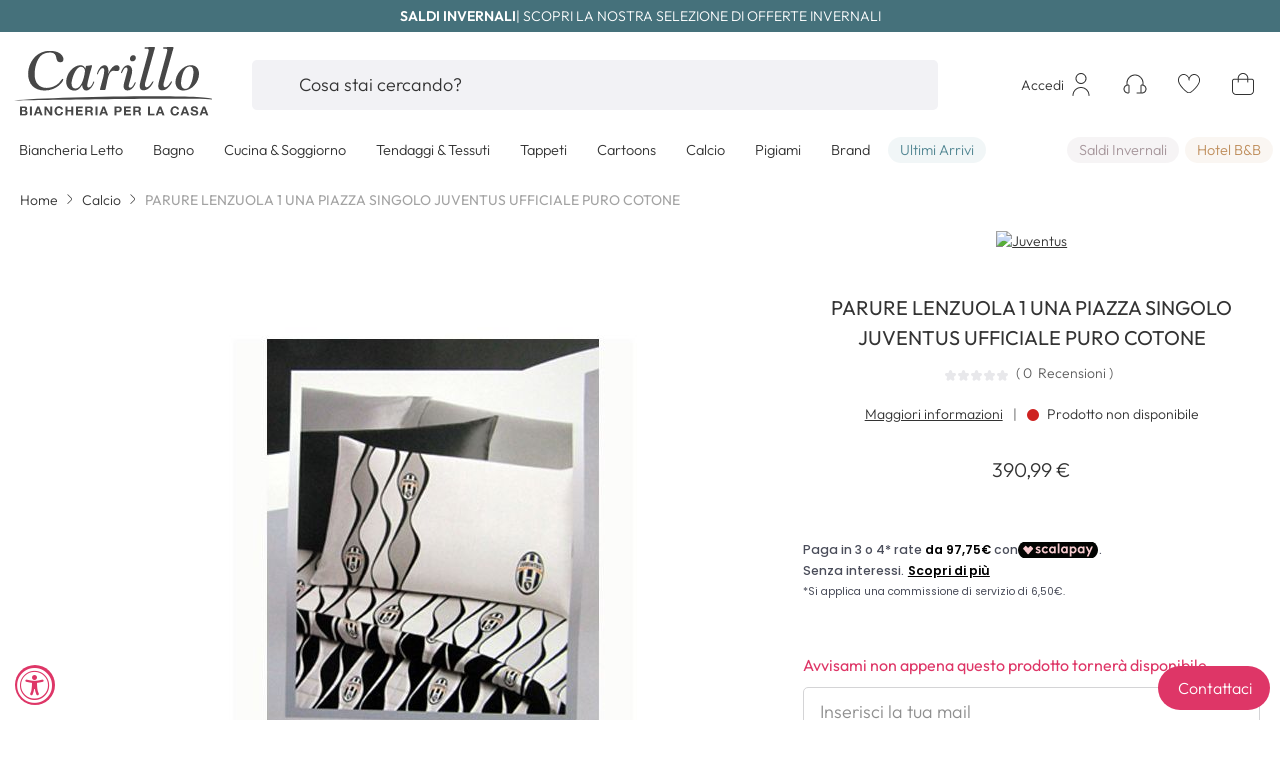

--- FILE ---
content_type: text/html; charset=UTF-8
request_url: https://www.carillobiancheria.it/squadre-calcio/parure-lenzuola-1-una-piazza-singolo-juventus-ufficiale-puro-cotone.html
body_size: 69818
content:
 <!doctype html><html lang="it"><head prefix="og: http://ogp.me/ns# fb: http://ogp.me/ns/fb# product: http://ogp.me/ns/product#"><script>(function(w,i,g){w[g]=w[g]||[];if(typeof w[g].push=='function')w[g].push(i)})
(window,'GTM-KCT7QL6','google_tags_first_party');</script><script>(function(w,d,s,l){w[l]=w[l]||[];(function(){w[l].push(arguments);})('set', 'developer_id.dY2E1Nz', true);
		var f=d.getElementsByTagName(s)[0],
		j=d.createElement(s);j.async=true;j.src='/0cy1/';
		f.parentNode.insertBefore(j,f);
		})(window,document,'script','dataLayer');</script>  <meta charset="utf-8"/>
<meta name="title" content="PARURE LENZUOLA 1 UNA PIAZZA SINGOLO JUVENTUS UFFICIALE PURO COTONE"/>
<meta name="description" content="PARURE LENZUOLA 1 UNA PIAZZA SINGOLO JUVENTUS UFFICIALE PURO COTONE € 390,99. Biancheria squadre calcio vendita online. Lenzuola, trapunte, accappatoi della squadra del cuore."/>
<meta name="keywords" content="PARURE LENZUOLA 1 UNA PIAZZA SINGOLO JUVENTUS UFFICIALE PURO COTONE"/>
<meta name="robots" content="INDEX,FOLLOW"/>
<meta name="viewport" content="width=device-width, initial-scale=1, maximum-scale=1, user-scalable=no, viewport-fit=cover"/>
<meta name="format-detection" content="telephone=no"/>
<title>PARURE LENZUOLA 1 UNA PIAZZA SINGOLO JUVENTUS UFFICIALE PURO COTONE</title>



<link  rel="icon" type="image/x-icon" href="https://www.carillobiancheria.it/static/version1764748938/frontend/DNAFactory/carillobiancheria/it_IT/Magento_Theme/favicon.ico" />
<link  rel="shortcut icon" type="image/x-icon" href="https://www.carillobiancheria.it/static/version1764748938/frontend/DNAFactory/carillobiancheria/it_IT/Magento_Theme/favicon.ico" />






<link  rel="icon" sizes="16x16" href="https://www.carillobiancheria.it/static/version1764748938/frontend/DNAFactory/carillobiancheria/it_IT/Magento_Theme/favicon-16x16.png" />
<link  rel="icon" sizes="32x32" href="https://www.carillobiancheria.it/static/version1764748938/frontend/DNAFactory/carillobiancheria/it_IT/Magento_Theme/favicon-32x32.png" />
<link  rel="apple-touch-icon-precomposed" href="https://www.carillobiancheria.it/static/version1764748938/frontend/DNAFactory/carillobiancheria/it_IT/Magento_Theme/apple-touch-icon.png" />
<link  rel="canonical" href="https://www.carillobiancheria.it/parure-lenzuola-1-una-piazza-singolo-juventus-ufficiale-puro-cotone.html" />
<meta name="p:domain_verify" content="qVohfCNaNFeiIdwxPRJbTryWO8pbX78l"/>
<style>
@media all and (min-width: 1024px){
#top-menu > .nav-3 .column-content .column.main-content{
    -webkit-columns: 2;
    -moz-columns: 2;
    column-count: 2;
}
.navigation>#top-menu .nav-6 .level0>.column>.column-content .column.main-content.single>.column-content{
    -webkit-columns: 4;
    -moz-columns: 4;
    column-count: 4;
}
}
</style>
<style>
body .app-stores {
    display: none!important;
}

.cms-index-index .nav-sections {
   margin-bottom: 0 !important;
}

.price-label {
    display:none;
}

#iubenda-cs-banner.iubenda-cs-default .iubenda-cs-container .iubenda-cs-rationale {
   width: auto !important;
}

#iubenda-iframe #iubenda-iframe-content #iubFooterBtnContainer button {
    background-color: #de3667 !important;
}

#iubenda-iframe #iubenda-iframe-content .iub-toggle-checkbox input.style1:checked {
    background-color: #de3667 !important;
}

#iubenda-iframe .custom-control-label:before {
    content: none;
}
</style>


<!-- SMARTLOOK -->

<!-- FINE SMARTLOOK -->


<meta name="facebook-domain-verification" content="k23sbgyrwca2qbvtot30j3y1vxwk7u" />

<!-- <meta name="p:domain_verify" content="1153e48b71852c37e024fd02da49cade"/>-->
<!---->
<!--  -->     <!-- NO Pixel ID is configured, please goto Admin --> <!-- Google Tag Manager by MagePal -->  <!-- End Google Tag Manager by MagePal -->  <style type="text/css" data-type="criticalCss">@charset "UTF-8";:root{--col-w:100%}:root{--blue:#00699d;--indigo:#de3667;--purple:#6f42c1;--pink:#f0d7cc;--red:#d10029;--orange:#fc5e10;--yellow:#ffc400;--green:#00c04a;--teal:#538793;--cyan:#17a2b8;--white:#fff;--gray:#6d6d6d;--gray-dark:#333;--primary:#de3667;--secondary:#103556;--success:#00c04a;--warning:#fdf0d5;--danger:#fae5e5;--light:#f7f7fa;--primary-alt:#212121;--breakpoint-xxxs:0;--breakpoint-xxs:425px;--breakpoint-xs:480px;--breakpoint-sm:768px;--breakpoint-md:1024px;--breakpoint-lg:1280px;--breakpoint-xl:1440px;--font-family-sans-serif:Helvetica,Arial,sans-serif;--font-family-monospace:Menlo,Monaco,Consolas,"Courier New",monospace}*,*:before,*:after{box-sizing:border-box}html{font-family:sans-serif;line-height:1.15;-webkit-text-size-adjust:100%;-webkit-tap-highlight-color:rgba(0,0,0,0);text-underline-offset:1px}article,aside,figcaption,figure,footer,header,hgroup,main,nav,section{display:block}.lead{font-size:71.4285714286%;font-weight:300}.display-1{font-size:var(--fs-display-1);font-weight:400;line-height:1}.display-2{font-size:var(--fs-display-2);font-weight:400;line-height:1}.display-3{font-size:4.5rem;font-weight:300;line-height:1}@media (max-width:1200px){.display-3{font-size:calc(1.575rem + 3.9vw)}}.display-4{font-size:3.5rem;font-weight:300;line-height:1}@media (max-width:1200px){.display-4{font-size:calc(1.475rem + 2.7vw)}}hr{margin-top:1rem;margin-bottom:1rem;border:0;border-top:1px solid #d1d1d1}small,.small{font-size:80%;font-weight:400}mark,.mark{padding:.2em;background-color:inherit}.list-unstyled{padding-left:0;list-style:none}.list-inline{padding-left:0;list-style:none}.list-inline-item{display:inline-block}.list-inline-item:not(:last-child){margin-right:.5rem}.initialism{font-size:90%;text-transform:uppercase}.blockquote{margin-bottom:1rem;font-size:1.4rem}@media (max-width:1200px){.blockquote{font-size:calc(1.265rem + .18vw)}}.blockquote-footer{display:block;font-size:1rem;color:#333}.blockquote-footer:before{content:"— "}.container,.container-fluid,.container-sm,.container-md,.container-lg{width:100%;padding-right:var(--grid-gutter);padding-left:var(--grid-gutter);margin-right:auto;margin-left:auto}@media (min-width:768px){.container,.container-xxs,.container-xs,.container-sm{max-width:738px}}@media (min-width:1024px){.container,.container-xxs,.container-xs,.container-sm,.container-md{max-width:984px}}@media (min-width:1280px){.container,.container-xxs,.container-xs,.container-sm,.container-md,.container-lg{max-width:1292px}}.row,.pagebuilder-column-group,.cart.item.responsive .item-info .col.info .product-info{display:flex;flex-wrap:wrap;margin-right:calc(-1*var(--grid-gutter));margin-left:calc(-1*var(--grid-gutter))}.no-gutters{margin-right:0;margin-left:0}.no-gutters>.col,.no-gutters>[class*=col-]{padding-right:0;padding-left:0}.col,[class^=col-],[class*=col-]{position:relative;width:var(--col-w);flex:0 0 var(--col-w);max-width:var(--col-w);padding-right:var(--grid-gutter);padding-left:var(--grid-gutter)}.col{flex-basis:0;flex-grow:1;--col-w:100%}.col-auto{--col-w:auto}.col-1{--col-w:8.3333333333%}.col-2{--col-w:16.6666666667%}.col-3{--col-w:25%}.col-4{--col-w:33.3333333333%}.col-5{--col-w:41.6666666667%}.col-6{--col-w:50%}.col-7{--col-w:58.3333333333%}.col-8{--col-w:66.6666666667%}.col-9{--col-w:75%}.col-10{--col-w:83.3333333333%}.col-11{--col-w:91.6666666667%}.col-12{--col-w:100%}.order-first{order:-1}.order-last{order:13}.order-0{order:0}.order-1{order:1}.order-2{order:2}.order-3{order:3}.order-4{order:4}.order-5{order:5}.order-6{order:6}.order-7{order:7}.order-8{order:8}.order-9{order:9}.order-10{order:10}.order-11{order:11}.order-12{order:12}.offset-1{margin-left:8.3333333333%}.offset-2{margin-left:16.6666666667%}.offset-3{margin-left:25%}.offset-4{margin-left:33.3333333333%}.offset-5{margin-left:41.6666666667%}.offset-6{margin-left:50%}.offset-7{margin-left:58.3333333333%}.offset-8{margin-left:66.6666666667%}.offset-9{margin-left:75%}.offset-10{margin-left:83.3333333333%}.offset-11{margin-left:91.6666666667%}@media (min-width:425px){.col-xxs{flex-basis:0;flex-grow:1;--col-w:100%}.col-xxs-auto{--col-w:auto}.col-xxs-1{--col-w:8.3333333333%}.col-xxs-2{--col-w:16.6666666667%}.col-xxs-3{--col-w:25%}.col-xxs-4{--col-w:33.3333333333%}.col-xxs-5{--col-w:41.6666666667%}.col-xxs-6{--col-w:50%}.col-xxs-7{--col-w:58.3333333333%}.col-xxs-8{--col-w:66.6666666667%}.col-xxs-9{--col-w:75%}.col-xxs-10{--col-w:83.3333333333%}.col-xxs-11{--col-w:91.6666666667%}.col-xxs-12{--col-w:100%}.order-xxs-first{order:-1}.order-xxs-last{order:13}.order-xxs-0{order:0}.order-xxs-1{order:1}.order-xxs-2{order:2}.order-xxs-3{order:3}.order-xxs-4{order:4}.order-xxs-5{order:5}.order-xxs-6{order:6}.order-xxs-7{order:7}.order-xxs-8{order:8}.order-xxs-9{order:9}.order-xxs-10{order:10}.order-xxs-11{order:11}.order-xxs-12{order:12}.offset-xxs-0{margin-left:0}.offset-xxs-1{margin-left:8.3333333333%}.offset-xxs-2{margin-left:16.6666666667%}.offset-xxs-3{margin-left:25%}.offset-xxs-4{margin-left:33.3333333333%}.offset-xxs-5{margin-left:41.6666666667%}.offset-xxs-6{margin-left:50%}.offset-xxs-7{margin-left:58.3333333333%}.offset-xxs-8{margin-left:66.6666666667%}.offset-xxs-9{margin-left:75%}.offset-xxs-10{margin-left:83.3333333333%}.offset-xxs-11{margin-left:91.6666666667%}}@media (min-width:480px){.col-xs{flex-basis:0;flex-grow:1;--col-w:100%}.col-xs-auto{--col-w:auto}.col-xs-1{--col-w:8.3333333333%}.col-xs-2{--col-w:16.6666666667%}.col-xs-3{--col-w:25%}.col-xs-4{--col-w:33.3333333333%}.col-xs-5{--col-w:41.6666666667%}.col-xs-6{--col-w:50%}.col-xs-7{--col-w:58.3333333333%}.col-xs-8{--col-w:66.6666666667%}.col-xs-9{--col-w:75%}.col-xs-10{--col-w:83.3333333333%}.col-xs-11{--col-w:91.6666666667%}.col-xs-12{--col-w:100%}.order-xs-first{order:-1}.order-xs-last{order:13}.order-xs-0{order:0}.order-xs-1{order:1}.order-xs-2{order:2}.order-xs-3{order:3}.order-xs-4{order:4}.order-xs-5{order:5}.order-xs-6{order:6}.order-xs-7{order:7}.order-xs-8{order:8}.order-xs-9{order:9}.order-xs-10{order:10}.order-xs-11{order:11}.order-xs-12{order:12}.offset-xs-0{margin-left:0}.offset-xs-1{margin-left:8.3333333333%}.offset-xs-2{margin-left:16.6666666667%}.offset-xs-3{margin-left:25%}.offset-xs-4{margin-left:33.3333333333%}.offset-xs-5{margin-left:41.6666666667%}.offset-xs-6{margin-left:50%}.offset-xs-7{margin-left:58.3333333333%}.offset-xs-8{margin-left:66.6666666667%}.offset-xs-9{margin-left:75%}.offset-xs-10{margin-left:83.3333333333%}.offset-xs-11{margin-left:91.6666666667%}}@media (min-width:768px){.col-sm{flex-basis:0;flex-grow:1;--col-w:100%}.col-sm-auto{--col-w:auto}.col-sm-1{--col-w:8.3333333333%}.col-sm-2{--col-w:16.6666666667%}.col-sm-3,.cart.item.responsive .item-info .col.info .product-info .col.qty,.cart.item.responsive .item-info .col.info .product-info .col.subtotal{--col-w:25%}.col-sm-4{--col-w:33.3333333333%}.col-sm-5{--col-w:41.6666666667%}.col-sm-6,.cart.item.responsive .item-info .col.info .product-info .col.name{--col-w:50%}.col-sm-7{--col-w:58.3333333333%}.col-sm-8{--col-w:66.6666666667%}.col-sm-9{--col-w:75%}.col-sm-10{--col-w:83.3333333333%}.col-sm-11{--col-w:91.6666666667%}.col-sm-12{--col-w:100%}.order-sm-first{order:-1}.order-sm-last{order:13}.order-sm-0{order:0}.order-sm-1{order:1}.order-sm-2{order:2}.order-sm-3{order:3}.order-sm-4{order:4}.order-sm-5{order:5}.order-sm-6{order:6}.order-sm-7{order:7}.order-sm-8{order:8}.order-sm-9{order:9}.order-sm-10{order:10}.order-sm-11{order:11}.order-sm-12{order:12}.offset-sm-0{margin-left:0}.offset-sm-1{margin-left:8.3333333333%}.offset-sm-2{margin-left:16.6666666667%}.offset-sm-3{margin-left:25%}.offset-sm-4{margin-left:33.3333333333%}.offset-sm-5{margin-left:41.6666666667%}.offset-sm-6{margin-left:50%}.offset-sm-7{margin-left:58.3333333333%}.offset-sm-8{margin-left:66.6666666667%}.offset-sm-9{margin-left:75%}.offset-sm-10{margin-left:83.3333333333%}.offset-sm-11{margin-left:91.6666666667%}}@media (min-width:1024px){.col-md{flex-basis:0;flex-grow:1;--col-w:100%}.col-md-auto{--col-w:auto}.col-md-1{--col-w:8.3333333333%}.col-md-2{--col-w:16.6666666667%}.col-md-3{--col-w:25%}.col-md-4{--col-w:33.3333333333%}.col-md-5{--col-w:41.6666666667%}.col-md-6{--col-w:50%}.col-md-7{--col-w:58.3333333333%}.col-md-8{--col-w:66.6666666667%}.col-md-9{--col-w:75%}.col-md-10{--col-w:83.3333333333%}.col-md-11{--col-w:91.6666666667%}.col-md-12{--col-w:100%}.order-md-first{order:-1}.order-md-last{order:13}.order-md-0{order:0}.order-md-1{order:1}.order-md-2{order:2}.order-md-3{order:3}.order-md-4{order:4}.order-md-5{order:5}.order-md-6{order:6}.order-md-7{order:7}.order-md-8{order:8}.order-md-9{order:9}.order-md-10{order:10}.order-md-11{order:11}.order-md-12{order:12}.offset-md-0{margin-left:0}.offset-md-1{margin-left:8.3333333333%}.offset-md-2{margin-left:16.6666666667%}.offset-md-3{margin-left:25%}.offset-md-4{margin-left:33.3333333333%}.offset-md-5{margin-left:41.6666666667%}.offset-md-6{margin-left:50%}.offset-md-7{margin-left:58.3333333333%}.offset-md-8{margin-left:66.6666666667%}.offset-md-9{margin-left:75%}.offset-md-10{margin-left:83.3333333333%}.offset-md-11{margin-left:91.6666666667%}}@media (min-width:1280px){.col-lg{flex-basis:0;flex-grow:1;--col-w:100%}.col-lg-auto{--col-w:auto}.col-lg-1{--col-w:8.3333333333%}.col-lg-2{--col-w:16.6666666667%}.col-lg-3{--col-w:25%}.col-lg-4{--col-w:33.3333333333%}.col-lg-5{--col-w:41.6666666667%}.col-lg-6{--col-w:50%}.col-lg-7{--col-w:58.3333333333%}.col-lg-8{--col-w:66.6666666667%}.col-lg-9{--col-w:75%}.col-lg-10{--col-w:83.3333333333%}.col-lg-11{--col-w:91.6666666667%}.col-lg-12{--col-w:100%}.order-lg-first{order:-1}.order-lg-last{order:13}.order-lg-0{order:0}.order-lg-1{order:1}.order-lg-2{order:2}.order-lg-3{order:3}.order-lg-4{order:4}.order-lg-5{order:5}.order-lg-6{order:6}.order-lg-7{order:7}.order-lg-8{order:8}.order-lg-9{order:9}.order-lg-10{order:10}.order-lg-11{order:11}.order-lg-12{order:12}.offset-lg-0{margin-left:0}.offset-lg-1{margin-left:8.3333333333%}.offset-lg-2{margin-left:16.6666666667%}.offset-lg-3{margin-left:25%}.offset-lg-4{margin-left:33.3333333333%}.offset-lg-5{margin-left:41.6666666667%}.offset-lg-6{margin-left:50%}.offset-lg-7{margin-left:58.3333333333%}.offset-lg-8{margin-left:66.6666666667%}.offset-lg-9{margin-left:75%}.offset-lg-10{margin-left:83.3333333333%}.offset-lg-11{margin-left:91.6666666667%}}@media (min-width:1440px){.col-xl{flex-basis:0;flex-grow:1;--col-w:100%}.col-xl-auto{--col-w:auto}.col-xl-1{--col-w:8.3333333333%}.col-xl-2{--col-w:16.6666666667%}.col-xl-3{--col-w:25%}.col-xl-4{--col-w:33.3333333333%}.col-xl-5{--col-w:41.6666666667%}.col-xl-6{--col-w:50%}.col-xl-7{--col-w:58.3333333333%}.col-xl-8{--col-w:66.6666666667%}.col-xl-9{--col-w:75%}.col-xl-10{--col-w:83.3333333333%}.col-xl-11{--col-w:91.6666666667%}.col-xl-12{--col-w:100%}.order-xl-first{order:-1}.order-xl-last{order:13}.order-xl-0{order:0}.order-xl-1{order:1}.order-xl-2{order:2}.order-xl-3{order:3}.order-xl-4{order:4}.order-xl-5{order:5}.order-xl-6{order:6}.order-xl-7{order:7}.order-xl-8{order:8}.order-xl-9{order:9}.order-xl-10{order:10}.order-xl-11{order:11}.order-xl-12{order:12}.offset-xl-0{margin-left:0}.offset-xl-1{margin-left:8.3333333333%}.offset-xl-2{margin-left:16.6666666667%}.offset-xl-3{margin-left:25%}.offset-xl-4{margin-left:33.3333333333%}.offset-xl-5{margin-left:41.6666666667%}.offset-xl-6{margin-left:50%}.offset-xl-7{margin-left:58.3333333333%}.offset-xl-8{margin-left:66.6666666667%}.offset-xl-9{margin-left:75%}.offset-xl-10{margin-left:83.3333333333%}.offset-xl-11{margin-left:91.6666666667%}}input[type=text].form-control-sm,input[type=password].form-control-sm,input[type=url].form-control-sm,input[type=tel].form-control-sm,input[type=search].form-control-sm,input[type=number].form-control-sm,input[type=datetime].form-control-sm,input[type=email].form-control-sm{height:42px;padding:0 1.5rem;font-size:1.8rem;line-height:1;border-radius:5px}@media (max-width:1200px){input[type=text].form-control-sm,input[type=password].form-control-sm,input[type=url].form-control-sm,input[type=tel].form-control-sm,input[type=search].form-control-sm,input[type=number].form-control-sm,input[type=datetime].form-control-sm,input[type=email].form-control-sm{font-size:calc(1.305rem + .66vw)}}input[type=text].form-control-sm+*,input[type=text].form-control-sm~*,input[type=password].form-control-sm+*,input[type=password].form-control-sm~*,input[type=url].form-control-sm+*,input[type=url].form-control-sm~*,input[type=tel].form-control-sm+*,input[type=tel].form-control-sm~*,input[type=search].form-control-sm+*,input[type=search].form-control-sm~*,input[type=number].form-control-sm+*,input[type=number].form-control-sm~*,input[type=datetime].form-control-sm+*,input[type=datetime].form-control-sm~*,input[type=email].form-control-sm+*,input[type=email].form-control-sm~*{--c-icon-line-height:1;--c-icon-height:42px}input[type=text].form-control-lg,input[type=password].form-control-lg,input[type=url].form-control-lg,input[type=tel].form-control-lg,input[type=search].form-control-lg,input[type=number].form-control-lg,input[type=datetime].form-control-lg,input[type=email].form-control-lg{height:32px;padding:1.6rem 3.8rem;font-size:1.8rem;line-height:2rem;border-radius:1px}@media (max-width:1200px){input[type=text].form-control-lg,input[type=password].form-control-lg,input[type=url].form-control-lg,input[type=tel].form-control-lg,input[type=search].form-control-lg,input[type=number].form-control-lg,input[type=datetime].form-control-lg,input[type=email].form-control-lg{font-size:calc(1.305rem + .66vw)}}:root{--btn-c:#5d5d5d;--btn-bk:transparent;--btn-b:var(--btn-bk);--btn-hc:var(--btn-c);--btn-hbk:var(--btn-b);--btn-hb:var(--btn-bk);--btn-ac:var(--btn-hc);--btn-abk:var(--btn-hbk);--btn-ab:var(--btn-hb);--btn-f:var(--btn-b)}.btn{display:inline-block;font-family:"Outfit",Helvetica,Arial,sans-serif;font-weight:400;color:var(--btn-c);text-align:center;text-decoration:none;vertical-align:middle;user-select:none;background-color:var(--btn-bk);border:1px solid var(--btn-b);padding:1.6rem 1.5rem;line-height:2rem;border-radius:5px;transition:color .15s ease-in-out,background-color .15s ease-in-out,box-shadow .15s ease-in-out}@media (prefers-reduced-motion:reduce){.btn{transition:none}}.btn:hover{color:var(--btn-hc);text-decoration:none;border-color:var(--btn-hb);background:var(--btn-hbk)}.btn:focus,.btn.focus{outline:0;color:var(--btn-hc);background:var(--btn-hbk);border-color:var(--btn-hb);box-shadow:0 0 0 3px var(--btn-f)}.btn.disabled,.btn:disabled{opacity:.5;color:var(--btn-c);background:var(--btn-bk);border-color:var(--btn-b)}.btn:not(:disabled):not(.disabled):active,.btn:not(:disabled):not(.disabled).active,.nav.item.current>span.btn:not(:disabled):not(.disabled),.nav.item.current>strong.btn:not(:disabled):not(.disabled),.show>.btn.dropdown-toggle{color:var(--btn-ac);background-color:var(--btn-abk);border-color:var(--btn-ab)}.btn:not(:disabled):not(.disabled):active:focus,.btn:not(:disabled):not(.disabled).active:focus,.nav.item.current>span.btn:not(:disabled):not(.disabled):focus,.nav.item.current>strong.btn:not(:disabled):not(.disabled):focus,.show>.btn.dropdown-toggle:focus{box-shadow:0 0 0 3px var(--btn-f)}.btn:not(:disabled):not(.disabled){cursor:pointer}a.btn.disabled,fieldset:disabled a.btn{pointer-events:none}.btn-link{font-weight:400;color:#333;text-decoration:underline}.btn-link:hover{color:#000;text-decoration:underline}.btn-link:focus,.btn-link.focus{text-decoration:underline}.btn-link:disabled,.btn-link.disabled{color:#6d6d6d;pointer-events:none}.btn-lg{padding:1.6rem 3.8rem;line-height:2rem;border-radius:5px}.btn-sm,.input-group-append .btn{padding:1.2rem 1.5rem;line-height:1.8rem;border-radius:5px}.btn-block{display:block;width:100%}.btn-block+.btn-block{margin-top:.5rem}input[type=submit].btn-block,input[type=reset].btn-block,input[type=button].btn-block{width:100%}.filter-options-content .items:not(.-am-singleselect) .item:not(.custom-control),.custom-control{position:relative;z-index:1;display:block;min-height:2.4rem;padding-left:2.3rem;color-adjust:exact}.custom-control-inline{display:inline-flex;margin-right:1rem}.filter-options-content .items:not(.-am-singleselect) .item:not(.custom-control) input,.custom-control-input{position:absolute;left:0;z-index:-1;width:1.8rem;height:2.1rem;opacity:0}.filter-options-content .items:not(.-am-singleselect) .item:not(.custom-control) input:checked~.custom-control-label:before,.filter-options-content .items:not(.-am-singleselect) .item:not(.custom-control) input:checked~.label:before,.custom-control-input:checked~.custom-control-label:before,.custom-control-input:checked~.label:before{color:#333;border-color:#d4d4d6;background-color:#fff}.filter-options-content .items:not(.-am-singleselect) .item:not(.custom-control) input:focus~.custom-control-label:before,.filter-options-content .items:not(.-am-singleselect) .item:not(.custom-control) input:focus~.label:before,.custom-control-input:focus~.custom-control-label:before,.custom-control-input:focus~.label:before{box-shadow:0 0 0 3px #b2b2b2}.filter-options-content .items:not(.-am-singleselect) .item:not(.custom-control) input:focus:not(:checked)~.custom-control-label:before,.filter-options-content .items:not(.-am-singleselect) .item:not(.custom-control) input:focus:not(:checked)~.label:before,.custom-control-input:focus:not(:checked)~.custom-control-label:before,.custom-control-input:focus:not(:checked)~.label:before{border-color:#c2c2c2}.filter-options-content .items:not(.-am-singleselect) .item:not(.custom-control) input:not(:disabled):active~.custom-control-label:before,.filter-options-content .items:not(.-am-singleselect) .item:not(.custom-control) input:not(:disabled):active~.label:before,.custom-control-input:not(:disabled):active~.custom-control-label:before,.custom-control-input:not(:disabled):active~.label:before{color:#fff;background-color:#7a7a7a;border-color:#7a7a7a}.filter-options-content .items:not(.-am-singleselect) .item:not(.custom-control) input[disabled]~.custom-control-label,.filter-options-content .items:not(.-am-singleselect) .item:not(.custom-control) input:disabled~.custom-control-label,.custom-control-input[disabled]~.custom-control-label,.custom-control-input:disabled~.custom-control-label{color:#6d6d6d}.filter-options-content .items:not(.-am-singleselect) .item:not(.custom-control) input[disabled]~.custom-control-label:before,.filter-options-content .items:not(.-am-singleselect) .item:not(.custom-control) input:disabled~.custom-control-label:before,.custom-control-input[disabled]~.custom-control-label:before,.custom-control-input:disabled~.custom-control-label:before{background-color:#fff}.filter-options-content .items:not(.-am-singleselect) .item:not(.custom-control) label,.custom-control-label{--ccis:1.8rem;padding-left:10px;position:relative;margin-bottom:0;vertical-align:top}.filter-options-content .items:not(.-am-singleselect) .item:not(.custom-control) label:before,.custom-control-label:before{position:absolute;top:calc((1.6rem*1.5 - var(--ccis))/2);left:calc(-1*var(--ccis));display:block;width:var(--ccis);height:var(--ccis);pointer-events:none;content:"";background-color:#fff;border:#d4d4d6 solid 1px}.filter-options-content .items:not(.-am-singleselect) .item:not(.custom-control) label:after,.custom-control-label:after{position:absolute;top:calc((1.6rem*1.5 - var(--ccis))/2);left:calc(-1*var(--ccis));display:block;width:var(--ccis);height:var(--ccis);content:"";background:no-repeat 50%/calc(100% - 2px)}.filter-options-content .items:not(.-am-singleselect) .item:not(.custom-control) input[type=checkbox]~.label:before,.filter-options-content .items:not(.-am-singleselect) .item:not(.custom-control) .custom-control-label:before,.custom-checkbox input[type=checkbox]~.label:before,.custom-checkbox .custom-control-label:before{border-radius:3px}.filter-options-content .items:not(.-am-singleselect) .item:not(.custom-control) input[type=checkbox]~.label:after,.filter-options-content .items:not(.-am-singleselect) .item:not(.custom-control) .custom-control-label:after,.custom-checkbox input[type=checkbox]~.label:after,.custom-checkbox .custom-control-label:after{background:no-repeat 50%/130%}.filter-options-content .items:not(.-am-singleselect) .item:not(.custom-control) input[type=checkbox]:checked~.label:after,.filter-options-content .items:not(.-am-singleselect) .item:not(.custom-control) .custom-control-input:checked~.custom-control-label:after,.custom-checkbox input[type=checkbox]:checked~.label:after,.custom-checkbox .custom-control-input:checked~.custom-control-label:after{background-image:url("data:image/svg+xml,%3csvg xmlns='http://www.w3.org/2000/svg' width='24' height='24' viewBox='0 0 24 24'%3e%3cg transform='translate%285881 11422%29'%3e%3cpath d='M7.606,12.988,4.89,10.273a.693.693,0,0,0-.98,0h0a.693.693,0,0,0,0,.98l2.716,2.716a1.386,1.386,0,0,0,1.96,0L15,7.557a.693.693,0,0,0,0-.98h0a.693.693,0,0,0-.98,0Z' transform='translate%28-5878.407 -11420.374%29' fill='%23333333'/%3e%3c/g%3e%3c/svg%3e")}.filter-options-content .items:not(.-am-singleselect) .item:not(.custom-control) input[type=checkbox]:indeterminate~.label:before,.filter-options-content .items:not(.-am-singleselect) .item:not(.custom-control):not(.clerk-facet) .custom-control-input:indeterminate~.custom-control-label:before,.custom-checkbox input[type=checkbox]:indeterminate~.label:before,.custom-checkbox:not(.clerk-facet) .custom-control-input:indeterminate~.custom-control-label:before{border-color:#212121;background-color:#212121}.filter-options-content .items:not(.-am-singleselect) .item:not(.custom-control) input[type=checkbox]:indeterminate~.label:after,.filter-options-content .items:not(.-am-singleselect) .item:not(.custom-control):not(.clerk-facet) .custom-control-input:indeterminate~.custom-control-label:after,.custom-checkbox input[type=checkbox]:indeterminate~.label:after,.custom-checkbox:not(.clerk-facet) .custom-control-input:indeterminate~.custom-control-label:after{background-image:url("data:image/svg+xml,%3csvg xmlns='http://www.w3.org/2000/svg' width='4' height='4' viewBox='0 0 4 4'%3e%3cpath stroke='%23333333' d='M0 2h4'/%3e%3c/svg%3e")}.filter-options-content .items:not(.-am-singleselect) .item:not(.custom-control) .custom-control-input:disabled:checked~.custom-control-label:before,.custom-checkbox .custom-control-input:disabled:checked~.custom-control-label:before{background-color:rgba(222,54,103,.5)}.filter-options-content .items:not(.-am-singleselect) .item:not(.custom-control) .custom-control-input:disabled:indeterminate~.custom-control-label:before,.custom-checkbox .custom-control-input:disabled:indeterminate~.custom-control-label:before{background-color:rgba(222,54,103,.5)}.filter-options-content .items:not(.-am-singleselect) .item:not(.custom-control) input[type=radio]~.label,.filter-options-content .items:not(.-am-singleselect) .item:not(.custom-control) .custom-control-label,.custom-radio input[type=radio]~.label,.custom-radio .custom-control-label{--ccis:2.2rem}.filter-options-content .items:not(.-am-singleselect) .item:not(.custom-control) input[type=radio]~.label:before,.filter-options-content .items:not(.-am-singleselect) .item:not(.custom-control) .custom-control-label:before,.custom-radio input[type=radio]~.label:before,.custom-radio .custom-control-label:before{border-radius:50%}.filter-options-content .items:not(.-am-singleselect) .item:not(.custom-control) input[type=radio]:checked~.label:after,.filter-options-content .items:not(.-am-singleselect) .item:not(.custom-control) .custom-control-input:checked~.custom-control-label:after,.custom-radio input[type=radio]:checked~.label:after,.custom-radio .custom-control-input:checked~.custom-control-label:after{background-image:url("data:image/svg+xml,%3csvg xmlns='http://www.w3.org/2000/svg' width='12' height='12' viewBox='-4 -4 8 8'%3e%3ccircle r='3' fill='%23333333'/%3e%3c/svg%3e")}.filter-options-content .items:not(.-am-singleselect) .item:not(.custom-control) input[type=radio]:checked~.label:before,.filter-options-content .items:not(.-am-singleselect) .item:not(.custom-control) .custom-control-input:checked~.custom-control-label:before,.custom-radio input[type=radio]:checked~.label:before,.custom-radio .custom-control-input:checked~.custom-control-label:before{border-color:#333}.filter-options-content .items:not(.-am-singleselect) .item:not(.custom-control) .custom-control-input:disabled:checked~.custom-control-label:before,.custom-radio .custom-control-input:disabled:checked~.custom-control-label:before{background-color:rgba(222,54,103,.5)}.custom-switch{padding-left:3.65rem}.custom-switch .custom-control-label:before{left:-3.65rem;width:3.15rem;pointer-events:all;border-radius:.9rem}.custom-switch .custom-control-label:after{top:calc(.3rem + 2px);left:calc(-3.65rem + 2px);width:calc(1.8rem - 4px);height:calc(1.8rem - 4px);background-color:#d4d4d6;border-radius:.9rem;transition:transform .15s ease-in-out,background-color .15s ease-in-out,border-color .15s ease-in-out,box-shadow .15s ease-in-out}@media (prefers-reduced-motion:reduce){.custom-switch .custom-control-label:after{transition:none}}.custom-switch .custom-control-input:checked~.custom-control-label:after{background-color:#333;transform:translateX(1.35rem)}.custom-switch .custom-control-input:disabled:checked~.custom-control-label:before{background-color:rgba(222,54,103,.5)}.custom-select{display:inline-block;width:100%;height:50px;padding:1.5rem 2rem 1.5rem 1rem;font-family:"Helvetica Neue",Helvetica,Arial,sans-serif;font-size:1.4rem;font-weight:400;line-height:1.428571429;color:#5d5d5d;vertical-align:middle;background:#fff url("data:image/svg+xml,%3csvg xmlns='http://www.w3.org/2000/svg' x='0px' y='0px' viewBox='0 0 24 24'%3e%3cg transform='translate%28-96 -132%29'%3e%3cpath fill='%235d5d5d' d='M101.7,141.8l4.6,4.6c0.9,0.9,2.5,0.9,3.5,0l4.6-4.6c0.1-0.1,0.1-0.2,0.1-0.3c0-0.1-0.1-0.2-0.1-0.3c-0.2-0.2-0.4-0.2-0.6,0l-4.6,4.6c-0.6,0.6-1.6,0.6-2.2,0l-4.6-4.6c-0.1-0.1-0.2-0.1-0.3-0.1s-0.2,0-0.3,0.1C101.5,141.3,101.5,141.6,101.7,141.8z'/%3e%3c/g%3e%3c/svg%3e") no-repeat right 1rem center/24px 24px;border:1px solid transparent;border-radius:5px;appearance:none}@media (max-width:1200px){.custom-select{font-size:calc(1.265rem + .18vw)}}.custom-select:not(.no-border){border-color:#d4d4d6}.active>.custom-select,.nav.item.current>span>.custom-select,.nav.item.current>strong>.custom-select{background:#fff url("data:image/svg+xml,%3csvg xmlns='http://www.w3.org/2000/svg' x='0px' y='0px' viewBox='0 0 24 24'%3e%3cpath fill='%235d5d5d' d='M6.3,14.9l4.6-4.6c0.6-0.6,1.6-0.6,2.2,0l4.6,4.6c0.1,0.1,0.4,0.1,0.6,0c0.2-0.2,0.2-0.4,0-0.6l-4.6-4.6c-0.5-0.5-1.1-0.7-1.7-0.7s-1.3,0.2-1.7,0.7l-4.6,4.6c-0.1,0.1-0.1,0.2-0.1,0.3s0,0.2,0.1,0.3C5.9,15.1,6.1,15.1,6.3,14.9z'/%3e%3c/svg%3e") no-repeat right 1rem center/24px 24px}.custom-select:focus{border-color:#c2c2c2;outline:0;box-shadow:0 0 0 3px rgba(33,33,33,.25)}.custom-select:focus::-ms-value{color:#5d5d5d;background-color:#fff}.custom-select[multiple],.custom-select[size]:not([size="1"]){height:auto;padding-right:1rem;background-image:none}.custom-select:disabled{color:#6d6d6d;background-color:#fff}.custom-select::-ms-expand{display:none}.custom-select:-moz-focusring{color:transparent;text-shadow:0 0 0 #5d5d5d}.custom-select-sm{height:42px;padding-top:10px;padding-bottom:10px;padding-left:1.5rem;font-size:1.8rem}@media (max-width:1200px){.custom-select-sm{font-size:calc(1.305rem + .66vw)}}.custom-select-lg{height:32px;padding-top:1.6rem;padding-bottom:1.6rem;padding-left:3.8rem;font-size:1.8rem}@media (max-width:1200px){.custom-select-lg{font-size:calc(1.305rem + .66vw)}}.custom-file{position:relative;display:inline-block;width:100%;height:32px;margin-bottom:0}.custom-file-input{position:relative;z-index:2;width:100%;height:32px;margin:0;opacity:0}.custom-file-input:focus~.custom-file-label{border-color:#c2c2c2;box-shadow:0 0 0 3px #b2b2b2}.custom-file-input[disabled]~.custom-file-label,.custom-file-input:disabled~.custom-file-label{background-color:#fff}.custom-file-input:lang(en)~.custom-file-label:after{content:"Browse"}.custom-file-input:lang(it)~.custom-file-label:after{content:"Carica"}.custom-file-input~.custom-file-label[data-browse]:after{content:attr(data-browse)}.custom-file-label{position:absolute;top:0;right:0;left:0;z-index:1;height:32px;padding:0 16px;font-family:"Helvetica Neue",Helvetica,Arial,sans-serif;font-weight:400;line-height:30px;color:#5d5d5d;background-color:#fff;border:1px solid #c2c2c2;border-radius:5px}.custom-file-label:after{position:absolute;top:0;right:0;bottom:0;z-index:3;display:block;height:30px;padding:0 16px;line-height:30px;color:#5d5d5d;content:"Browse";background-color:#e8e8eb;border-left:inherit;border-radius:0 5px 5px 0}.custom-range{width:100%;height:calc(1rem + 6px);padding:0;background-color:transparent;appearance:none}.custom-range:focus{outline:none}.custom-range:focus::-webkit-slider-thumb{box-shadow:0 0 0 1px #fff,0 0 0 3px #b2b2b2}.custom-range:focus::-moz-range-thumb{box-shadow:0 0 0 1px #fff,0 0 0 3px #b2b2b2}.custom-range:focus::-ms-thumb{box-shadow:0 0 0 1px #fff,0 0 0 3px #b2b2b2}.custom-range::-moz-focus-outer{border:0}.custom-range::-webkit-slider-thumb{width:1rem;height:1rem;margin-top:-.25rem;background-color:#212121;border:0;border-radius:1rem;transition:background-color .15s ease-in-out,border-color .15s ease-in-out,box-shadow .15s ease-in-out;appearance:none}@media (prefers-reduced-motion:reduce){.custom-range::-webkit-slider-thumb{transition:none}}.custom-range::-webkit-slider-thumb:active{background-color:#7a7a7a}.custom-range::-webkit-slider-runnable-track{width:100%;height:.5rem;color:transparent;cursor:pointer;background-color:#d4d4d6;border-color:transparent;border-radius:1rem}.custom-range::-moz-range-thumb{width:1rem;height:1rem;background-color:#212121;border:0;border-radius:1rem;transition:background-color .15s ease-in-out,border-color .15s ease-in-out,box-shadow .15s ease-in-out;appearance:none}@media (prefers-reduced-motion:reduce){.custom-range::-moz-range-thumb{transition:none}}.custom-range::-moz-range-thumb:active{background-color:#7a7a7a}.custom-range::-moz-range-track{width:100%;height:.5rem;color:transparent;cursor:pointer;background-color:#d4d4d6;border-color:transparent;border-radius:1rem}.custom-range::-ms-thumb{width:1rem;height:1rem;margin-top:0;margin-right:3px;margin-left:3px;background-color:#212121;border:0;border-radius:1rem;transition:background-color .15s ease-in-out,border-color .15s ease-in-out,box-shadow .15s ease-in-out;appearance:none}@media (prefers-reduced-motion:reduce){.custom-range::-ms-thumb{transition:none}}.custom-range::-ms-thumb:active{background-color:#7a7a7a}.custom-range::-ms-track{width:100%;height:.5rem;color:transparent;cursor:pointer;background-color:transparent;border-color:transparent;border-width:.5rem}.custom-range::-ms-fill-lower{background-color:#d4d4d6;border-radius:1rem}.custom-range::-ms-fill-upper{margin-right:15px;background-color:#d4d4d6;border-radius:1rem}.custom-range:disabled::-webkit-slider-thumb{background-color:#8c8c8c}.custom-range:disabled::-webkit-slider-runnable-track{cursor:default}.custom-range:disabled::-moz-range-thumb{background-color:#8c8c8c}.custom-range:disabled::-moz-range-track{cursor:default}.custom-range:disabled::-ms-thumb{background-color:#8c8c8c}.custom-control-label:before,.custom-file-label,.custom-select{transition:background-color .15s ease-in-out,border-color .15s ease-in-out,box-shadow .15s ease-in-out}@media (prefers-reduced-motion:reduce){.custom-control-label:before,.custom-file-label,.custom-select{transition:none}}.nav{display:flex;flex-wrap:wrap;padding-left:0;margin-bottom:0;list-style:none}.nav-link,.nav.item>a,.nav.item>strong,.nav.item>span,.nav.item.current>span,.nav.item.current>strong{display:block;padding:"20px calc(var(--layout-gutter) + 7px) 20px var(--layout-gutter)" "20px calc(var(--layout-gutter) + 7px) 20px var(--layout-gutter)";text-decoration:none}.nav-link:hover,.nav.item>a:hover,.nav.item>strong:hover,.nav.item>span:hover,.nav.item.current>span:hover,.nav.item.current>strong:hover,.nav-link:focus,.nav.item>a:focus,.nav.item>strong:focus,.nav.item>span:focus,.nav.item.current>span:focus,.nav.item.current>strong:focus{text-decoration:none}.nav-link.disabled,.nav.item>a.disabled,.nav.item>strong.disabled,.nav.item>span.disabled,.nav.item.current>span.disabled,.nav.item.current>strong.disabled{color:#6d6d6d;pointer-events:none;cursor:default}.nav-tabs{border-bottom:1px solid #d1d1d1}.nav-tabs .nav-item,.nav-tabs .nav.item{margin-bottom:-1px}.nav-tabs .nav-link,.nav-tabs .nav.item>a,.nav-tabs .nav.item>strong,.nav-tabs .nav.item>span,.nav-tabs .nav.item.current>span,.nav-tabs .nav.item.current>strong{border:1px solid transparent;border-top-left-radius:.25rem;border-top-right-radius:.25rem}.nav-tabs .nav-link:hover,.nav-tabs .nav.item>a:hover,.nav-tabs .nav.item>strong:hover,.nav-tabs .nav.item>span:hover,.nav-tabs .nav.item.current>span:hover,.nav-tabs .nav.item.current>strong:hover,.nav-tabs .nav-link:focus,.nav-tabs .nav.item>a:focus,.nav-tabs .nav.item>strong:focus,.nav-tabs .nav.item>span:focus,.nav-tabs .nav.item.current>span:focus,.nav-tabs .nav.item.current>strong:focus{border-color:#e8e8eb #e8e8eb #d1d1d1}.nav-tabs .nav-link.disabled,.nav-tabs .nav.item>a.disabled,.nav-tabs .nav.item>strong.disabled,.nav-tabs .nav.item>span.disabled,.nav-tabs .nav.item.current>span.disabled,.nav-tabs .nav.item.current>strong.disabled{color:#6d6d6d;background-color:transparent;border-color:transparent}.nav-tabs .nav-link.active,.nav-tabs .nav.item>a.active,.nav-tabs .nav.item>strong.active,.nav-tabs .nav.nav>strong,.nav-tabs .nav.item.current>.nav.item>strong,.nav-tabs .nav.item>span.active,.nav-tabs .nav.nav>span,.nav-tabs .nav.item.current>.nav.item>span,.nav-tabs .nav.item.current>span.active,.nav-tabs .nav.item.current>span,.nav-tabs .nav.item.current>.nav.item.current>span,.nav-tabs .nav.item.current>strong.active,.nav-tabs .nav.item.current>strong,.nav-tabs .nav.item.current>.nav.item.current>strong,.nav-tabs .nav.item.current>span.nav-link,.nav-tabs .nav.item>.nav.item.current>span,.nav-tabs .nav.item.current>strong.nav-link,.nav-tabs .nav.item>.nav.item.current>strong,.nav-tabs .nav-item.show .nav-link,.nav-tabs .show.nav.item .nav-link,.nav-tabs .nav-item.show .nav.item>a,.nav-tabs .nav-item.show .nav.item>strong,.nav-tabs .nav-item.show .nav.item>span,.nav-tabs .nav-item.show .nav.item.current>span,.nav-tabs .nav-item.show .nav.item.current>strong,.nav-tabs .show.nav.item .nav.item>a,.nav-tabs .show.nav.item .nav.item>strong,.nav-tabs .show.nav.item .nav.item>span,.nav-tabs .show.nav.item .nav.item.current>span,.nav-tabs .show.nav.item .nav.item.current>strong{color:#7d7d7d;background-color:#efefef;border-color:#d4d4d6 #d4d4d6 #efefef}.nav-tabs .dropdown-menu{margin-top:-1px;border-top-left-radius:0;border-top-right-radius:0}.nav-pills .nav-link,.nav-pills .nav.item>a,.nav-pills .nav.item>strong,.nav-pills .nav.item>span,.nav-pills .nav.item.current>span,.nav-pills .nav.item.current>strong{border-radius:.25rem}.nav-pills .nav-link.active,.nav-pills .nav.item>a.active,.nav-pills .nav.item>strong.active,.nav-pills .nav.nav>strong,.nav-pills .nav.item.current>.nav.item>strong,.nav-pills .nav.item>span.active,.nav-pills .nav.nav>span,.nav-pills .nav.item.current>.nav.item>span,.nav-pills .nav.item.current>span.active,.nav-pills .nav.item.current>span,.nav-pills .nav.item.current>.nav.item.current>span,.nav-pills .nav.item.current>strong.active,.nav-pills .nav.item.current>strong,.nav-pills .nav.item.current>.nav.item.current>strong,.nav-pills .nav.item.current>span.nav-link,.nav-pills .nav.item>.nav.item.current>span,.nav-pills .nav.item.current>strong.nav-link,.nav-pills .nav.item>.nav.item.current>strong,.nav-pills .show>.nav-link,.nav-pills .nav.show>a,.nav-pills .nav.item>.show>a,.nav-pills .nav.show>strong,.nav-pills .nav.item>.show>strong,.nav-pills .nav.show>span,.nav-pills .nav.item>.show>span,.nav-pills .nav.item.current>.show>span,.nav-pills .nav.item.current>.show>strong{color:#fff;background-color:#212121}.nav-fill>.nav-link,.nav.nav-fill>a,.nav.nav-fill>strong,.nav.nav-fill>span,.nav-fill .nav-item,.nav-fill .nav.item{flex:1 1 auto;text-align:center}.nav-justified>.nav-link,.nav.nav-justified>a,.nav.nav-justified>strong,.nav.nav-justified>span,.nav-justified .nav-item,.nav-justified .nav.item{flex-basis:0;flex-grow:1;text-align:center}.tab-content>.tab-pane{display:none}.tab-content>.active,.nav.tab-content>span,.nav.tab-content>strong{display:block}.navbar{position:relative;display:flex;flex-wrap:wrap;align-items:center;justify-content:space-between;padding:.5rem 1rem}.navbar .container,.navbar .container-fluid,.navbar .container-sm,.navbar .container-md,.navbar .container-lg,.navbar>.container-sm,.navbar>.container-md,.navbar>.container-lg{display:flex;flex-wrap:wrap;align-items:center;justify-content:space-between}.navbar-brand{display:inline-block;padding-top:2.4rem"20px calc(var(--layout-gutter) + 7px) 20px var(--layout-gutter)"*2 - 2.4rem/2;padding-bottom:2.4rem"20px calc(var(--layout-gutter) + 7px) 20px var(--layout-gutter)"*2 - 2.4rem/2;margin-right:1rem;font-size:1.6rem;line-height:inherit;white-space:nowrap}@media (max-width:1200px){.navbar-brand{font-size:calc(1.285rem + .42vw)}}.navbar-brand:hover,.navbar-brand:focus{text-decoration:none}.navbar-nav{display:flex;flex-direction:column;padding-left:0;margin-bottom:0;list-style:none}.navbar-nav .nav-link,.navbar-nav .nav.item>a,.navbar-nav .nav.item>strong,.navbar-nav .nav.item>span,.navbar-nav .nav.item.current>span,.navbar-nav .nav.item.current>strong{padding-right:0;padding-left:0}.navbar-nav .dropdown-menu{position:static;float:none}.navbar-text{display:inline-block;padding-top:"20px calc(var(--layout-gutter) + 7px) 20px var(--layout-gutter)";padding-bottom:"20px calc(var(--layout-gutter) + 7px) 20px var(--layout-gutter)"}.navbar-collapse{flex-basis:100%;flex-grow:1;align-items:center}.navbar-toggler{padding:.25rem .75rem;font-size:1.6rem;line-height:1;background-color:transparent;border:1px solid transparent;border-radius:5px}@media (max-width:1200px){.navbar-toggler{font-size:calc(1.285rem + .42vw)}}.navbar-toggler:hover,.navbar-toggler:focus{text-decoration:none}.navbar-toggler-icon{display:inline-block;width:1.5em;height:1.5em;vertical-align:middle;content:"";background:no-repeat center center;background-size:100% 100%}@media (max-width:424.98px){.navbar-expand-xxs>.container,.navbar-expand-xxs>.container-fluid,.navbar-expand-xxs>.container-sm,.navbar-expand-xxs>.container-md,.navbar-expand-xxs>.container-lg{padding-right:0;padding-left:0}}@media (min-width:425px){.navbar-expand-xxs{flex-flow:row nowrap;justify-content:flex-start}.navbar-expand-xxs .navbar-nav{flex-direction:row}.navbar-expand-xxs .navbar-nav .dropdown-menu{position:absolute}.navbar-expand-xxs .navbar-nav .nav-link,.navbar-expand-xxs .navbar-nav .nav.item>a,.navbar-expand-xxs .navbar-nav .nav.item>strong,.navbar-expand-xxs .navbar-nav .nav.item>span,.navbar-expand-xxs .navbar-nav .nav.item.current>span,.navbar-expand-xxs .navbar-nav .nav.item.current>strong{padding-right:.5rem;padding-left:.5rem}.navbar-expand-xxs>.container,.navbar-expand-xxs>.container-fluid,.navbar-expand-xxs>.container-sm,.navbar-expand-xxs>.container-md,.navbar-expand-xxs>.container-lg{flex-wrap:nowrap}.navbar-expand-xxs .navbar-collapse{display:flex !important;flex-basis:auto}.navbar-expand-xxs .navbar-toggler{display:none}}@media (max-width:479.98px){.navbar-expand-xs>.container,.navbar-expand-xs>.container-fluid,.navbar-expand-xs>.container-sm,.navbar-expand-xs>.container-md,.navbar-expand-xs>.container-lg{padding-right:0;padding-left:0}}@media (min-width:480px){.navbar-expand-xs{flex-flow:row nowrap;justify-content:flex-start}.navbar-expand-xs .navbar-nav{flex-direction:row}.navbar-expand-xs .navbar-nav .dropdown-menu{position:absolute}.navbar-expand-xs .navbar-nav .nav-link,.navbar-expand-xs .navbar-nav .nav.item>a,.navbar-expand-xs .navbar-nav .nav.item>strong,.navbar-expand-xs .navbar-nav .nav.item>span,.navbar-expand-xs .navbar-nav .nav.item.current>span,.navbar-expand-xs .navbar-nav .nav.item.current>strong{padding-right:.5rem;padding-left:.5rem}.navbar-expand-xs>.container,.navbar-expand-xs>.container-fluid,.navbar-expand-xs>.container-sm,.navbar-expand-xs>.container-md,.navbar-expand-xs>.container-lg{flex-wrap:nowrap}.navbar-expand-xs .navbar-collapse{display:flex !important;flex-basis:auto}.navbar-expand-xs .navbar-toggler{display:none}}@media (max-width:767.98px){.navbar-expand-sm>.container,.navbar-expand-sm>.container-fluid,.navbar-expand-sm>.container-sm,.navbar-expand-sm>.container-md,.navbar-expand-sm>.container-lg{padding-right:0;padding-left:0}}@media (min-width:768px){.navbar-expand-sm{flex-flow:row nowrap;justify-content:flex-start}.navbar-expand-sm .navbar-nav{flex-direction:row}.navbar-expand-sm .navbar-nav .dropdown-menu{position:absolute}.navbar-expand-sm .navbar-nav .nav-link,.navbar-expand-sm .navbar-nav .nav.item>a,.navbar-expand-sm .navbar-nav .nav.item>strong,.navbar-expand-sm .navbar-nav .nav.item>span,.navbar-expand-sm .navbar-nav .nav.item.current>span,.navbar-expand-sm .navbar-nav .nav.item.current>strong{padding-right:.5rem;padding-left:.5rem}.navbar-expand-sm>.container,.navbar-expand-sm>.container-fluid,.navbar-expand-sm>.container-sm,.navbar-expand-sm>.container-md,.navbar-expand-sm>.container-lg{flex-wrap:nowrap}.navbar-expand-sm .navbar-collapse{display:flex !important;flex-basis:auto}.navbar-expand-sm .navbar-toggler{display:none}}@media (max-width:1023.98px){.navbar-expand-md>.container,.navbar-expand-md>.container-fluid,.navbar-expand-md>.container-sm,.navbar-expand-md>.container-md,.navbar-expand-md>.container-lg{padding-right:0;padding-left:0}}@media (min-width:1024px){.navbar-expand-md{flex-flow:row nowrap;justify-content:flex-start}.navbar-expand-md .navbar-nav{flex-direction:row}.navbar-expand-md .navbar-nav .dropdown-menu{position:absolute}.navbar-expand-md .navbar-nav .nav-link,.navbar-expand-md .navbar-nav .nav.item>a,.navbar-expand-md .navbar-nav .nav.item>strong,.navbar-expand-md .navbar-nav .nav.item>span,.navbar-expand-md .navbar-nav .nav.item.current>span,.navbar-expand-md .navbar-nav .nav.item.current>strong{padding-right:.5rem;padding-left:.5rem}.navbar-expand-md>.container,.navbar-expand-md>.container-fluid,.navbar-expand-md>.container-sm,.navbar-expand-md>.container-md,.navbar-expand-md>.container-lg{flex-wrap:nowrap}.navbar-expand-md .navbar-collapse{display:flex !important;flex-basis:auto}.navbar-expand-md .navbar-toggler{display:none}}@media (max-width:1279.98px){.navbar-expand-lg>.container,.navbar-expand-lg>.container-fluid,.navbar-expand-lg>.container-sm,.navbar-expand-lg>.container-md,.navbar-expand-lg>.container-lg{padding-right:0;padding-left:0}}@media (min-width:1280px){.navbar-expand-lg{flex-flow:row nowrap;justify-content:flex-start}.navbar-expand-lg .navbar-nav{flex-direction:row}.navbar-expand-lg .navbar-nav .dropdown-menu{position:absolute}.navbar-expand-lg .navbar-nav .nav-link,.navbar-expand-lg .navbar-nav .nav.item>a,.navbar-expand-lg .navbar-nav .nav.item>strong,.navbar-expand-lg .navbar-nav .nav.item>span,.navbar-expand-lg .navbar-nav .nav.item.current>span,.navbar-expand-lg .navbar-nav .nav.item.current>strong{padding-right:.5rem;padding-left:.5rem}.navbar-expand-lg>.container,.navbar-expand-lg>.container-fluid,.navbar-expand-lg>.container-sm,.navbar-expand-lg>.container-md,.navbar-expand-lg>.container-lg{flex-wrap:nowrap}.navbar-expand-lg .navbar-collapse{display:flex !important;flex-basis:auto}.navbar-expand-lg .navbar-toggler{display:none}}@media (max-width:1439.98px){.navbar-expand-xl>.container,.navbar-expand-xl>.container-fluid,.navbar-expand-xl>.container-sm,.navbar-expand-xl>.container-md,.navbar-expand-xl>.container-lg{padding-right:0;padding-left:0}}@media (min-width:1440px){.navbar-expand-xl{flex-flow:row nowrap;justify-content:flex-start}.navbar-expand-xl .navbar-nav{flex-direction:row}.navbar-expand-xl .navbar-nav .dropdown-menu{position:absolute}.navbar-expand-xl .navbar-nav .nav-link,.navbar-expand-xl .navbar-nav .nav.item>a,.navbar-expand-xl .navbar-nav .nav.item>strong,.navbar-expand-xl .navbar-nav .nav.item>span,.navbar-expand-xl .navbar-nav .nav.item.current>span,.navbar-expand-xl .navbar-nav .nav.item.current>strong{padding-right:.5rem;padding-left:.5rem}.navbar-expand-xl>.container,.navbar-expand-xl>.container-fluid,.navbar-expand-xl>.container-sm,.navbar-expand-xl>.container-md,.navbar-expand-xl>.container-lg{flex-wrap:nowrap}.navbar-expand-xl .navbar-collapse{display:flex !important;flex-basis:auto}.navbar-expand-xl .navbar-toggler{display:none}}.navbar-expand{flex-flow:row nowrap;justify-content:flex-start}.navbar-expand>.container,.navbar-expand>.container-fluid,.navbar-expand>.container-sm,.navbar-expand>.container-md,.navbar-expand>.container-lg{padding-right:0;padding-left:0}.navbar-expand .navbar-nav{flex-direction:row}.navbar-expand .navbar-nav .dropdown-menu{position:absolute}.navbar-expand .navbar-nav .nav-link,.navbar-expand .navbar-nav .nav.item>a,.navbar-expand .navbar-nav .nav.item>strong,.navbar-expand .navbar-nav .nav.item>span,.navbar-expand .navbar-nav .nav.item.current>span,.navbar-expand .navbar-nav .nav.item.current>strong{padding-right:.5rem;padding-left:.5rem}.navbar-expand>.container,.navbar-expand>.container-fluid,.navbar-expand>.container-sm,.navbar-expand>.container-md,.navbar-expand>.container-lg{flex-wrap:nowrap}.navbar-expand .navbar-collapse{display:flex !important;flex-basis:auto}.navbar-expand .navbar-toggler{display:none}.navbar-light .navbar-brand{color:rgba(0,0,0,.9)}.navbar-light .navbar-brand:hover,.navbar-light .navbar-brand:focus{color:rgba(0,0,0,.9)}.navbar-light .navbar-nav .nav-link,.navbar-light .navbar-nav .nav.item>a,.navbar-light .navbar-nav .nav.item>strong,.navbar-light .navbar-nav .nav.item>span,.navbar-light .navbar-nav .nav.item.current>span,.navbar-light .navbar-nav .nav.item.current>strong{color:rgba(0,0,0,.5)}.navbar-light .navbar-nav .nav-link:hover,.navbar-light .navbar-nav .nav.item>a:hover,.navbar-light .navbar-nav .nav.item>strong:hover,.navbar-light .navbar-nav .nav.item>span:hover,.navbar-light .navbar-nav .nav.item.current>span:hover,.navbar-light .navbar-nav .nav.item.current>strong:hover,.navbar-light .navbar-nav .nav-link:focus,.navbar-light .navbar-nav .nav.item>a:focus,.navbar-light .navbar-nav .nav.item>strong:focus,.navbar-light .navbar-nav .nav.item>span:focus,.navbar-light .navbar-nav .nav.item.current>span:focus,.navbar-light .navbar-nav .nav.item.current>strong:focus{color:rgba(0,0,0,.7)}.navbar-light .navbar-nav .nav-link.disabled,.navbar-light .navbar-nav .nav.item>a.disabled,.navbar-light .navbar-nav .nav.item>strong.disabled,.navbar-light .navbar-nav .nav.item>span.disabled,.navbar-light .navbar-nav .nav.item.current>span.disabled,.navbar-light .navbar-nav .nav.item.current>strong.disabled{color:rgba(0,0,0,.3)}.navbar-light .navbar-nav .show>.nav-link,.navbar-light .navbar-nav .nav.show>a,.navbar-light .navbar-nav .nav.item>.show>a,.navbar-light .navbar-nav .nav.show>strong,.navbar-light .navbar-nav .nav.item>.show>strong,.navbar-light .navbar-nav .nav.show>span,.navbar-light .navbar-nav .nav.item>.show>span,.navbar-light .navbar-nav .nav.item.current>.show>span,.navbar-light .navbar-nav .nav.item.current>.show>strong,.navbar-light .navbar-nav .active>.nav-link,.navbar-light .navbar-nav .nav.item.current>span>.nav-link,.navbar-light .navbar-nav .nav.item.current>.navspan>a,.navbar-light .navbar-nav .nav.item>.nav.item.current>span>a,.navbar-light .navbar-nav .nav.item.current>.navspan>strong,.navbar-light .navbar-nav .nav.item>.nav.item.current>span>strong,.navbar-light .navbar-nav .nav.item.current>.navspan>span,.navbar-light .navbar-nav .nav.item>.nav.item.current>span>span,.navbar-light .navbar-nav .nav.item.current>.nav.item.current>span>span,.navbar-light .navbar-nav .nav.item.current>.nav.item.current>span>strong,.navbar-light .navbar-nav .nav.item.current>strong>.nav-link,.navbar-light .navbar-nav .nav.item.current>.navstrong>a,.navbar-light .navbar-nav .nav.item>.nav.item.current>strong>a,.navbar-light .navbar-nav .nav.item.current>.navstrong>strong,.navbar-light .navbar-nav .nav.item>.nav.item.current>strong>strong,.navbar-light .navbar-nav .nav.item.current>.navstrong>span,.navbar-light .navbar-nav .nav.item>.nav.item.current>strong>span,.navbar-light .navbar-nav .nav.item.current>.nav.item.current>strong>span,.navbar-light .navbar-nav .nav.item.current>.nav.item.current>strong>strong,.navbar-light .navbar-nav .nav.active>a,.navbar-light .navbar-nav .nav.item>.active>a,.navbar-light .navbar-nav .nav.active>strong,.navbar-light .navbar-nav .nav.item>.active>strong,.navbar-light .navbar-nav .nav.active>span,.navbar-light .navbar-nav .nav.item>.active>span,.navbar-light .navbar-nav .nav.item.current>.active>span,.navbar-light .navbar-nav .nav.item.current>.active>strong,.navbar-light .navbar-nav .nav-link.show,.navbar-light .navbar-nav .nav.item>a.show,.navbar-light .navbar-nav .nav.item>strong.show,.navbar-light .navbar-nav .nav.item>span.show,.navbar-light .navbar-nav .nav.item.current>span.show,.navbar-light .navbar-nav .nav.item.current>strong.show,.navbar-light .navbar-nav .nav-link.active,.navbar-light .navbar-nav .nav.item>a.active,.navbar-light .navbar-nav .nav.item>strong.active,.navbar-light .navbar-nav .nav.nav>strong,.navbar-light .navbar-nav .nav.item.current>.nav.item>strong,.navbar-light .navbar-nav .nav.item>span.active,.navbar-light .navbar-nav .nav.nav>span,.navbar-light .navbar-nav .nav.item.current>.nav.item>span,.navbar-light .navbar-nav .nav.item.current>span.active,.navbar-light .navbar-nav .nav.item.current>span,.navbar-light .navbar-nav .nav.item.current>.nav.item.current>span,.navbar-light .navbar-nav .nav.item.current>strong.active,.navbar-light .navbar-nav .nav.item.current>strong,.navbar-light .navbar-nav .nav.item.current>.nav.item.current>strong,.navbar-light .navbar-nav .nav.item.current>span.nav-link,.navbar-light .navbar-nav .nav.item>.nav.item.current>span,.navbar-light .navbar-nav .nav.item.current>strong.nav-link,.navbar-light .navbar-nav .nav.item>.nav.item.current>strong{color:rgba(0,0,0,.9)}.navbar-light .navbar-toggler{color:rgba(0,0,0,.5);border-color:rgba(0,0,0,.1)}.navbar-light .navbar-toggler-icon{background-image:url("data:image/svg+xml,%3csvg xmlns='http://www.w3.org/2000/svg' width='30' height='30' viewBox='0 0 30 30'%3e%3cpath stroke='rgba%280, 0, 0, 0.5%29' stroke-linecap='round' stroke-miterlimit='10' stroke-width='2' d='M4 7h22M4 15h22M4 23h22'/%3e%3c/svg%3e")}.navbar-light .navbar-text{color:rgba(0,0,0,.5)}.navbar-light .navbar-text a{color:rgba(0,0,0,.9)}.navbar-light .navbar-text a:hover,.navbar-light .navbar-text a:focus{color:rgba(0,0,0,.9)}.navbar-dark .navbar-brand{color:#fff}.navbar-dark .navbar-brand:hover,.navbar-dark .navbar-brand:focus{color:#fff}.navbar-dark .navbar-nav .nav-link,.navbar-dark .navbar-nav .nav.item>a,.navbar-dark .navbar-nav .nav.item>strong,.navbar-dark .navbar-nav .nav.item>span,.navbar-dark .navbar-nav .nav.item.current>span,.navbar-dark .navbar-nav .nav.item.current>strong{color:rgba(255,255,255,.5)}.navbar-dark .navbar-nav .nav-link:hover,.navbar-dark .navbar-nav .nav.item>a:hover,.navbar-dark .navbar-nav .nav.item>strong:hover,.navbar-dark .navbar-nav .nav.item>span:hover,.navbar-dark .navbar-nav .nav.item.current>span:hover,.navbar-dark .navbar-nav .nav.item.current>strong:hover,.navbar-dark .navbar-nav .nav-link:focus,.navbar-dark .navbar-nav .nav.item>a:focus,.navbar-dark .navbar-nav .nav.item>strong:focus,.navbar-dark .navbar-nav .nav.item>span:focus,.navbar-dark .navbar-nav .nav.item.current>span:focus,.navbar-dark .navbar-nav .nav.item.current>strong:focus{color:rgba(255,255,255,.75)}.navbar-dark .navbar-nav .nav-link.disabled,.navbar-dark .navbar-nav .nav.item>a.disabled,.navbar-dark .navbar-nav .nav.item>strong.disabled,.navbar-dark .navbar-nav .nav.item>span.disabled,.navbar-dark .navbar-nav .nav.item.current>span.disabled,.navbar-dark .navbar-nav .nav.item.current>strong.disabled{color:rgba(255,255,255,.25)}.navbar-dark .navbar-nav .show>.nav-link,.navbar-dark .navbar-nav .nav.show>a,.navbar-dark .navbar-nav .nav.item>.show>a,.navbar-dark .navbar-nav .nav.show>strong,.navbar-dark .navbar-nav .nav.item>.show>strong,.navbar-dark .navbar-nav .nav.show>span,.navbar-dark .navbar-nav .nav.item>.show>span,.navbar-dark .navbar-nav .nav.item.current>.show>span,.navbar-dark .navbar-nav .nav.item.current>.show>strong,.navbar-dark .navbar-nav .active>.nav-link,.navbar-dark .navbar-nav .nav.item.current>span>.nav-link,.navbar-dark .navbar-nav .nav.item.current>.navspan>a,.navbar-dark .navbar-nav .nav.item>.nav.item.current>span>a,.navbar-dark .navbar-nav .nav.item.current>.navspan>strong,.navbar-dark .navbar-nav .nav.item>.nav.item.current>span>strong,.navbar-dark .navbar-nav .nav.item.current>.navspan>span,.navbar-dark .navbar-nav .nav.item>.nav.item.current>span>span,.navbar-dark .navbar-nav .nav.item.current>.nav.item.current>span>span,.navbar-dark .navbar-nav .nav.item.current>.nav.item.current>span>strong,.navbar-dark .navbar-nav .nav.item.current>strong>.nav-link,.navbar-dark .navbar-nav .nav.item.current>.navstrong>a,.navbar-dark .navbar-nav .nav.item>.nav.item.current>strong>a,.navbar-dark .navbar-nav .nav.item.current>.navstrong>strong,.navbar-dark .navbar-nav .nav.item>.nav.item.current>strong>strong,.navbar-dark .navbar-nav .nav.item.current>.navstrong>span,.navbar-dark .navbar-nav .nav.item>.nav.item.current>strong>span,.navbar-dark .navbar-nav .nav.item.current>.nav.item.current>strong>span,.navbar-dark .navbar-nav .nav.item.current>.nav.item.current>strong>strong,.navbar-dark .navbar-nav .nav.active>a,.navbar-dark .navbar-nav .nav.item>.active>a,.navbar-dark .navbar-nav .nav.active>strong,.navbar-dark .navbar-nav .nav.item>.active>strong,.navbar-dark .navbar-nav .nav.active>span,.navbar-dark .navbar-nav .nav.item>.active>span,.navbar-dark .navbar-nav .nav.item.current>.active>span,.navbar-dark .navbar-nav .nav.item.current>.active>strong,.navbar-dark .navbar-nav .nav-link.show,.navbar-dark .navbar-nav .nav.item>a.show,.navbar-dark .navbar-nav .nav.item>strong.show,.navbar-dark .navbar-nav .nav.item>span.show,.navbar-dark .navbar-nav .nav.item.current>span.show,.navbar-dark .navbar-nav .nav.item.current>strong.show,.navbar-dark .navbar-nav .nav-link.active,.navbar-dark .navbar-nav .nav.item>a.active,.navbar-dark .navbar-nav .nav.item>strong.active,.navbar-dark .navbar-nav .nav.nav>strong,.navbar-dark .navbar-nav .nav.item.current>.nav.item>strong,.navbar-dark .navbar-nav .nav.item>span.active,.navbar-dark .navbar-nav .nav.nav>span,.navbar-dark .navbar-nav .nav.item.current>.nav.item>span,.navbar-dark .navbar-nav .nav.item.current>span.active,.navbar-dark .navbar-nav .nav.item.current>span,.navbar-dark .navbar-nav .nav.item.current>.nav.item.current>span,.navbar-dark .navbar-nav .nav.item.current>strong.active,.navbar-dark .navbar-nav .nav.item.current>strong,.navbar-dark .navbar-nav .nav.item.current>.nav.item.current>strong,.navbar-dark .navbar-nav .nav.item.current>span.nav-link,.navbar-dark .navbar-nav .nav.item>.nav.item.current>span,.navbar-dark .navbar-nav .nav.item.current>strong.nav-link,.navbar-dark .navbar-nav .nav.item>.nav.item.current>strong{color:#fff}.navbar-dark .navbar-toggler{color:rgba(255,255,255,.5);border-color:rgba(255,255,255,.1)}.navbar-dark .navbar-toggler-icon{background-image:url("data:image/svg+xml,%3csvg xmlns='http://www.w3.org/2000/svg' width='30' height='30' viewBox='0 0 30 30'%3e%3cpath stroke='rgba%28255, 255, 255, 0.5%29' stroke-linecap='round' stroke-miterlimit='10' stroke-width='2' d='M4 7h22M4 15h22M4 23h22'/%3e%3c/svg%3e")}.navbar-dark .navbar-text{color:rgba(255,255,255,.5)}.navbar-dark .navbar-text a{color:#fff}.navbar-dark .navbar-text a:hover,.navbar-dark .navbar-text a:focus{color:#fff}.breadcrumb{display:flex;flex-wrap:wrap;padding:.75rem 1rem;margin-bottom:2rem;font-size:1.4rem;list-style:none;background-color:#e8e8eb;border-radius:.25rem}@media (max-width:1200px){.breadcrumb{font-size:calc(1.265rem + .18vw)}}.breadcrumb-item{display:flex}.breadcrumb-item+.breadcrumb-item{padding-left:.5rem}.breadcrumb-item+.breadcrumb-item:before{display:inline-block;padding-right:.5rem;color:#a3a3a3;content:"/"}.breadcrumb-item+.breadcrumb-item:hover:before{text-decoration:underline}.breadcrumb-item+.breadcrumb-item:hover:before{text-decoration:none}.breadcrumb-item.active,.nav.item.current>span.breadcrumb-item,.nav.item.current>strong.breadcrumb-item{color:#a3a3a3}.pagination{display:flex;padding-left:0;list-style:none;border-radius:.25rem}.page-link{position:relative;display:block;padding:0 .4rem;margin-left:-1px;line-height:3.2rem;color:#1979c3;text-decoration:none;background-color:#fff;border:1px solid #d4d4d6}.page-link:hover{z-index:2;color:#006bb4;text-decoration:none;background-color:#e8e8eb;border-color:#d4d4d6}.page-link:focus{z-index:3;outline:0;box-shadow:0 0 0 3px #b2b2b2}.page-item:first-child .page-link{margin-left:0;border-top-left-radius:.25rem;border-bottom-left-radius:.25rem}.page-item:last-child .page-link{border-top-right-radius:.25rem;border-bottom-right-radius:.25rem}.page-item.active .page-link,.nav.item.current>span.page-item .page-link,.nav.item.current>strong.page-item .page-link{z-index:3;color:#ff5501;background-color:#212121;border-color:#212121}.page-item.disabled .page-link{color:#333;pointer-events:none;cursor:auto;background-color:#fff;border-color:#d4d4d6}.pagination-lg .page-link{padding:0 .4rem;font-size:1.6rem;line-height:1.625}@media (max-width:1200px){.pagination-lg .page-link{font-size:calc(1.285rem + .42vw)}}.pagination-lg .page-item:first-child .page-link{border-top-left-radius:.3rem;border-bottom-left-radius:.3rem}.pagination-lg .page-item:last-child .page-link{border-top-right-radius:.3rem;border-bottom-right-radius:.3rem}.pagination-sm .page-link{padding:0 .4rem;font-size:1.4rem;line-height:1.33}@media (max-width:1200px){.pagination-sm .page-link{font-size:calc(1.265rem + .18vw)}}.pagination-sm .page-item:first-child .page-link{border-top-left-radius:.2rem;border-bottom-left-radius:.2rem}.pagination-sm .page-item:last-child .page-link{border-top-right-radius:.2rem;border-bottom-right-radius:.2rem}.align-baseline{vertical-align:baseline !important}.align-top{vertical-align:top !important}.align-middle{vertical-align:middle !important}.align-bottom{vertical-align:bottom !important}.align-text-bottom{vertical-align:text-bottom !important}.align-text-top{vertical-align:text-top !important}.bg-primary{background-color:#de3667 !important}a.bg-primary:hover,a.bg-primary:focus,button.bg-primary:hover,button.bg-primary:focus{background-color:#c1204f !important}.bg-secondary{background-color:#103556 !important}a.bg-secondary:hover,a.bg-secondary:focus,button.bg-secondary:hover,button.bg-secondary:focus{background-color:#081b2b !important}.bg-success{background-color:#00c04a !important}a.bg-success:hover,a.bg-success:focus,button.bg-success:hover,button.bg-success:focus{background-color:#008d36 !important}.bg-warning{background-color:#fdf0d5 !important}a.bg-warning:hover,a.bg-warning:focus,button.bg-warning:hover,button.bg-warning:focus{background-color:#fbdfa4 !important}.bg-danger{background-color:#fae5e5 !important}a.bg-danger:hover,a.bg-danger:focus,button.bg-danger:hover,button.bg-danger:focus{background-color:#f2baba !important}.bg-light{background-color:#f7f7fa !important}a.bg-light:hover,a.bg-light:focus,button.bg-light:hover,button.bg-light:focus{background-color:#d8d8e6 !important}.bg-primary-alt{background-color:#212121 !important}a.bg-primary-alt:hover,a.bg-primary-alt:focus,button.bg-primary-alt:hover,button.bg-primary-alt:focus{background-color:#080808 !important}.bg-white{background-color:#fff !important}.bg-transparent{background-color:transparent !important}.border{border:1px solid #d4d4d6 !important}.border-top{border-top:1px solid #d4d4d6 !important}.border-right{border-right:1px solid #d4d4d6 !important}.border-bottom{border-bottom:1px solid #d4d4d6 !important}.border-left{border-left:1px solid #d4d4d6 !important}.border-0{border:0 !important}.border-top-0{border-top:0 !important}.border-right-0{border-right:0 !important}.border-bottom-0{border-bottom:0 !important}.border-left-0{border-left:0 !important}.border-primary{border-color:#de3667 !important}.border-secondary{border-color:#103556 !important}.border-success{border-color:#00c04a !important}.border-warning{border-color:#fdf0d5 !important}.border-danger{border-color:#fae5e5 !important}.border-light{border-color:#f7f7fa !important}.border-primary-alt{border-color:#212121 !important}.border-white{border-color:#fff !important}.rounded-sm{border-radius:.2rem !important}.rounded{border-radius:.25rem !important}.rounded-top{border-top-left-radius:.25rem !important;border-top-right-radius:.25rem !important}.rounded-right{border-top-right-radius:.25rem !important;border-bottom-right-radius:.25rem !important}.rounded-bottom{border-bottom-right-radius:.25rem !important;border-bottom-left-radius:.25rem !important}.rounded-left{border-top-left-radius:.25rem !important;border-bottom-left-radius:.25rem !important}.rounded-lg{border-radius:.3rem !important}.rounded-circle{border-radius:50% !important}.rounded-pill{border-radius:50rem !important}.rounded-0{border-radius:0 !important}.clearfix:after{display:block;clear:both;content:""}.d-none{display:none !important}.d-inline{display:inline !important}.d-inline-block{display:inline-block !important}.d-block{display:block !important}.d-table{display:table !important}.d-table-row{display:table-row !important}.d-table-cell{display:table-cell !important}.d-flex,.dna-dropdown-widget.active .dna-dropdown-dialog,.nav.item.current>span.dna-dropdown-widget .dna-dropdown-dialog,.nav.item.current>strong.dna-dropdown-widget .dna-dropdown-dialog{display:flex !important}.d-inline-flex{display:inline-flex !important}@media (min-width:425px){.d-xxs-none{display:none !important}.d-xxs-inline{display:inline !important}.d-xxs-inline-block{display:inline-block !important}.d-xxs-block{display:block !important}.d-xxs-table{display:table !important}.d-xxs-table-row{display:table-row !important}.d-xxs-table-cell{display:table-cell !important}.d-xxs-flex{display:flex !important}.d-xxs-inline-flex{display:inline-flex !important}}@media (min-width:480px){.d-xs-none{display:none !important}.d-xs-inline{display:inline !important}.d-xs-inline-block{display:inline-block !important}.d-xs-block{display:block !important}.d-xs-table{display:table !important}.d-xs-table-row{display:table-row !important}.d-xs-table-cell{display:table-cell !important}.d-xs-flex{display:flex !important}.d-xs-inline-flex{display:inline-flex !important}}@media (min-width:768px){.d-sm-none{display:none !important}.d-sm-inline{display:inline !important}.d-sm-inline-block{display:inline-block !important}.d-sm-block{display:block !important}.d-sm-table{display:table !important}.d-sm-table-row{display:table-row !important}.d-sm-table-cell{display:table-cell !important}.d-sm-flex{display:flex !important}.d-sm-inline-flex{display:inline-flex !important}}@media (min-width:1024px){.d-md-none{display:none !important}.d-md-inline{display:inline !important}.d-md-inline-block{display:inline-block !important}.d-md-block{display:block !important}.d-md-table{display:table !important}.d-md-table-row{display:table-row !important}.d-md-table-cell{display:table-cell !important}.d-md-flex{display:flex !important}.d-md-inline-flex{display:inline-flex !important}}@media (min-width:1280px){.d-lg-none{display:none !important}.d-lg-inline{display:inline !important}.d-lg-inline-block{display:inline-block !important}.d-lg-block{display:block !important}.d-lg-table{display:table !important}.d-lg-table-row{display:table-row !important}.d-lg-table-cell{display:table-cell !important}.d-lg-flex{display:flex !important}.d-lg-inline-flex{display:inline-flex !important}}@media (min-width:1440px){.d-xl-none{display:none !important}.d-xl-inline{display:inline !important}.d-xl-inline-block{display:inline-block !important}.d-xl-block{display:block !important}.d-xl-table{display:table !important}.d-xl-table-row{display:table-row !important}.d-xl-table-cell{display:table-cell !important}.d-xl-flex{display:flex !important}.d-xl-inline-flex{display:inline-flex !important}}@media print{.d-print-none{display:none !important}.d-print-inline{display:inline !important}.d-print-inline-block{display:inline-block !important}.d-print-block{display:block !important}.d-print-table{display:table !important}.d-print-table-row{display:table-row !important}.d-print-table-cell{display:table-cell !important}.d-print-flex{display:flex !important}.d-print-inline-flex{display:inline-flex !important}}.embed-responsive{position:relative;display:block;width:100%;padding:0;overflow:hidden}.embed-responsive:before{display:block;content:""}.embed-responsive .embed-responsive-item,.embed-responsive iframe,.embed-responsive embed,.embed-responsive object,.embed-responsive video{position:absolute;top:0;bottom:0;left:0;width:100%;height:100%;border:0}.embed-responsive-21by9:before{padding-top:42.8571428571%}.embed-responsive-16by9:before{padding-top:56.25%}.embed-responsive-4by3:before{padding-top:75%}.embed-responsive-1by1:before{padding-top:100%}.flex-row{flex-direction:row !important}.flex-column{flex-direction:column !important}.flex-row-reverse{flex-direction:row-reverse !important}.flex-column-reverse{flex-direction:column-reverse !important}.flex-wrap{flex-wrap:wrap !important}.flex-nowrap{flex-wrap:nowrap !important}.flex-wrap-reverse{flex-wrap:wrap-reverse !important}.flex-fill{flex:1 1 auto !important}.flex-grow-0{flex-grow:0 !important}.flex-grow-1{flex-grow:1 !important}.flex-shrink-0{flex-shrink:0 !important}.flex-shrink-1{flex-shrink:1 !important}.justify-content-start{justify-content:flex-start !important}.justify-content-end{justify-content:flex-end !important}.justify-content-center{justify-content:center !important}.justify-content-between{justify-content:space-between !important}.justify-content-around{justify-content:space-around !important}.align-items-start{align-items:flex-start !important}.align-items-end{align-items:flex-end !important}.align-items-center{align-items:center !important}.align-items-baseline{align-items:baseline !important}.align-items-stretch{align-items:stretch !important}.align-content-start{align-content:flex-start !important}.align-content-end{align-content:flex-end !important}.align-content-center{align-content:center !important}.align-content-between{align-content:space-between !important}.align-content-around{align-content:space-around !important}.align-content-stretch{align-content:stretch !important}.align-self-auto{align-self:auto !important}.align-self-start{align-self:flex-start !important}.align-self-end{align-self:flex-end !important}.align-self-center{align-self:center !important}.align-self-baseline{align-self:baseline !important}.align-self-stretch{align-self:stretch !important}@media (min-width:425px){.flex-xxs-row{flex-direction:row !important}.flex-xxs-column{flex-direction:column !important}.flex-xxs-row-reverse{flex-direction:row-reverse !important}.flex-xxs-column-reverse{flex-direction:column-reverse !important}.flex-xxs-wrap{flex-wrap:wrap !important}.flex-xxs-nowrap{flex-wrap:nowrap !important}.flex-xxs-wrap-reverse{flex-wrap:wrap-reverse !important}.flex-xxs-fill{flex:1 1 auto !important}.flex-xxs-grow-0{flex-grow:0 !important}.flex-xxs-grow-1{flex-grow:1 !important}.flex-xxs-shrink-0{flex-shrink:0 !important}.flex-xxs-shrink-1{flex-shrink:1 !important}.justify-content-xxs-start{justify-content:flex-start !important}.justify-content-xxs-end{justify-content:flex-end !important}.justify-content-xxs-center{justify-content:center !important}.justify-content-xxs-between{justify-content:space-between !important}.justify-content-xxs-around{justify-content:space-around !important}.align-items-xxs-start{align-items:flex-start !important}.align-items-xxs-end{align-items:flex-end !important}.align-items-xxs-center{align-items:center !important}.align-items-xxs-baseline{align-items:baseline !important}.align-items-xxs-stretch{align-items:stretch !important}.align-content-xxs-start{align-content:flex-start !important}.align-content-xxs-end{align-content:flex-end !important}.align-content-xxs-center{align-content:center !important}.align-content-xxs-between{align-content:space-between !important}.align-content-xxs-around{align-content:space-around !important}.align-content-xxs-stretch{align-content:stretch !important}.align-self-xxs-auto{align-self:auto !important}.align-self-xxs-start{align-self:flex-start !important}.align-self-xxs-end{align-self:flex-end !important}.align-self-xxs-center{align-self:center !important}.align-self-xxs-baseline{align-self:baseline !important}.align-self-xxs-stretch{align-self:stretch !important}}@media (min-width:480px){.flex-xs-row{flex-direction:row !important}.flex-xs-column{flex-direction:column !important}.flex-xs-row-reverse{flex-direction:row-reverse !important}.flex-xs-column-reverse{flex-direction:column-reverse !important}.flex-xs-wrap{flex-wrap:wrap !important}.flex-xs-nowrap{flex-wrap:nowrap !important}.flex-xs-wrap-reverse{flex-wrap:wrap-reverse !important}.flex-xs-fill{flex:1 1 auto !important}.flex-xs-grow-0{flex-grow:0 !important}.flex-xs-grow-1{flex-grow:1 !important}.flex-xs-shrink-0{flex-shrink:0 !important}.flex-xs-shrink-1{flex-shrink:1 !important}.justify-content-xs-start{justify-content:flex-start !important}.justify-content-xs-end{justify-content:flex-end !important}.justify-content-xs-center{justify-content:center !important}.justify-content-xs-between{justify-content:space-between !important}.justify-content-xs-around{justify-content:space-around !important}.align-items-xs-start{align-items:flex-start !important}.align-items-xs-end{align-items:flex-end !important}.align-items-xs-center{align-items:center !important}.align-items-xs-baseline{align-items:baseline !important}.align-items-xs-stretch{align-items:stretch !important}.align-content-xs-start{align-content:flex-start !important}.align-content-xs-end{align-content:flex-end !important}.align-content-xs-center{align-content:center !important}.align-content-xs-between{align-content:space-between !important}.align-content-xs-around{align-content:space-around !important}.align-content-xs-stretch{align-content:stretch !important}.align-self-xs-auto{align-self:auto !important}.align-self-xs-start{align-self:flex-start !important}.align-self-xs-end{align-self:flex-end !important}.align-self-xs-center{align-self:center !important}.align-self-xs-baseline{align-self:baseline !important}.align-self-xs-stretch{align-self:stretch !important}}@media (min-width:768px){.flex-sm-row{flex-direction:row !important}.flex-sm-column{flex-direction:column !important}.flex-sm-row-reverse{flex-direction:row-reverse !important}.flex-sm-column-reverse{flex-direction:column-reverse !important}.flex-sm-wrap{flex-wrap:wrap !important}.flex-sm-nowrap{flex-wrap:nowrap !important}.flex-sm-wrap-reverse{flex-wrap:wrap-reverse !important}.flex-sm-fill{flex:1 1 auto !important}.flex-sm-grow-0{flex-grow:0 !important}.flex-sm-grow-1{flex-grow:1 !important}.flex-sm-shrink-0{flex-shrink:0 !important}.flex-sm-shrink-1{flex-shrink:1 !important}.justify-content-sm-start{justify-content:flex-start !important}.justify-content-sm-end{justify-content:flex-end !important}.justify-content-sm-center{justify-content:center !important}.justify-content-sm-between{justify-content:space-between !important}.justify-content-sm-around{justify-content:space-around !important}.align-items-sm-start{align-items:flex-start !important}.align-items-sm-end{align-items:flex-end !important}.align-items-sm-center{align-items:center !important}.align-items-sm-baseline{align-items:baseline !important}.align-items-sm-stretch{align-items:stretch !important}.align-content-sm-start{align-content:flex-start !important}.align-content-sm-end{align-content:flex-end !important}.align-content-sm-center{align-content:center !important}.align-content-sm-between{align-content:space-between !important}.align-content-sm-around{align-content:space-around !important}.align-content-sm-stretch{align-content:stretch !important}.align-self-sm-auto{align-self:auto !important}.align-self-sm-start{align-self:flex-start !important}.align-self-sm-end{align-self:flex-end !important}.align-self-sm-center{align-self:center !important}.align-self-sm-baseline{align-self:baseline !important}.align-self-sm-stretch{align-self:stretch !important}}@media (min-width:1024px){.flex-md-row{flex-direction:row !important}.flex-md-column{flex-direction:column !important}.flex-md-row-reverse{flex-direction:row-reverse !important}.flex-md-column-reverse{flex-direction:column-reverse !important}.flex-md-wrap{flex-wrap:wrap !important}.flex-md-nowrap{flex-wrap:nowrap !important}.flex-md-wrap-reverse{flex-wrap:wrap-reverse !important}.flex-md-fill{flex:1 1 auto !important}.flex-md-grow-0{flex-grow:0 !important}.flex-md-grow-1{flex-grow:1 !important}.flex-md-shrink-0{flex-shrink:0 !important}.flex-md-shrink-1{flex-shrink:1 !important}.justify-content-md-start{justify-content:flex-start !important}.justify-content-md-end{justify-content:flex-end !important}.justify-content-md-center{justify-content:center !important}.justify-content-md-between{justify-content:space-between !important}.justify-content-md-around{justify-content:space-around !important}.align-items-md-start{align-items:flex-start !important}.align-items-md-end{align-items:flex-end !important}.align-items-md-center{align-items:center !important}.align-items-md-baseline{align-items:baseline !important}.align-items-md-stretch{align-items:stretch !important}.align-content-md-start{align-content:flex-start !important}.align-content-md-end{align-content:flex-end !important}.align-content-md-center{align-content:center !important}.align-content-md-between{align-content:space-between !important}.align-content-md-around{align-content:space-around !important}.align-content-md-stretch{align-content:stretch !important}.align-self-md-auto{align-self:auto !important}.align-self-md-start{align-self:flex-start !important}.align-self-md-end{align-self:flex-end !important}.align-self-md-center{align-self:center !important}.align-self-md-baseline{align-self:baseline !important}.align-self-md-stretch{align-self:stretch !important}}@media (min-width:1280px){.flex-lg-row{flex-direction:row !important}.flex-lg-column{flex-direction:column !important}.flex-lg-row-reverse{flex-direction:row-reverse !important}.flex-lg-column-reverse{flex-direction:column-reverse !important}.flex-lg-wrap{flex-wrap:wrap !important}.flex-lg-nowrap{flex-wrap:nowrap !important}.flex-lg-wrap-reverse{flex-wrap:wrap-reverse !important}.flex-lg-fill{flex:1 1 auto !important}.flex-lg-grow-0{flex-grow:0 !important}.flex-lg-grow-1{flex-grow:1 !important}.flex-lg-shrink-0{flex-shrink:0 !important}.flex-lg-shrink-1{flex-shrink:1 !important}.justify-content-lg-start{justify-content:flex-start !important}.justify-content-lg-end{justify-content:flex-end !important}.justify-content-lg-center{justify-content:center !important}.justify-content-lg-between{justify-content:space-between !important}.justify-content-lg-around{justify-content:space-around !important}.align-items-lg-start{align-items:flex-start !important}.align-items-lg-end{align-items:flex-end !important}.align-items-lg-center{align-items:center !important}.align-items-lg-baseline{align-items:baseline !important}.align-items-lg-stretch{align-items:stretch !important}.align-content-lg-start{align-content:flex-start !important}.align-content-lg-end{align-content:flex-end !important}.align-content-lg-center{align-content:center !important}.align-content-lg-between{align-content:space-between !important}.align-content-lg-around{align-content:space-around !important}.align-content-lg-stretch{align-content:stretch !important}.align-self-lg-auto{align-self:auto !important}.align-self-lg-start{align-self:flex-start !important}.align-self-lg-end{align-self:flex-end !important}.align-self-lg-center{align-self:center !important}.align-self-lg-baseline{align-self:baseline !important}.align-self-lg-stretch{align-self:stretch !important}}@media (min-width:1440px){.flex-xl-row{flex-direction:row !important}.flex-xl-column{flex-direction:column !important}.flex-xl-row-reverse{flex-direction:row-reverse !important}.flex-xl-column-reverse{flex-direction:column-reverse !important}.flex-xl-wrap{flex-wrap:wrap !important}.flex-xl-nowrap{flex-wrap:nowrap !important}.flex-xl-wrap-reverse{flex-wrap:wrap-reverse !important}.flex-xl-fill{flex:1 1 auto !important}.flex-xl-grow-0{flex-grow:0 !important}.flex-xl-grow-1{flex-grow:1 !important}.flex-xl-shrink-0{flex-shrink:0 !important}.flex-xl-shrink-1{flex-shrink:1 !important}.justify-content-xl-start{justify-content:flex-start !important}.justify-content-xl-end{justify-content:flex-end !important}.justify-content-xl-center{justify-content:center !important}.justify-content-xl-between{justify-content:space-between !important}.justify-content-xl-around{justify-content:space-around !important}.align-items-xl-start{align-items:flex-start !important}.align-items-xl-end{align-items:flex-end !important}.align-items-xl-center{align-items:center !important}.align-items-xl-baseline{align-items:baseline !important}.align-items-xl-stretch{align-items:stretch !important}.align-content-xl-start{align-content:flex-start !important}.align-content-xl-end{align-content:flex-end !important}.align-content-xl-center{align-content:center !important}.align-content-xl-between{align-content:space-between !important}.align-content-xl-around{align-content:space-around !important}.align-content-xl-stretch{align-content:stretch !important}.align-self-xl-auto{align-self:auto !important}.align-self-xl-start{align-self:flex-start !important}.align-self-xl-end{align-self:flex-end !important}.align-self-xl-center{align-self:center !important}.align-self-xl-baseline{align-self:baseline !important}.align-self-xl-stretch{align-self:stretch !important}}.float-left{float:left !important}.float-right{float:right !important}.float-none{float:none !important}@media (min-width:425px){.float-xxs-left{float:left !important}.float-xxs-right{float:right !important}.float-xxs-none{float:none !important}}@media (min-width:480px){.float-xs-left{float:left !important}.float-xs-right{float:right !important}.float-xs-none{float:none !important}}@media (min-width:768px){.float-sm-left{float:left !important}.float-sm-right{float:right !important}.float-sm-none{float:none !important}}@media (min-width:1024px){.float-md-left{float:left !important}.float-md-right{float:right !important}.float-md-none{float:none !important}}@media (min-width:1280px){.float-lg-left{float:left !important}.float-lg-right{float:right !important}.float-lg-none{float:none !important}}@media (min-width:1440px){.float-xl-left{float:left !important}.float-xl-right{float:right !important}.float-xl-none{float:none !important}}.user-select-all{user-select:all !important}.user-select-auto{user-select:auto !important}.user-select-none{user-select:none !important}.overflow-auto{overflow:auto !important}.overflow-hidden{overflow:hidden !important}.position-static{position:static !important}.position-relative{position:relative !important}.position-absolute{position:absolute !important}.position-fixed{position:fixed !important}.position-sticky{position:sticky !important}.fixed-top{position:fixed;top:0;right:0;left:0;z-index:300}.fixed-bottom{position:fixed;right:0;bottom:0;left:0;z-index:300}@supports (position:sticky){.sticky-top{position:sticky;top:0;z-index:200}}.sr-only{position:absolute;width:1px;height:1px;padding:0;margin:-1px;overflow:hidden;clip:rect(0,0,0,0);white-space:nowrap;border:0}.sr-only-focusable:active,.sr-only-focusable:focus{position:static;width:auto;height:auto;overflow:visible;clip:auto;white-space:normal}.shadow-sm{box-shadow:0 .125rem .25rem rgba(0,0,0,.075) !important}.shadow{box-shadow:0 .5rem 1rem rgba(0,0,0,.15) !important}.shadow-lg{box-shadow:0 1rem 3rem rgba(0,0,0,.175) !important}.shadow-none{box-shadow:none !important}.w-25{width:25% !important}.w-50{width:50% !important}.w-75{width:75% !important}.w-100{width:100% !important}.w-auto{width:auto !important}.h-25{height:25% !important}.h-50{height:50% !important}.h-75{height:75% !important}.h-100{height:100% !important}.h-auto{height:auto !important}.mw-100{max-width:100% !important}.mh-100{max-height:100% !important}.min-vw-100{min-width:100vw !important}.min-vh-100{min-height:100vh !important}.vw-100{width:100vw !important}.vh-100{height:100vh !important}.m-0{margin:0 !important}.mt-0,.my-0{margin-top:0 !important}.mr-0,.mx-0{margin-right:0 !important}.mb-0,.my-0{margin-bottom:0 !important}.ml-0,.mx-0{margin-left:0 !important}.m-1{margin:1rem !important}.mt-1,.my-1{margin-top:1rem !important}.mr-1,.mx-1{margin-right:1rem !important}.mb-1,.my-1{margin-bottom:1rem !important}.ml-1,.mx-1{margin-left:1rem !important}.m-2{margin:2rem !important}.mt-2,.my-2{margin-top:2rem !important}.mr-2,.mx-2{margin-right:2rem !important}.mb-2,.my-2{margin-bottom:2rem !important}.ml-2,.mx-2{margin-left:2rem !important}.m-3{margin:3rem !important}.mt-3,.my-3{margin-top:3rem !important}.mr-3,.mx-3{margin-right:3rem !important}.mb-3,.my-3{margin-bottom:3rem !important}.ml-3,.mx-3{margin-left:3rem !important}.m-4{margin:4rem !important}.mt-4,.my-4{margin-top:4rem !important}.mr-4,.mx-4{margin-right:4rem !important}.mb-4,.my-4{margin-bottom:4rem !important}.ml-4,.mx-4{margin-left:4rem !important}.m-5{margin:5rem !important}.mt-5,.my-5{margin-top:5rem !important}.mr-5,.mx-5{margin-right:5rem !important}.mb-5,.my-5{margin-bottom:5rem !important}.ml-5,.mx-5{margin-left:5rem !important}.m-1-5{margin:1.5rem !important}.mt-1-5,.my-1-5{margin-top:1.5rem !important}.mr-1-5,.mx-1-5{margin-right:1.5rem !important}.mb-1-5,.my-1-5{margin-bottom:1.5rem !important}.ml-1-5,.mx-1-5{margin-left:1.5rem !important}.m-6{margin:6rem !important}.mt-6,.my-6{margin-top:6rem !important}.mr-6,.mx-6{margin-right:6rem !important}.mb-6,.my-6{margin-bottom:6rem !important}.ml-6,.mx-6{margin-left:6rem !important}.m-layout{margin:var(--layout-gutter) !important}.mt-layout,.my-layout{margin-top:var(--layout-gutter) !important}.mr-layout,.mx-layout{margin-right:var(--layout-gutter) !important}.mb-layout,.my-layout{margin-bottom:var(--layout-gutter) !important}.ml-layout,.mx-layout{margin-left:var(--layout-gutter) !important}.m-gutter{margin:var(--grid-gutter) !important}.mt-gutter,.my-gutter{margin-top:var(--grid-gutter) !important}.mr-gutter,.mx-gutter{margin-right:var(--grid-gutter) !important}.mb-gutter,.my-gutter{margin-bottom:var(--grid-gutter) !important}.ml-gutter,.mx-gutter{margin-left:var(--grid-gutter) !important}.p-0{padding:0 !important}.pt-0,.py-0{padding-top:0 !important}.pr-0,.px-0{padding-right:0 !important}.pb-0,.py-0{padding-bottom:0 !important}.pl-0,.px-0{padding-left:0 !important}.p-1{padding:1rem !important}.pt-1,.py-1{padding-top:1rem !important}.pr-1,.px-1{padding-right:1rem !important}.pb-1,.py-1{padding-bottom:1rem !important}.pl-1,.px-1{padding-left:1rem !important}.p-2{padding:2rem !important}.pt-2,.py-2{padding-top:2rem !important}.pr-2,.px-2{padding-right:2rem !important}.pb-2,.py-2{padding-bottom:2rem !important}.pl-2,.px-2{padding-left:2rem !important}.p-3{padding:3rem !important}.pt-3,.py-3{padding-top:3rem !important}.pr-3,.px-3{padding-right:3rem !important}.pb-3,.py-3{padding-bottom:3rem !important}.pl-3,.px-3{padding-left:3rem !important}.p-4{padding:4rem !important}.pt-4,.py-4{padding-top:4rem !important}.pr-4,.px-4{padding-right:4rem !important}.pb-4,.py-4{padding-bottom:4rem !important}.pl-4,.px-4{padding-left:4rem !important}.p-5{padding:5rem !important}.pt-5,.py-5{padding-top:5rem !important}.pr-5,.px-5{padding-right:5rem !important}.pb-5,.py-5{padding-bottom:5rem !important}.pl-5,.px-5{padding-left:5rem !important}.p-1-5{padding:1.5rem !important}.pt-1-5,.py-1-5{padding-top:1.5rem !important}.pr-1-5,.px-1-5{padding-right:1.5rem !important}.pb-1-5,.py-1-5{padding-bottom:1.5rem !important}.pl-1-5,.px-1-5{padding-left:1.5rem !important}.p-6{padding:6rem !important}.pt-6,.py-6{padding-top:6rem !important}.pr-6,.px-6{padding-right:6rem !important}.pb-6,.py-6{padding-bottom:6rem !important}.pl-6,.px-6{padding-left:6rem !important}.p-layout{padding:var(--layout-gutter) !important}.pt-layout,.py-layout{padding-top:var(--layout-gutter) !important}.pr-layout,.px-layout{padding-right:var(--layout-gutter) !important}.pb-layout,.py-layout{padding-bottom:var(--layout-gutter) !important}.pl-layout,.px-layout{padding-left:var(--layout-gutter) !important}.p-gutter{padding:var(--grid-gutter) !important}.pt-gutter,.py-gutter{padding-top:var(--grid-gutter) !important}.pr-gutter,.px-gutter{padding-right:var(--grid-gutter) !important}.pb-gutter,.py-gutter{padding-bottom:var(--grid-gutter) !important}.pl-gutter,.px-gutter{padding-left:var(--grid-gutter) !important}.m-n1{margin:-1rem !important}.mt-n1,.my-n1{margin-top:-1rem !important}.mr-n1,.mx-n1{margin-right:-1rem !important}.mb-n1,.my-n1{margin-bottom:-1rem !important}.ml-n1,.mx-n1{margin-left:-1rem !important}.m-n2{margin:-2rem !important}.mt-n2,.my-n2{margin-top:-2rem !important}.mr-n2,.mx-n2{margin-right:-2rem !important}.mb-n2,.my-n2{margin-bottom:-2rem !important}.ml-n2,.mx-n2{margin-left:-2rem !important}.m-n3{margin:-3rem !important}.mt-n3,.my-n3{margin-top:-3rem !important}.mr-n3,.mx-n3{margin-right:-3rem !important}.mb-n3,.my-n3{margin-bottom:-3rem !important}.ml-n3,.mx-n3{margin-left:-3rem !important}.m-n4{margin:-4rem !important}.mt-n4,.my-n4{margin-top:-4rem !important}.mr-n4,.mx-n4{margin-right:-4rem !important}.mb-n4,.my-n4{margin-bottom:-4rem !important}.ml-n4,.mx-n4{margin-left:-4rem !important}.m-n5{margin:-5rem !important}.mt-n5,.my-n5{margin-top:-5rem !important}.mr-n5,.mx-n5{margin-right:-5rem !important}.mb-n5,.my-n5{margin-bottom:-5rem !important}.ml-n5,.mx-n5{margin-left:-5rem !important}.m-n1-5{margin:-1.5rem !important}.mt-n1-5,.my-n1-5{margin-top:-1.5rem !important}.mr-n1-5,.mx-n1-5{margin-right:-1.5rem !important}.mb-n1-5,.my-n1-5{margin-bottom:-1.5rem !important}.ml-n1-5,.mx-n1-5{margin-left:-1.5rem !important}.m-n6{margin:-6rem !important}.mt-n6,.my-n6{margin-top:-6rem !important}.mr-n6,.mx-n6{margin-right:-6rem !important}.mb-n6,.my-n6{margin-bottom:-6rem !important}.ml-n6,.mx-n6{margin-left:-6rem !important}.m-nlayout{margin:calc(-1*var(--layout-gutter)) !important}.mt-nlayout,.my-nlayout{margin-top:calc(-1*var(--layout-gutter)) !important}.mr-nlayout,.mx-nlayout{margin-right:calc(-1*var(--layout-gutter)) !important}.mb-nlayout,.my-nlayout{margin-bottom:calc(-1*var(--layout-gutter)) !important}.ml-nlayout,.mx-nlayout{margin-left:calc(-1*var(--layout-gutter)) !important}.m-ngutter{margin:calc(-1*var(--grid-gutter)) !important}.mt-ngutter,.my-ngutter{margin-top:calc(-1*var(--grid-gutter)) !important}.mr-ngutter,.mx-ngutter{margin-right:calc(-1*var(--grid-gutter)) !important}.mb-ngutter,.my-ngutter{margin-bottom:calc(-1*var(--grid-gutter)) !important}.ml-ngutter,.mx-ngutter{margin-left:calc(-1*var(--grid-gutter)) !important}.m-auto{margin:auto !important}.mt-auto,.my-auto{margin-top:auto !important}.mr-auto,.mx-auto{margin-right:auto !important}.mb-auto,.my-auto{margin-bottom:auto !important}.ml-auto,.mx-auto{margin-left:auto !important}@media (min-width:425px){.m-xxs-0{margin:0 !important}.mt-xxs-0,.my-xxs-0{margin-top:0 !important}.mr-xxs-0,.mx-xxs-0{margin-right:0 !important}.mb-xxs-0,.my-xxs-0{margin-bottom:0 !important}.ml-xxs-0,.mx-xxs-0{margin-left:0 !important}.m-xxs-1{margin:1rem !important}.mt-xxs-1,.my-xxs-1{margin-top:1rem !important}.mr-xxs-1,.mx-xxs-1{margin-right:1rem !important}.mb-xxs-1,.my-xxs-1{margin-bottom:1rem !important}.ml-xxs-1,.mx-xxs-1{margin-left:1rem !important}.m-xxs-2{margin:2rem !important}.mt-xxs-2,.my-xxs-2{margin-top:2rem !important}.mr-xxs-2,.mx-xxs-2{margin-right:2rem !important}.mb-xxs-2,.my-xxs-2{margin-bottom:2rem !important}.ml-xxs-2,.mx-xxs-2{margin-left:2rem !important}.m-xxs-3{margin:3rem !important}.mt-xxs-3,.my-xxs-3{margin-top:3rem !important}.mr-xxs-3,.mx-xxs-3{margin-right:3rem !important}.mb-xxs-3,.my-xxs-3{margin-bottom:3rem !important}.ml-xxs-3,.mx-xxs-3{margin-left:3rem !important}.m-xxs-4{margin:4rem !important}.mt-xxs-4,.my-xxs-4{margin-top:4rem !important}.mr-xxs-4,.mx-xxs-4{margin-right:4rem !important}.mb-xxs-4,.my-xxs-4{margin-bottom:4rem !important}.ml-xxs-4,.mx-xxs-4{margin-left:4rem !important}.m-xxs-5{margin:5rem !important}.mt-xxs-5,.my-xxs-5{margin-top:5rem !important}.mr-xxs-5,.mx-xxs-5{margin-right:5rem !important}.mb-xxs-5,.my-xxs-5{margin-bottom:5rem !important}.ml-xxs-5,.mx-xxs-5{margin-left:5rem !important}.m-xxs-1-5{margin:1.5rem !important}.mt-xxs-1-5,.my-xxs-1-5{margin-top:1.5rem !important}.mr-xxs-1-5,.mx-xxs-1-5{margin-right:1.5rem !important}.mb-xxs-1-5,.my-xxs-1-5{margin-bottom:1.5rem !important}.ml-xxs-1-5,.mx-xxs-1-5{margin-left:1.5rem !important}.m-xxs-6{margin:6rem !important}.mt-xxs-6,.my-xxs-6{margin-top:6rem !important}.mr-xxs-6,.mx-xxs-6{margin-right:6rem !important}.mb-xxs-6,.my-xxs-6{margin-bottom:6rem !important}.ml-xxs-6,.mx-xxs-6{margin-left:6rem !important}.m-xxs-layout{margin:var(--layout-gutter) !important}.mt-xxs-layout,.my-xxs-layout{margin-top:var(--layout-gutter) !important}.mr-xxs-layout,.mx-xxs-layout{margin-right:var(--layout-gutter) !important}.mb-xxs-layout,.my-xxs-layout{margin-bottom:var(--layout-gutter) !important}.ml-xxs-layout,.mx-xxs-layout{margin-left:var(--layout-gutter) !important}.m-xxs-gutter{margin:var(--grid-gutter) !important}.mt-xxs-gutter,.my-xxs-gutter{margin-top:var(--grid-gutter) !important}.mr-xxs-gutter,.mx-xxs-gutter{margin-right:var(--grid-gutter) !important}.mb-xxs-gutter,.my-xxs-gutter{margin-bottom:var(--grid-gutter) !important}.ml-xxs-gutter,.mx-xxs-gutter{margin-left:var(--grid-gutter) !important}.p-xxs-0{padding:0 !important}.pt-xxs-0,.py-xxs-0{padding-top:0 !important}.pr-xxs-0,.px-xxs-0{padding-right:0 !important}.pb-xxs-0,.py-xxs-0{padding-bottom:0 !important}.pl-xxs-0,.px-xxs-0{padding-left:0 !important}.p-xxs-1{padding:1rem !important}.pt-xxs-1,.py-xxs-1{padding-top:1rem !important}.pr-xxs-1,.px-xxs-1{padding-right:1rem !important}.pb-xxs-1,.py-xxs-1{padding-bottom:1rem !important}.pl-xxs-1,.px-xxs-1{padding-left:1rem !important}.p-xxs-2{padding:2rem !important}.pt-xxs-2,.py-xxs-2{padding-top:2rem !important}.pr-xxs-2,.px-xxs-2{padding-right:2rem !important}.pb-xxs-2,.py-xxs-2{padding-bottom:2rem !important}.pl-xxs-2,.px-xxs-2{padding-left:2rem !important}.p-xxs-3{padding:3rem !important}.pt-xxs-3,.py-xxs-3{padding-top:3rem !important}.pr-xxs-3,.px-xxs-3{padding-right:3rem !important}.pb-xxs-3,.py-xxs-3{padding-bottom:3rem !important}.pl-xxs-3,.px-xxs-3{padding-left:3rem !important}.p-xxs-4{padding:4rem !important}.pt-xxs-4,.py-xxs-4{padding-top:4rem !important}.pr-xxs-4,.px-xxs-4{padding-right:4rem !important}.pb-xxs-4,.py-xxs-4{padding-bottom:4rem !important}.pl-xxs-4,.px-xxs-4{padding-left:4rem !important}.p-xxs-5{padding:5rem !important}.pt-xxs-5,.py-xxs-5{padding-top:5rem !important}.pr-xxs-5,.px-xxs-5{padding-right:5rem !important}.pb-xxs-5,.py-xxs-5{padding-bottom:5rem !important}.pl-xxs-5,.px-xxs-5{padding-left:5rem !important}.p-xxs-1-5{padding:1.5rem !important}.pt-xxs-1-5,.py-xxs-1-5{padding-top:1.5rem !important}.pr-xxs-1-5,.px-xxs-1-5{padding-right:1.5rem !important}.pb-xxs-1-5,.py-xxs-1-5{padding-bottom:1.5rem !important}.pl-xxs-1-5,.px-xxs-1-5{padding-left:1.5rem !important}.p-xxs-6{padding:6rem !important}.pt-xxs-6,.py-xxs-6{padding-top:6rem !important}.pr-xxs-6,.px-xxs-6{padding-right:6rem !important}.pb-xxs-6,.py-xxs-6{padding-bottom:6rem !important}.pl-xxs-6,.px-xxs-6{padding-left:6rem !important}.p-xxs-layout{padding:var(--layout-gutter) !important}.pt-xxs-layout,.py-xxs-layout{padding-top:var(--layout-gutter) !important}.pr-xxs-layout,.px-xxs-layout{padding-right:var(--layout-gutter) !important}.pb-xxs-layout,.py-xxs-layout{padding-bottom:var(--layout-gutter) !important}.pl-xxs-layout,.px-xxs-layout{padding-left:var(--layout-gutter) !important}.p-xxs-gutter{padding:var(--grid-gutter) !important}.pt-xxs-gutter,.py-xxs-gutter{padding-top:var(--grid-gutter) !important}.pr-xxs-gutter,.px-xxs-gutter{padding-right:var(--grid-gutter) !important}.pb-xxs-gutter,.py-xxs-gutter{padding-bottom:var(--grid-gutter) !important}.pl-xxs-gutter,.px-xxs-gutter{padding-left:var(--grid-gutter) !important}.m-xxs-n1{margin:-1rem !important}.mt-xxs-n1,.my-xxs-n1{margin-top:-1rem !important}.mr-xxs-n1,.mx-xxs-n1{margin-right:-1rem !important}.mb-xxs-n1,.my-xxs-n1{margin-bottom:-1rem !important}.ml-xxs-n1,.mx-xxs-n1{margin-left:-1rem !important}.m-xxs-n2{margin:-2rem !important}.mt-xxs-n2,.my-xxs-n2{margin-top:-2rem !important}.mr-xxs-n2,.mx-xxs-n2{margin-right:-2rem !important}.mb-xxs-n2,.my-xxs-n2{margin-bottom:-2rem !important}.ml-xxs-n2,.mx-xxs-n2{margin-left:-2rem !important}.m-xxs-n3{margin:-3rem !important}.mt-xxs-n3,.my-xxs-n3{margin-top:-3rem !important}.mr-xxs-n3,.mx-xxs-n3{margin-right:-3rem !important}.mb-xxs-n3,.my-xxs-n3{margin-bottom:-3rem !important}.ml-xxs-n3,.mx-xxs-n3{margin-left:-3rem !important}.m-xxs-n4{margin:-4rem !important}.mt-xxs-n4,.my-xxs-n4{margin-top:-4rem !important}.mr-xxs-n4,.mx-xxs-n4{margin-right:-4rem !important}.mb-xxs-n4,.my-xxs-n4{margin-bottom:-4rem !important}.ml-xxs-n4,.mx-xxs-n4{margin-left:-4rem !important}.m-xxs-n5{margin:-5rem !important}.mt-xxs-n5,.my-xxs-n5{margin-top:-5rem !important}.mr-xxs-n5,.mx-xxs-n5{margin-right:-5rem !important}.mb-xxs-n5,.my-xxs-n5{margin-bottom:-5rem !important}.ml-xxs-n5,.mx-xxs-n5{margin-left:-5rem !important}.m-xxs-n1-5{margin:-1.5rem !important}.mt-xxs-n1-5,.my-xxs-n1-5{margin-top:-1.5rem !important}.mr-xxs-n1-5,.mx-xxs-n1-5{margin-right:-1.5rem !important}.mb-xxs-n1-5,.my-xxs-n1-5{margin-bottom:-1.5rem !important}.ml-xxs-n1-5,.mx-xxs-n1-5{margin-left:-1.5rem !important}.m-xxs-n6{margin:-6rem !important}.mt-xxs-n6,.my-xxs-n6{margin-top:-6rem !important}.mr-xxs-n6,.mx-xxs-n6{margin-right:-6rem !important}.mb-xxs-n6,.my-xxs-n6{margin-bottom:-6rem !important}.ml-xxs-n6,.mx-xxs-n6{margin-left:-6rem !important}.m-xxs-nlayout{margin:calc(-1*var(--layout-gutter)) !important}.mt-xxs-nlayout,.my-xxs-nlayout{margin-top:calc(-1*var(--layout-gutter)) !important}.mr-xxs-nlayout,.mx-xxs-nlayout{margin-right:calc(-1*var(--layout-gutter)) !important}.mb-xxs-nlayout,.my-xxs-nlayout{margin-bottom:calc(-1*var(--layout-gutter)) !important}.ml-xxs-nlayout,.mx-xxs-nlayout{margin-left:calc(-1*var(--layout-gutter)) !important}.m-xxs-ngutter{margin:calc(-1*var(--grid-gutter)) !important}.mt-xxs-ngutter,.my-xxs-ngutter{margin-top:calc(-1*var(--grid-gutter)) !important}.mr-xxs-ngutter,.mx-xxs-ngutter{margin-right:calc(-1*var(--grid-gutter)) !important}.mb-xxs-ngutter,.my-xxs-ngutter{margin-bottom:calc(-1*var(--grid-gutter)) !important}.ml-xxs-ngutter,.mx-xxs-ngutter{margin-left:calc(-1*var(--grid-gutter)) !important}.m-xxs-auto{margin:auto !important}.mt-xxs-auto,.my-xxs-auto{margin-top:auto !important}.mr-xxs-auto,.mx-xxs-auto{margin-right:auto !important}.mb-xxs-auto,.my-xxs-auto{margin-bottom:auto !important}.ml-xxs-auto,.mx-xxs-auto{margin-left:auto !important}}@media (min-width:480px){.m-xs-0{margin:0 !important}.mt-xs-0,.my-xs-0{margin-top:0 !important}.mr-xs-0,.mx-xs-0{margin-right:0 !important}.mb-xs-0,.my-xs-0{margin-bottom:0 !important}.ml-xs-0,.mx-xs-0{margin-left:0 !important}.m-xs-1{margin:1rem !important}.mt-xs-1,.my-xs-1{margin-top:1rem !important}.mr-xs-1,.mx-xs-1{margin-right:1rem !important}.mb-xs-1,.my-xs-1{margin-bottom:1rem !important}.ml-xs-1,.mx-xs-1{margin-left:1rem !important}.m-xs-2{margin:2rem !important}.mt-xs-2,.my-xs-2{margin-top:2rem !important}.mr-xs-2,.mx-xs-2{margin-right:2rem !important}.mb-xs-2,.my-xs-2{margin-bottom:2rem !important}.ml-xs-2,.mx-xs-2{margin-left:2rem !important}.m-xs-3{margin:3rem !important}.mt-xs-3,.my-xs-3{margin-top:3rem !important}.mr-xs-3,.mx-xs-3{margin-right:3rem !important}.mb-xs-3,.my-xs-3{margin-bottom:3rem !important}.ml-xs-3,.mx-xs-3{margin-left:3rem !important}.m-xs-4{margin:4rem !important}.mt-xs-4,.my-xs-4{margin-top:4rem !important}.mr-xs-4,.mx-xs-4{margin-right:4rem !important}.mb-xs-4,.my-xs-4{margin-bottom:4rem !important}.ml-xs-4,.mx-xs-4{margin-left:4rem !important}.m-xs-5{margin:5rem !important}.mt-xs-5,.my-xs-5{margin-top:5rem !important}.mr-xs-5,.mx-xs-5{margin-right:5rem !important}.mb-xs-5,.my-xs-5{margin-bottom:5rem !important}.ml-xs-5,.mx-xs-5{margin-left:5rem !important}.m-xs-1-5{margin:1.5rem !important}.mt-xs-1-5,.my-xs-1-5{margin-top:1.5rem !important}.mr-xs-1-5,.mx-xs-1-5{margin-right:1.5rem !important}.mb-xs-1-5,.my-xs-1-5{margin-bottom:1.5rem !important}.ml-xs-1-5,.mx-xs-1-5{margin-left:1.5rem !important}.m-xs-6{margin:6rem !important}.mt-xs-6,.my-xs-6{margin-top:6rem !important}.mr-xs-6,.mx-xs-6{margin-right:6rem !important}.mb-xs-6,.my-xs-6{margin-bottom:6rem !important}.ml-xs-6,.mx-xs-6{margin-left:6rem !important}.m-xs-layout{margin:var(--layout-gutter) !important}.mt-xs-layout,.my-xs-layout{margin-top:var(--layout-gutter) !important}.mr-xs-layout,.mx-xs-layout{margin-right:var(--layout-gutter) !important}.mb-xs-layout,.my-xs-layout{margin-bottom:var(--layout-gutter) !important}.ml-xs-layout,.mx-xs-layout{margin-left:var(--layout-gutter) !important}.m-xs-gutter{margin:var(--grid-gutter) !important}.mt-xs-gutter,.my-xs-gutter{margin-top:var(--grid-gutter) !important}.mr-xs-gutter,.mx-xs-gutter{margin-right:var(--grid-gutter) !important}.mb-xs-gutter,.my-xs-gutter{margin-bottom:var(--grid-gutter) !important}.ml-xs-gutter,.mx-xs-gutter{margin-left:var(--grid-gutter) !important}.p-xs-0{padding:0 !important}.pt-xs-0,.py-xs-0{padding-top:0 !important}.pr-xs-0,.px-xs-0{padding-right:0 !important}.pb-xs-0,.py-xs-0{padding-bottom:0 !important}.pl-xs-0,.px-xs-0{padding-left:0 !important}.p-xs-1{padding:1rem !important}.pt-xs-1,.py-xs-1{padding-top:1rem !important}.pr-xs-1,.px-xs-1{padding-right:1rem !important}.pb-xs-1,.py-xs-1{padding-bottom:1rem !important}.pl-xs-1,.px-xs-1{padding-left:1rem !important}.p-xs-2{padding:2rem !important}.pt-xs-2,.py-xs-2{padding-top:2rem !important}.pr-xs-2,.px-xs-2{padding-right:2rem !important}.pb-xs-2,.py-xs-2{padding-bottom:2rem !important}.pl-xs-2,.px-xs-2{padding-left:2rem !important}.p-xs-3{padding:3rem !important}.pt-xs-3,.py-xs-3{padding-top:3rem !important}.pr-xs-3,.px-xs-3{padding-right:3rem !important}.pb-xs-3,.py-xs-3{padding-bottom:3rem !important}.pl-xs-3,.px-xs-3{padding-left:3rem !important}.p-xs-4{padding:4rem !important}.pt-xs-4,.py-xs-4{padding-top:4rem !important}.pr-xs-4,.px-xs-4{padding-right:4rem !important}.pb-xs-4,.py-xs-4{padding-bottom:4rem !important}.pl-xs-4,.px-xs-4{padding-left:4rem !important}.p-xs-5{padding:5rem !important}.pt-xs-5,.py-xs-5{padding-top:5rem !important}.pr-xs-5,.px-xs-5{padding-right:5rem !important}.pb-xs-5,.py-xs-5{padding-bottom:5rem !important}.pl-xs-5,.px-xs-5{padding-left:5rem !important}.p-xs-1-5{padding:1.5rem !important}.pt-xs-1-5,.py-xs-1-5{padding-top:1.5rem !important}.pr-xs-1-5,.px-xs-1-5{padding-right:1.5rem !important}.pb-xs-1-5,.py-xs-1-5{padding-bottom:1.5rem !important}.pl-xs-1-5,.px-xs-1-5{padding-left:1.5rem !important}.p-xs-6{padding:6rem !important}.pt-xs-6,.py-xs-6{padding-top:6rem !important}.pr-xs-6,.px-xs-6{padding-right:6rem !important}.pb-xs-6,.py-xs-6{padding-bottom:6rem !important}.pl-xs-6,.px-xs-6{padding-left:6rem !important}.p-xs-layout{padding:var(--layout-gutter) !important}.pt-xs-layout,.py-xs-layout{padding-top:var(--layout-gutter) !important}.pr-xs-layout,.px-xs-layout{padding-right:var(--layout-gutter) !important}.pb-xs-layout,.py-xs-layout{padding-bottom:var(--layout-gutter) !important}.pl-xs-layout,.px-xs-layout{padding-left:var(--layout-gutter) !important}.p-xs-gutter{padding:var(--grid-gutter) !important}.pt-xs-gutter,.py-xs-gutter{padding-top:var(--grid-gutter) !important}.pr-xs-gutter,.px-xs-gutter{padding-right:var(--grid-gutter) !important}.pb-xs-gutter,.py-xs-gutter{padding-bottom:var(--grid-gutter) !important}.pl-xs-gutter,.px-xs-gutter{padding-left:var(--grid-gutter) !important}.m-xs-n1{margin:-1rem !important}.mt-xs-n1,.my-xs-n1{margin-top:-1rem !important}.mr-xs-n1,.mx-xs-n1{margin-right:-1rem !important}.mb-xs-n1,.my-xs-n1{margin-bottom:-1rem !important}.ml-xs-n1,.mx-xs-n1{margin-left:-1rem !important}.m-xs-n2{margin:-2rem !important}.mt-xs-n2,.my-xs-n2{margin-top:-2rem !important}.mr-xs-n2,.mx-xs-n2{margin-right:-2rem !important}.mb-xs-n2,.my-xs-n2{margin-bottom:-2rem !important}.ml-xs-n2,.mx-xs-n2{margin-left:-2rem !important}.m-xs-n3{margin:-3rem !important}.mt-xs-n3,.my-xs-n3{margin-top:-3rem !important}.mr-xs-n3,.mx-xs-n3{margin-right:-3rem !important}.mb-xs-n3,.my-xs-n3{margin-bottom:-3rem !important}.ml-xs-n3,.mx-xs-n3{margin-left:-3rem !important}.m-xs-n4{margin:-4rem !important}.mt-xs-n4,.my-xs-n4{margin-top:-4rem !important}.mr-xs-n4,.mx-xs-n4{margin-right:-4rem !important}.mb-xs-n4,.my-xs-n4{margin-bottom:-4rem !important}.ml-xs-n4,.mx-xs-n4{margin-left:-4rem !important}.m-xs-n5{margin:-5rem !important}.mt-xs-n5,.my-xs-n5{margin-top:-5rem !important}.mr-xs-n5,.mx-xs-n5{margin-right:-5rem !important}.mb-xs-n5,.my-xs-n5{margin-bottom:-5rem !important}.ml-xs-n5,.mx-xs-n5{margin-left:-5rem !important}.m-xs-n1-5{margin:-1.5rem !important}.mt-xs-n1-5,.my-xs-n1-5{margin-top:-1.5rem !important}.mr-xs-n1-5,.mx-xs-n1-5{margin-right:-1.5rem !important}.mb-xs-n1-5,.my-xs-n1-5{margin-bottom:-1.5rem !important}.ml-xs-n1-5,.mx-xs-n1-5{margin-left:-1.5rem !important}.m-xs-n6{margin:-6rem !important}.mt-xs-n6,.my-xs-n6{margin-top:-6rem !important}.mr-xs-n6,.mx-xs-n6{margin-right:-6rem !important}.mb-xs-n6,.my-xs-n6{margin-bottom:-6rem !important}.ml-xs-n6,.mx-xs-n6{margin-left:-6rem !important}.m-xs-nlayout{margin:calc(-1*var(--layout-gutter)) !important}.mt-xs-nlayout,.my-xs-nlayout{margin-top:calc(-1*var(--layout-gutter)) !important}.mr-xs-nlayout,.mx-xs-nlayout{margin-right:calc(-1*var(--layout-gutter)) !important}.mb-xs-nlayout,.my-xs-nlayout{margin-bottom:calc(-1*var(--layout-gutter)) !important}.ml-xs-nlayout,.mx-xs-nlayout{margin-left:calc(-1*var(--layout-gutter)) !important}.m-xs-ngutter{margin:calc(-1*var(--grid-gutter)) !important}.mt-xs-ngutter,.my-xs-ngutter{margin-top:calc(-1*var(--grid-gutter)) !important}.mr-xs-ngutter,.mx-xs-ngutter{margin-right:calc(-1*var(--grid-gutter)) !important}.mb-xs-ngutter,.my-xs-ngutter{margin-bottom:calc(-1*var(--grid-gutter)) !important}.ml-xs-ngutter,.mx-xs-ngutter{margin-left:calc(-1*var(--grid-gutter)) !important}.m-xs-auto{margin:auto !important}.mt-xs-auto,.my-xs-auto{margin-top:auto !important}.mr-xs-auto,.mx-xs-auto{margin-right:auto !important}.mb-xs-auto,.my-xs-auto{margin-bottom:auto !important}.ml-xs-auto,.mx-xs-auto{margin-left:auto !important}}@media (min-width:768px){.m-sm-0{margin:0 !important}.mt-sm-0,.my-sm-0{margin-top:0 !important}.mr-sm-0,.mx-sm-0{margin-right:0 !important}.mb-sm-0,.my-sm-0{margin-bottom:0 !important}.ml-sm-0,.mx-sm-0{margin-left:0 !important}.m-sm-1{margin:1rem !important}.mt-sm-1,.my-sm-1{margin-top:1rem !important}.mr-sm-1,.mx-sm-1{margin-right:1rem !important}.mb-sm-1,.my-sm-1{margin-bottom:1rem !important}.ml-sm-1,.mx-sm-1{margin-left:1rem !important}.m-sm-2{margin:2rem !important}.mt-sm-2,.my-sm-2{margin-top:2rem !important}.mr-sm-2,.mx-sm-2{margin-right:2rem !important}.mb-sm-2,.my-sm-2{margin-bottom:2rem !important}.ml-sm-2,.mx-sm-2{margin-left:2rem !important}.m-sm-3{margin:3rem !important}.mt-sm-3,.my-sm-3{margin-top:3rem !important}.mr-sm-3,.mx-sm-3{margin-right:3rem !important}.mb-sm-3,.my-sm-3{margin-bottom:3rem !important}.ml-sm-3,.mx-sm-3{margin-left:3rem !important}.m-sm-4{margin:4rem !important}.mt-sm-4,.my-sm-4{margin-top:4rem !important}.mr-sm-4,.mx-sm-4{margin-right:4rem !important}.mb-sm-4,.my-sm-4{margin-bottom:4rem !important}.ml-sm-4,.mx-sm-4{margin-left:4rem !important}.m-sm-5{margin:5rem !important}.mt-sm-5,.my-sm-5{margin-top:5rem !important}.mr-sm-5,.mx-sm-5{margin-right:5rem !important}.mb-sm-5,.my-sm-5{margin-bottom:5rem !important}.ml-sm-5,.mx-sm-5{margin-left:5rem !important}.m-sm-1-5{margin:1.5rem !important}.mt-sm-1-5,.my-sm-1-5{margin-top:1.5rem !important}.mr-sm-1-5,.mx-sm-1-5{margin-right:1.5rem !important}.mb-sm-1-5,.my-sm-1-5{margin-bottom:1.5rem !important}.ml-sm-1-5,.mx-sm-1-5{margin-left:1.5rem !important}.m-sm-6{margin:6rem !important}.mt-sm-6,.my-sm-6{margin-top:6rem !important}.mr-sm-6,.mx-sm-6{margin-right:6rem !important}.mb-sm-6,.my-sm-6{margin-bottom:6rem !important}.ml-sm-6,.mx-sm-6{margin-left:6rem !important}.m-sm-layout{margin:var(--layout-gutter) !important}.mt-sm-layout,.my-sm-layout{margin-top:var(--layout-gutter) !important}.mr-sm-layout,.mx-sm-layout{margin-right:var(--layout-gutter) !important}.mb-sm-layout,.my-sm-layout{margin-bottom:var(--layout-gutter) !important}.ml-sm-layout,.mx-sm-layout{margin-left:var(--layout-gutter) !important}.m-sm-gutter{margin:var(--grid-gutter) !important}.mt-sm-gutter,.my-sm-gutter{margin-top:var(--grid-gutter) !important}.mr-sm-gutter,.mx-sm-gutter{margin-right:var(--grid-gutter) !important}.mb-sm-gutter,.my-sm-gutter{margin-bottom:var(--grid-gutter) !important}.ml-sm-gutter,.mx-sm-gutter{margin-left:var(--grid-gutter) !important}.p-sm-0{padding:0 !important}.pt-sm-0,.py-sm-0{padding-top:0 !important}.pr-sm-0,.px-sm-0{padding-right:0 !important}.pb-sm-0,.py-sm-0{padding-bottom:0 !important}.pl-sm-0,.px-sm-0{padding-left:0 !important}.p-sm-1{padding:1rem !important}.pt-sm-1,.py-sm-1{padding-top:1rem !important}.pr-sm-1,.px-sm-1{padding-right:1rem !important}.pb-sm-1,.py-sm-1{padding-bottom:1rem !important}.pl-sm-1,.px-sm-1{padding-left:1rem !important}.p-sm-2{padding:2rem !important}.pt-sm-2,.py-sm-2{padding-top:2rem !important}.pr-sm-2,.px-sm-2{padding-right:2rem !important}.pb-sm-2,.py-sm-2{padding-bottom:2rem !important}.pl-sm-2,.px-sm-2{padding-left:2rem !important}.p-sm-3{padding:3rem !important}.pt-sm-3,.py-sm-3{padding-top:3rem !important}.pr-sm-3,.px-sm-3{padding-right:3rem !important}.pb-sm-3,.py-sm-3{padding-bottom:3rem !important}.pl-sm-3,.px-sm-3{padding-left:3rem !important}.p-sm-4{padding:4rem !important}.pt-sm-4,.py-sm-4{padding-top:4rem !important}.pr-sm-4,.px-sm-4{padding-right:4rem !important}.pb-sm-4,.py-sm-4{padding-bottom:4rem !important}.pl-sm-4,.px-sm-4{padding-left:4rem !important}.p-sm-5{padding:5rem !important}.pt-sm-5,.py-sm-5{padding-top:5rem !important}.pr-sm-5,.px-sm-5{padding-right:5rem !important}.pb-sm-5,.py-sm-5{padding-bottom:5rem !important}.pl-sm-5,.px-sm-5{padding-left:5rem !important}.p-sm-1-5{padding:1.5rem !important}.pt-sm-1-5,.py-sm-1-5{padding-top:1.5rem !important}.pr-sm-1-5,.px-sm-1-5{padding-right:1.5rem !important}.pb-sm-1-5,.py-sm-1-5{padding-bottom:1.5rem !important}.pl-sm-1-5,.px-sm-1-5{padding-left:1.5rem !important}.p-sm-6{padding:6rem !important}.pt-sm-6,.py-sm-6{padding-top:6rem !important}.pr-sm-6,.px-sm-6{padding-right:6rem !important}.pb-sm-6,.py-sm-6{padding-bottom:6rem !important}.pl-sm-6,.px-sm-6{padding-left:6rem !important}.p-sm-layout{padding:var(--layout-gutter) !important}.pt-sm-layout,.py-sm-layout{padding-top:var(--layout-gutter) !important}.pr-sm-layout,.px-sm-layout{padding-right:var(--layout-gutter) !important}.pb-sm-layout,.py-sm-layout{padding-bottom:var(--layout-gutter) !important}.pl-sm-layout,.px-sm-layout{padding-left:var(--layout-gutter) !important}.p-sm-gutter{padding:var(--grid-gutter) !important}.pt-sm-gutter,.py-sm-gutter{padding-top:var(--grid-gutter) !important}.pr-sm-gutter,.px-sm-gutter{padding-right:var(--grid-gutter) !important}.pb-sm-gutter,.py-sm-gutter{padding-bottom:var(--grid-gutter) !important}.pl-sm-gutter,.px-sm-gutter{padding-left:var(--grid-gutter) !important}.m-sm-n1{margin:-1rem !important}.mt-sm-n1,.my-sm-n1{margin-top:-1rem !important}.mr-sm-n1,.mx-sm-n1{margin-right:-1rem !important}.mb-sm-n1,.my-sm-n1{margin-bottom:-1rem !important}.ml-sm-n1,.mx-sm-n1{margin-left:-1rem !important}.m-sm-n2{margin:-2rem !important}.mt-sm-n2,.my-sm-n2{margin-top:-2rem !important}.mr-sm-n2,.mx-sm-n2{margin-right:-2rem !important}.mb-sm-n2,.my-sm-n2{margin-bottom:-2rem !important}.ml-sm-n2,.mx-sm-n2{margin-left:-2rem !important}.m-sm-n3{margin:-3rem !important}.mt-sm-n3,.my-sm-n3{margin-top:-3rem !important}.mr-sm-n3,.mx-sm-n3{margin-right:-3rem !important}.mb-sm-n3,.my-sm-n3{margin-bottom:-3rem !important}.ml-sm-n3,.mx-sm-n3{margin-left:-3rem !important}.m-sm-n4{margin:-4rem !important}.mt-sm-n4,.my-sm-n4{margin-top:-4rem !important}.mr-sm-n4,.mx-sm-n4{margin-right:-4rem !important}.mb-sm-n4,.my-sm-n4{margin-bottom:-4rem !important}.ml-sm-n4,.mx-sm-n4{margin-left:-4rem !important}.m-sm-n5{margin:-5rem !important}.mt-sm-n5,.my-sm-n5{margin-top:-5rem !important}.mr-sm-n5,.mx-sm-n5{margin-right:-5rem !important}.mb-sm-n5,.my-sm-n5{margin-bottom:-5rem !important}.ml-sm-n5,.mx-sm-n5{margin-left:-5rem !important}.m-sm-n1-5{margin:-1.5rem !important}.mt-sm-n1-5,.my-sm-n1-5{margin-top:-1.5rem !important}.mr-sm-n1-5,.mx-sm-n1-5{margin-right:-1.5rem !important}.mb-sm-n1-5,.my-sm-n1-5{margin-bottom:-1.5rem !important}.ml-sm-n1-5,.mx-sm-n1-5{margin-left:-1.5rem !important}.m-sm-n6{margin:-6rem !important}.mt-sm-n6,.my-sm-n6{margin-top:-6rem !important}.mr-sm-n6,.mx-sm-n6{margin-right:-6rem !important}.mb-sm-n6,.my-sm-n6{margin-bottom:-6rem !important}.ml-sm-n6,.mx-sm-n6{margin-left:-6rem !important}.m-sm-nlayout{margin:calc(-1*var(--layout-gutter)) !important}.mt-sm-nlayout,.my-sm-nlayout{margin-top:calc(-1*var(--layout-gutter)) !important}.mr-sm-nlayout,.mx-sm-nlayout{margin-right:calc(-1*var(--layout-gutter)) !important}.mb-sm-nlayout,.my-sm-nlayout{margin-bottom:calc(-1*var(--layout-gutter)) !important}.ml-sm-nlayout,.mx-sm-nlayout{margin-left:calc(-1*var(--layout-gutter)) !important}.m-sm-ngutter{margin:calc(-1*var(--grid-gutter)) !important}.mt-sm-ngutter,.my-sm-ngutter{margin-top:calc(-1*var(--grid-gutter)) !important}.mr-sm-ngutter,.mx-sm-ngutter{margin-right:calc(-1*var(--grid-gutter)) !important}.mb-sm-ngutter,.my-sm-ngutter{margin-bottom:calc(-1*var(--grid-gutter)) !important}.ml-sm-ngutter,.mx-sm-ngutter{margin-left:calc(-1*var(--grid-gutter)) !important}.m-sm-auto{margin:auto !important}.mt-sm-auto,.my-sm-auto{margin-top:auto !important}.mr-sm-auto,.mx-sm-auto{margin-right:auto !important}.mb-sm-auto,.my-sm-auto{margin-bottom:auto !important}.ml-sm-auto,.mx-sm-auto{margin-left:auto !important}}@media (min-width:1024px){.m-md-0{margin:0 !important}.mt-md-0,.my-md-0{margin-top:0 !important}.mr-md-0,.mx-md-0{margin-right:0 !important}.mb-md-0,.my-md-0{margin-bottom:0 !important}.ml-md-0,.mx-md-0{margin-left:0 !important}.m-md-1{margin:1rem !important}.mt-md-1,.my-md-1{margin-top:1rem !important}.mr-md-1,.mx-md-1{margin-right:1rem !important}.mb-md-1,.my-md-1{margin-bottom:1rem !important}.ml-md-1,.mx-md-1{margin-left:1rem !important}.m-md-2{margin:2rem !important}.mt-md-2,.my-md-2{margin-top:2rem !important}.mr-md-2,.mx-md-2{margin-right:2rem !important}.mb-md-2,.my-md-2{margin-bottom:2rem !important}.ml-md-2,.mx-md-2{margin-left:2rem !important}.m-md-3{margin:3rem !important}.mt-md-3,.my-md-3{margin-top:3rem !important}.mr-md-3,.mx-md-3{margin-right:3rem !important}.mb-md-3,.my-md-3{margin-bottom:3rem !important}.ml-md-3,.mx-md-3{margin-left:3rem !important}.m-md-4{margin:4rem !important}.mt-md-4,.my-md-4{margin-top:4rem !important}.mr-md-4,.mx-md-4{margin-right:4rem !important}.mb-md-4,.my-md-4{margin-bottom:4rem !important}.ml-md-4,.mx-md-4{margin-left:4rem !important}.m-md-5{margin:5rem !important}.mt-md-5,.my-md-5{margin-top:5rem !important}.mr-md-5,.mx-md-5{margin-right:5rem !important}.mb-md-5,.my-md-5{margin-bottom:5rem !important}.ml-md-5,.mx-md-5{margin-left:5rem !important}.m-md-1-5{margin:1.5rem !important}.mt-md-1-5,.my-md-1-5{margin-top:1.5rem !important}.mr-md-1-5,.mx-md-1-5{margin-right:1.5rem !important}.mb-md-1-5,.my-md-1-5{margin-bottom:1.5rem !important}.ml-md-1-5,.mx-md-1-5{margin-left:1.5rem !important}.m-md-6{margin:6rem !important}.mt-md-6,.my-md-6{margin-top:6rem !important}.mr-md-6,.mx-md-6{margin-right:6rem !important}.mb-md-6,.my-md-6{margin-bottom:6rem !important}.ml-md-6,.mx-md-6{margin-left:6rem !important}.m-md-layout{margin:var(--layout-gutter) !important}.mt-md-layout,.my-md-layout{margin-top:var(--layout-gutter) !important}.mr-md-layout,.mx-md-layout{margin-right:var(--layout-gutter) !important}.mb-md-layout,.my-md-layout{margin-bottom:var(--layout-gutter) !important}.ml-md-layout,.mx-md-layout{margin-left:var(--layout-gutter) !important}.m-md-gutter{margin:var(--grid-gutter) !important}.mt-md-gutter,.my-md-gutter{margin-top:var(--grid-gutter) !important}.mr-md-gutter,.mx-md-gutter{margin-right:var(--grid-gutter) !important}.mb-md-gutter,.my-md-gutter{margin-bottom:var(--grid-gutter) !important}.ml-md-gutter,.mx-md-gutter{margin-left:var(--grid-gutter) !important}.p-md-0{padding:0 !important}.pt-md-0,.py-md-0{padding-top:0 !important}.pr-md-0,.px-md-0{padding-right:0 !important}.pb-md-0,.py-md-0{padding-bottom:0 !important}.pl-md-0,.px-md-0{padding-left:0 !important}.p-md-1{padding:1rem !important}.pt-md-1,.py-md-1{padding-top:1rem !important}.pr-md-1,.px-md-1{padding-right:1rem !important}.pb-md-1,.py-md-1{padding-bottom:1rem !important}.pl-md-1,.px-md-1{padding-left:1rem !important}.p-md-2{padding:2rem !important}.pt-md-2,.py-md-2{padding-top:2rem !important}.pr-md-2,.px-md-2{padding-right:2rem !important}.pb-md-2,.py-md-2{padding-bottom:2rem !important}.pl-md-2,.px-md-2{padding-left:2rem !important}.p-md-3{padding:3rem !important}.pt-md-3,.py-md-3{padding-top:3rem !important}.pr-md-3,.px-md-3{padding-right:3rem !important}.pb-md-3,.py-md-3{padding-bottom:3rem !important}.pl-md-3,.px-md-3{padding-left:3rem !important}.p-md-4{padding:4rem !important}.pt-md-4,.py-md-4{padding-top:4rem !important}.pr-md-4,.px-md-4{padding-right:4rem !important}.pb-md-4,.py-md-4{padding-bottom:4rem !important}.pl-md-4,.px-md-4{padding-left:4rem !important}.p-md-5{padding:5rem !important}.pt-md-5,.py-md-5{padding-top:5rem !important}.pr-md-5,.px-md-5{padding-right:5rem !important}.pb-md-5,.py-md-5{padding-bottom:5rem !important}.pl-md-5,.px-md-5{padding-left:5rem !important}.p-md-1-5{padding:1.5rem !important}.pt-md-1-5,.py-md-1-5{padding-top:1.5rem !important}.pr-md-1-5,.px-md-1-5{padding-right:1.5rem !important}.pb-md-1-5,.py-md-1-5{padding-bottom:1.5rem !important}.pl-md-1-5,.px-md-1-5{padding-left:1.5rem !important}.p-md-6{padding:6rem !important}.pt-md-6,.py-md-6{padding-top:6rem !important}.pr-md-6,.px-md-6{padding-right:6rem !important}.pb-md-6,.py-md-6{padding-bottom:6rem !important}.pl-md-6,.px-md-6{padding-left:6rem !important}.p-md-layout{padding:var(--layout-gutter) !important}.pt-md-layout,.py-md-layout{padding-top:var(--layout-gutter) !important}.pr-md-layout,.px-md-layout{padding-right:var(--layout-gutter) !important}.pb-md-layout,.py-md-layout{padding-bottom:var(--layout-gutter) !important}.pl-md-layout,.px-md-layout{padding-left:var(--layout-gutter) !important}.p-md-gutter{padding:var(--grid-gutter) !important}.pt-md-gutter,.py-md-gutter{padding-top:var(--grid-gutter) !important}.pr-md-gutter,.px-md-gutter{padding-right:var(--grid-gutter) !important}.pb-md-gutter,.py-md-gutter{padding-bottom:var(--grid-gutter) !important}.pl-md-gutter,.px-md-gutter{padding-left:var(--grid-gutter) !important}.m-md-n1{margin:-1rem !important}.mt-md-n1,.my-md-n1{margin-top:-1rem !important}.mr-md-n1,.mx-md-n1{margin-right:-1rem !important}.mb-md-n1,.my-md-n1{margin-bottom:-1rem !important}.ml-md-n1,.mx-md-n1{margin-left:-1rem !important}.m-md-n2{margin:-2rem !important}.mt-md-n2,.my-md-n2{margin-top:-2rem !important}.mr-md-n2,.mx-md-n2{margin-right:-2rem !important}.mb-md-n2,.my-md-n2{margin-bottom:-2rem !important}.ml-md-n2,.mx-md-n2{margin-left:-2rem !important}.m-md-n3{margin:-3rem !important}.mt-md-n3,.my-md-n3{margin-top:-3rem !important}.mr-md-n3,.mx-md-n3{margin-right:-3rem !important}.mb-md-n3,.my-md-n3{margin-bottom:-3rem !important}.ml-md-n3,.mx-md-n3{margin-left:-3rem !important}.m-md-n4{margin:-4rem !important}.mt-md-n4,.my-md-n4{margin-top:-4rem !important}.mr-md-n4,.mx-md-n4{margin-right:-4rem !important}.mb-md-n4,.my-md-n4{margin-bottom:-4rem !important}.ml-md-n4,.mx-md-n4{margin-left:-4rem !important}.m-md-n5{margin:-5rem !important}.mt-md-n5,.my-md-n5{margin-top:-5rem !important}.mr-md-n5,.mx-md-n5{margin-right:-5rem !important}.mb-md-n5,.my-md-n5{margin-bottom:-5rem !important}.ml-md-n5,.mx-md-n5{margin-left:-5rem !important}.m-md-n1-5{margin:-1.5rem !important}.mt-md-n1-5,.my-md-n1-5{margin-top:-1.5rem !important}.mr-md-n1-5,.mx-md-n1-5{margin-right:-1.5rem !important}.mb-md-n1-5,.my-md-n1-5{margin-bottom:-1.5rem !important}.ml-md-n1-5,.mx-md-n1-5{margin-left:-1.5rem !important}.m-md-n6{margin:-6rem !important}.mt-md-n6,.my-md-n6{margin-top:-6rem !important}.mr-md-n6,.mx-md-n6{margin-right:-6rem !important}.mb-md-n6,.my-md-n6{margin-bottom:-6rem !important}.ml-md-n6,.mx-md-n6{margin-left:-6rem !important}.m-md-nlayout{margin:calc(-1*var(--layout-gutter)) !important}.mt-md-nlayout,.my-md-nlayout{margin-top:calc(-1*var(--layout-gutter)) !important}.mr-md-nlayout,.mx-md-nlayout{margin-right:calc(-1*var(--layout-gutter)) !important}.mb-md-nlayout,.my-md-nlayout{margin-bottom:calc(-1*var(--layout-gutter)) !important}.ml-md-nlayout,.mx-md-nlayout{margin-left:calc(-1*var(--layout-gutter)) !important}.m-md-ngutter{margin:calc(-1*var(--grid-gutter)) !important}.mt-md-ngutter,.my-md-ngutter{margin-top:calc(-1*var(--grid-gutter)) !important}.mr-md-ngutter,.mx-md-ngutter{margin-right:calc(-1*var(--grid-gutter)) !important}.mb-md-ngutter,.my-md-ngutter{margin-bottom:calc(-1*var(--grid-gutter)) !important}.ml-md-ngutter,.mx-md-ngutter{margin-left:calc(-1*var(--grid-gutter)) !important}.m-md-auto{margin:auto !important}.mt-md-auto,.my-md-auto{margin-top:auto !important}.mr-md-auto,.mx-md-auto{margin-right:auto !important}.mb-md-auto,.my-md-auto{margin-bottom:auto !important}.ml-md-auto,.mx-md-auto{margin-left:auto !important}}@media (min-width:1280px){.m-lg-0{margin:0 !important}.mt-lg-0,.my-lg-0{margin-top:0 !important}.mr-lg-0,.mx-lg-0{margin-right:0 !important}.mb-lg-0,.my-lg-0{margin-bottom:0 !important}.ml-lg-0,.mx-lg-0{margin-left:0 !important}.m-lg-1{margin:1rem !important}.mt-lg-1,.my-lg-1{margin-top:1rem !important}.mr-lg-1,.mx-lg-1{margin-right:1rem !important}.mb-lg-1,.my-lg-1{margin-bottom:1rem !important}.ml-lg-1,.mx-lg-1{margin-left:1rem !important}.m-lg-2{margin:2rem !important}.mt-lg-2,.my-lg-2{margin-top:2rem !important}.mr-lg-2,.mx-lg-2{margin-right:2rem !important}.mb-lg-2,.my-lg-2{margin-bottom:2rem !important}.ml-lg-2,.mx-lg-2{margin-left:2rem !important}.m-lg-3{margin:3rem !important}.mt-lg-3,.my-lg-3{margin-top:3rem !important}.mr-lg-3,.mx-lg-3{margin-right:3rem !important}.mb-lg-3,.my-lg-3{margin-bottom:3rem !important}.ml-lg-3,.mx-lg-3{margin-left:3rem !important}.m-lg-4{margin:4rem !important}.mt-lg-4,.my-lg-4{margin-top:4rem !important}.mr-lg-4,.mx-lg-4{margin-right:4rem !important}.mb-lg-4,.my-lg-4{margin-bottom:4rem !important}.ml-lg-4,.mx-lg-4{margin-left:4rem !important}.m-lg-5{margin:5rem !important}.mt-lg-5,.my-lg-5{margin-top:5rem !important}.mr-lg-5,.mx-lg-5{margin-right:5rem !important}.mb-lg-5,.my-lg-5{margin-bottom:5rem !important}.ml-lg-5,.mx-lg-5{margin-left:5rem !important}.m-lg-1-5{margin:1.5rem !important}.mt-lg-1-5,.my-lg-1-5{margin-top:1.5rem !important}.mr-lg-1-5,.mx-lg-1-5{margin-right:1.5rem !important}.mb-lg-1-5,.my-lg-1-5{margin-bottom:1.5rem !important}.ml-lg-1-5,.mx-lg-1-5{margin-left:1.5rem !important}.m-lg-6{margin:6rem !important}.mt-lg-6,.my-lg-6{margin-top:6rem !important}.mr-lg-6,.mx-lg-6{margin-right:6rem !important}.mb-lg-6,.my-lg-6{margin-bottom:6rem !important}.ml-lg-6,.mx-lg-6{margin-left:6rem !important}.m-lg-layout{margin:var(--layout-gutter) !important}.mt-lg-layout,.my-lg-layout{margin-top:var(--layout-gutter) !important}.mr-lg-layout,.mx-lg-layout{margin-right:var(--layout-gutter) !important}.mb-lg-layout,.my-lg-layout{margin-bottom:var(--layout-gutter) !important}.ml-lg-layout,.mx-lg-layout{margin-left:var(--layout-gutter) !important}.m-lg-gutter{margin:var(--grid-gutter) !important}.mt-lg-gutter,.my-lg-gutter{margin-top:var(--grid-gutter) !important}.mr-lg-gutter,.mx-lg-gutter{margin-right:var(--grid-gutter) !important}.mb-lg-gutter,.my-lg-gutter{margin-bottom:var(--grid-gutter) !important}.ml-lg-gutter,.mx-lg-gutter{margin-left:var(--grid-gutter) !important}.p-lg-0{padding:0 !important}.pt-lg-0,.py-lg-0{padding-top:0 !important}.pr-lg-0,.px-lg-0{padding-right:0 !important}.pb-lg-0,.py-lg-0{padding-bottom:0 !important}.pl-lg-0,.px-lg-0{padding-left:0 !important}.p-lg-1{padding:1rem !important}.pt-lg-1,.py-lg-1{padding-top:1rem !important}.pr-lg-1,.px-lg-1{padding-right:1rem !important}.pb-lg-1,.py-lg-1{padding-bottom:1rem !important}.pl-lg-1,.px-lg-1{padding-left:1rem !important}.p-lg-2{padding:2rem !important}.pt-lg-2,.py-lg-2{padding-top:2rem !important}.pr-lg-2,.px-lg-2{padding-right:2rem !important}.pb-lg-2,.py-lg-2{padding-bottom:2rem !important}.pl-lg-2,.px-lg-2{padding-left:2rem !important}.p-lg-3{padding:3rem !important}.pt-lg-3,.py-lg-3{padding-top:3rem !important}.pr-lg-3,.px-lg-3{padding-right:3rem !important}.pb-lg-3,.py-lg-3{padding-bottom:3rem !important}.pl-lg-3,.px-lg-3{padding-left:3rem !important}.p-lg-4{padding:4rem !important}.pt-lg-4,.py-lg-4{padding-top:4rem !important}.pr-lg-4,.px-lg-4{padding-right:4rem !important}.pb-lg-4,.py-lg-4{padding-bottom:4rem !important}.pl-lg-4,.px-lg-4{padding-left:4rem !important}.p-lg-5{padding:5rem !important}.pt-lg-5,.py-lg-5{padding-top:5rem !important}.pr-lg-5,.px-lg-5{padding-right:5rem !important}.pb-lg-5,.py-lg-5{padding-bottom:5rem !important}.pl-lg-5,.px-lg-5{padding-left:5rem !important}.p-lg-1-5{padding:1.5rem !important}.pt-lg-1-5,.py-lg-1-5{padding-top:1.5rem !important}.pr-lg-1-5,.px-lg-1-5{padding-right:1.5rem !important}.pb-lg-1-5,.py-lg-1-5{padding-bottom:1.5rem !important}.pl-lg-1-5,.px-lg-1-5{padding-left:1.5rem !important}.p-lg-6{padding:6rem !important}.pt-lg-6,.py-lg-6{padding-top:6rem !important}.pr-lg-6,.px-lg-6{padding-right:6rem !important}.pb-lg-6,.py-lg-6{padding-bottom:6rem !important}.pl-lg-6,.px-lg-6{padding-left:6rem !important}.p-lg-layout{padding:var(--layout-gutter) !important}.pt-lg-layout,.py-lg-layout{padding-top:var(--layout-gutter) !important}.pr-lg-layout,.px-lg-layout{padding-right:var(--layout-gutter) !important}.pb-lg-layout,.py-lg-layout{padding-bottom:var(--layout-gutter) !important}.pl-lg-layout,.px-lg-layout{padding-left:var(--layout-gutter) !important}.p-lg-gutter{padding:var(--grid-gutter) !important}.pt-lg-gutter,.py-lg-gutter{padding-top:var(--grid-gutter) !important}.pr-lg-gutter,.px-lg-gutter{padding-right:var(--grid-gutter) !important}.pb-lg-gutter,.py-lg-gutter{padding-bottom:var(--grid-gutter) !important}.pl-lg-gutter,.px-lg-gutter{padding-left:var(--grid-gutter) !important}.m-lg-n1{margin:-1rem !important}.mt-lg-n1,.my-lg-n1{margin-top:-1rem !important}.mr-lg-n1,.mx-lg-n1{margin-right:-1rem !important}.mb-lg-n1,.my-lg-n1{margin-bottom:-1rem !important}.ml-lg-n1,.mx-lg-n1{margin-left:-1rem !important}.m-lg-n2{margin:-2rem !important}.mt-lg-n2,.my-lg-n2{margin-top:-2rem !important}.mr-lg-n2,.mx-lg-n2{margin-right:-2rem !important}.mb-lg-n2,.my-lg-n2{margin-bottom:-2rem !important}.ml-lg-n2,.mx-lg-n2{margin-left:-2rem !important}.m-lg-n3{margin:-3rem !important}.mt-lg-n3,.my-lg-n3{margin-top:-3rem !important}.mr-lg-n3,.mx-lg-n3{margin-right:-3rem !important}.mb-lg-n3,.my-lg-n3{margin-bottom:-3rem !important}.ml-lg-n3,.mx-lg-n3{margin-left:-3rem !important}.m-lg-n4{margin:-4rem !important}.mt-lg-n4,.my-lg-n4{margin-top:-4rem !important}.mr-lg-n4,.mx-lg-n4{margin-right:-4rem !important}.mb-lg-n4,.my-lg-n4{margin-bottom:-4rem !important}.ml-lg-n4,.mx-lg-n4{margin-left:-4rem !important}.m-lg-n5{margin:-5rem !important}.mt-lg-n5,.my-lg-n5{margin-top:-5rem !important}.mr-lg-n5,.mx-lg-n5{margin-right:-5rem !important}.mb-lg-n5,.my-lg-n5{margin-bottom:-5rem !important}.ml-lg-n5,.mx-lg-n5{margin-left:-5rem !important}.m-lg-n1-5{margin:-1.5rem !important}.mt-lg-n1-5,.my-lg-n1-5{margin-top:-1.5rem !important}.mr-lg-n1-5,.mx-lg-n1-5{margin-right:-1.5rem !important}.mb-lg-n1-5,.my-lg-n1-5{margin-bottom:-1.5rem !important}.ml-lg-n1-5,.mx-lg-n1-5{margin-left:-1.5rem !important}.m-lg-n6{margin:-6rem !important}.mt-lg-n6,.my-lg-n6{margin-top:-6rem !important}.mr-lg-n6,.mx-lg-n6{margin-right:-6rem !important}.mb-lg-n6,.my-lg-n6{margin-bottom:-6rem !important}.ml-lg-n6,.mx-lg-n6{margin-left:-6rem !important}.m-lg-nlayout{margin:calc(-1*var(--layout-gutter)) !important}.mt-lg-nlayout,.my-lg-nlayout{margin-top:calc(-1*var(--layout-gutter)) !important}.mr-lg-nlayout,.mx-lg-nlayout{margin-right:calc(-1*var(--layout-gutter)) !important}.mb-lg-nlayout,.my-lg-nlayout{margin-bottom:calc(-1*var(--layout-gutter)) !important}.ml-lg-nlayout,.mx-lg-nlayout{margin-left:calc(-1*var(--layout-gutter)) !important}.m-lg-ngutter{margin:calc(-1*var(--grid-gutter)) !important}.mt-lg-ngutter,.my-lg-ngutter{margin-top:calc(-1*var(--grid-gutter)) !important}.mr-lg-ngutter,.mx-lg-ngutter{margin-right:calc(-1*var(--grid-gutter)) !important}.mb-lg-ngutter,.my-lg-ngutter{margin-bottom:calc(-1*var(--grid-gutter)) !important}.ml-lg-ngutter,.mx-lg-ngutter{margin-left:calc(-1*var(--grid-gutter)) !important}.m-lg-auto{margin:auto !important}.mt-lg-auto,.my-lg-auto{margin-top:auto !important}.mr-lg-auto,.mx-lg-auto{margin-right:auto !important}.mb-lg-auto,.my-lg-auto{margin-bottom:auto !important}.ml-lg-auto,.mx-lg-auto{margin-left:auto !important}}@media (min-width:1440px){.m-xl-0{margin:0 !important}.mt-xl-0,.my-xl-0{margin-top:0 !important}.mr-xl-0,.mx-xl-0{margin-right:0 !important}.mb-xl-0,.my-xl-0{margin-bottom:0 !important}.ml-xl-0,.mx-xl-0{margin-left:0 !important}.m-xl-1{margin:1rem !important}.mt-xl-1,.my-xl-1{margin-top:1rem !important}.mr-xl-1,.mx-xl-1{margin-right:1rem !important}.mb-xl-1,.my-xl-1{margin-bottom:1rem !important}.ml-xl-1,.mx-xl-1{margin-left:1rem !important}.m-xl-2{margin:2rem !important}.mt-xl-2,.my-xl-2{margin-top:2rem !important}.mr-xl-2,.mx-xl-2{margin-right:2rem !important}.mb-xl-2,.my-xl-2{margin-bottom:2rem !important}.ml-xl-2,.mx-xl-2{margin-left:2rem !important}.m-xl-3{margin:3rem !important}.mt-xl-3,.my-xl-3{margin-top:3rem !important}.mr-xl-3,.mx-xl-3{margin-right:3rem !important}.mb-xl-3,.my-xl-3{margin-bottom:3rem !important}.ml-xl-3,.mx-xl-3{margin-left:3rem !important}.m-xl-4{margin:4rem !important}.mt-xl-4,.my-xl-4{margin-top:4rem !important}.mr-xl-4,.mx-xl-4{margin-right:4rem !important}.mb-xl-4,.my-xl-4{margin-bottom:4rem !important}.ml-xl-4,.mx-xl-4{margin-left:4rem !important}.m-xl-5{margin:5rem !important}.mt-xl-5,.my-xl-5{margin-top:5rem !important}.mr-xl-5,.mx-xl-5{margin-right:5rem !important}.mb-xl-5,.my-xl-5{margin-bottom:5rem !important}.ml-xl-5,.mx-xl-5{margin-left:5rem !important}.m-xl-1-5{margin:1.5rem !important}.mt-xl-1-5,.my-xl-1-5{margin-top:1.5rem !important}.mr-xl-1-5,.mx-xl-1-5{margin-right:1.5rem !important}.mb-xl-1-5,.my-xl-1-5{margin-bottom:1.5rem !important}.ml-xl-1-5,.mx-xl-1-5{margin-left:1.5rem !important}.m-xl-6{margin:6rem !important}.mt-xl-6,.my-xl-6{margin-top:6rem !important}.mr-xl-6,.mx-xl-6{margin-right:6rem !important}.mb-xl-6,.my-xl-6{margin-bottom:6rem !important}.ml-xl-6,.mx-xl-6{margin-left:6rem !important}.m-xl-layout{margin:var(--layout-gutter) !important}.mt-xl-layout,.my-xl-layout{margin-top:var(--layout-gutter) !important}.mr-xl-layout,.mx-xl-layout{margin-right:var(--layout-gutter) !important}.mb-xl-layout,.my-xl-layout{margin-bottom:var(--layout-gutter) !important}.ml-xl-layout,.mx-xl-layout{margin-left:var(--layout-gutter) !important}.m-xl-gutter{margin:var(--grid-gutter) !important}.mt-xl-gutter,.my-xl-gutter{margin-top:var(--grid-gutter) !important}.mr-xl-gutter,.mx-xl-gutter{margin-right:var(--grid-gutter) !important}.mb-xl-gutter,.my-xl-gutter{margin-bottom:var(--grid-gutter) !important}.ml-xl-gutter,.mx-xl-gutter{margin-left:var(--grid-gutter) !important}.p-xl-0{padding:0 !important}.pt-xl-0,.py-xl-0{padding-top:0 !important}.pr-xl-0,.px-xl-0{padding-right:0 !important}.pb-xl-0,.py-xl-0{padding-bottom:0 !important}.pl-xl-0,.px-xl-0{padding-left:0 !important}.p-xl-1{padding:1rem !important}.pt-xl-1,.py-xl-1{padding-top:1rem !important}.pr-xl-1,.px-xl-1{padding-right:1rem !important}.pb-xl-1,.py-xl-1{padding-bottom:1rem !important}.pl-xl-1,.px-xl-1{padding-left:1rem !important}.p-xl-2{padding:2rem !important}.pt-xl-2,.py-xl-2{padding-top:2rem !important}.pr-xl-2,.px-xl-2{padding-right:2rem !important}.pb-xl-2,.py-xl-2{padding-bottom:2rem !important}.pl-xl-2,.px-xl-2{padding-left:2rem !important}.p-xl-3{padding:3rem !important}.pt-xl-3,.py-xl-3{padding-top:3rem !important}.pr-xl-3,.px-xl-3{padding-right:3rem !important}.pb-xl-3,.py-xl-3{padding-bottom:3rem !important}.pl-xl-3,.px-xl-3{padding-left:3rem !important}.p-xl-4{padding:4rem !important}.pt-xl-4,.py-xl-4{padding-top:4rem !important}.pr-xl-4,.px-xl-4{padding-right:4rem !important}.pb-xl-4,.py-xl-4{padding-bottom:4rem !important}.pl-xl-4,.px-xl-4{padding-left:4rem !important}.p-xl-5{padding:5rem !important}.pt-xl-5,.py-xl-5{padding-top:5rem !important}.pr-xl-5,.px-xl-5{padding-right:5rem !important}.pb-xl-5,.py-xl-5{padding-bottom:5rem !important}.pl-xl-5,.px-xl-5{padding-left:5rem !important}.p-xl-1-5{padding:1.5rem !important}.pt-xl-1-5,.py-xl-1-5{padding-top:1.5rem !important}.pr-xl-1-5,.px-xl-1-5{padding-right:1.5rem !important}.pb-xl-1-5,.py-xl-1-5{padding-bottom:1.5rem !important}.pl-xl-1-5,.px-xl-1-5{padding-left:1.5rem !important}.p-xl-6{padding:6rem !important}.pt-xl-6,.py-xl-6{padding-top:6rem !important}.pr-xl-6,.px-xl-6{padding-right:6rem !important}.pb-xl-6,.py-xl-6{padding-bottom:6rem !important}.pl-xl-6,.px-xl-6{padding-left:6rem !important}.p-xl-layout{padding:var(--layout-gutter) !important}.pt-xl-layout,.py-xl-layout{padding-top:var(--layout-gutter) !important}.pr-xl-layout,.px-xl-layout{padding-right:var(--layout-gutter) !important}.pb-xl-layout,.py-xl-layout{padding-bottom:var(--layout-gutter) !important}.pl-xl-layout,.px-xl-layout{padding-left:var(--layout-gutter) !important}.p-xl-gutter{padding:var(--grid-gutter) !important}.pt-xl-gutter,.py-xl-gutter{padding-top:var(--grid-gutter) !important}.pr-xl-gutter,.px-xl-gutter{padding-right:var(--grid-gutter) !important}.pb-xl-gutter,.py-xl-gutter{padding-bottom:var(--grid-gutter) !important}.pl-xl-gutter,.px-xl-gutter{padding-left:var(--grid-gutter) !important}.m-xl-n1{margin:-1rem !important}.mt-xl-n1,.my-xl-n1{margin-top:-1rem !important}.mr-xl-n1,.mx-xl-n1{margin-right:-1rem !important}.mb-xl-n1,.my-xl-n1{margin-bottom:-1rem !important}.ml-xl-n1,.mx-xl-n1{margin-left:-1rem !important}.m-xl-n2{margin:-2rem !important}.mt-xl-n2,.my-xl-n2{margin-top:-2rem !important}.mr-xl-n2,.mx-xl-n2{margin-right:-2rem !important}.mb-xl-n2,.my-xl-n2{margin-bottom:-2rem !important}.ml-xl-n2,.mx-xl-n2{margin-left:-2rem !important}.m-xl-n3{margin:-3rem !important}.mt-xl-n3,.my-xl-n3{margin-top:-3rem !important}.mr-xl-n3,.mx-xl-n3{margin-right:-3rem !important}.mb-xl-n3,.my-xl-n3{margin-bottom:-3rem !important}.ml-xl-n3,.mx-xl-n3{margin-left:-3rem !important}.m-xl-n4{margin:-4rem !important}.mt-xl-n4,.my-xl-n4{margin-top:-4rem !important}.mr-xl-n4,.mx-xl-n4{margin-right:-4rem !important}.mb-xl-n4,.my-xl-n4{margin-bottom:-4rem !important}.ml-xl-n4,.mx-xl-n4{margin-left:-4rem !important}.m-xl-n5{margin:-5rem !important}.mt-xl-n5,.my-xl-n5{margin-top:-5rem !important}.mr-xl-n5,.mx-xl-n5{margin-right:-5rem !important}.mb-xl-n5,.my-xl-n5{margin-bottom:-5rem !important}.ml-xl-n5,.mx-xl-n5{margin-left:-5rem !important}.m-xl-n1-5{margin:-1.5rem !important}.mt-xl-n1-5,.my-xl-n1-5{margin-top:-1.5rem !important}.mr-xl-n1-5,.mx-xl-n1-5{margin-right:-1.5rem !important}.mb-xl-n1-5,.my-xl-n1-5{margin-bottom:-1.5rem !important}.ml-xl-n1-5,.mx-xl-n1-5{margin-left:-1.5rem !important}.m-xl-n6{margin:-6rem !important}.mt-xl-n6,.my-xl-n6{margin-top:-6rem !important}.mr-xl-n6,.mx-xl-n6{margin-right:-6rem !important}.mb-xl-n6,.my-xl-n6{margin-bottom:-6rem !important}.ml-xl-n6,.mx-xl-n6{margin-left:-6rem !important}.m-xl-nlayout{margin:calc(-1*var(--layout-gutter)) !important}.mt-xl-nlayout,.my-xl-nlayout{margin-top:calc(-1*var(--layout-gutter)) !important}.mr-xl-nlayout,.mx-xl-nlayout{margin-right:calc(-1*var(--layout-gutter)) !important}.mb-xl-nlayout,.my-xl-nlayout{margin-bottom:calc(-1*var(--layout-gutter)) !important}.ml-xl-nlayout,.mx-xl-nlayout{margin-left:calc(-1*var(--layout-gutter)) !important}.m-xl-ngutter{margin:calc(-1*var(--grid-gutter)) !important}.mt-xl-ngutter,.my-xl-ngutter{margin-top:calc(-1*var(--grid-gutter)) !important}.mr-xl-ngutter,.mx-xl-ngutter{margin-right:calc(-1*var(--grid-gutter)) !important}.mb-xl-ngutter,.my-xl-ngutter{margin-bottom:calc(-1*var(--grid-gutter)) !important}.ml-xl-ngutter,.mx-xl-ngutter{margin-left:calc(-1*var(--grid-gutter)) !important}.m-xl-auto{margin:auto !important}.mt-xl-auto,.my-xl-auto{margin-top:auto !important}.mr-xl-auto,.mx-xl-auto{margin-right:auto !important}.mb-xl-auto,.my-xl-auto{margin-bottom:auto !important}.ml-xl-auto,.mx-xl-auto{margin-left:auto !important}}.stretched-link:after{position:absolute;top:0;right:0;bottom:0;left:0;z-index:1;pointer-events:auto;content:"";background-color:rgba(0,0,0,0)}.text-monospace{font-family:Menlo,Monaco,Consolas,"Courier New",monospace !important}.text-justify{text-align:justify !important}.text-wrap{white-space:normal !important}.text-nowrap{white-space:nowrap !important}.text-truncate{overflow:hidden;text-overflow:ellipsis;white-space:nowrap}.text-left{text-align:left !important}.text-right{text-align:right !important}.text-center{text-align:center !important}@media (min-width:425px){.text-xxs-left{text-align:left !important}.text-xxs-right{text-align:right !important}.text-xxs-center{text-align:center !important}}@media (min-width:480px){.text-xs-left{text-align:left !important}.text-xs-right{text-align:right !important}.text-xs-center{text-align:center !important}}@media (min-width:768px){.text-sm-left{text-align:left !important}.text-sm-right{text-align:right !important}.text-sm-center{text-align:center !important}}@media (min-width:1024px){.text-md-left{text-align:left !important}.text-md-right{text-align:right !important}.text-md-center{text-align:center !important}}@media (min-width:1280px){.text-lg-left{text-align:left !important}.text-lg-right{text-align:right !important}.text-lg-center{text-align:center !important}}@media (min-width:1440px){.text-xl-left{text-align:left !important}.text-xl-right{text-align:right !important}.text-xl-center{text-align:center !important}}.text-lowercase{text-transform:lowercase !important}.text-uppercase{text-transform:uppercase !important}.text-capitalize{text-transform:capitalize !important}.font-weight-light{font-weight:300 !important}.font-weight-lighter{font-weight:lighter !important}.font-weight-normal{font-weight:400 !important}.font-weight-bold{font-weight:700 !important}.font-weight-bolder{font-weight:bolder !important}.font-italic{font-style:italic !important}.font-xs{font-size:var(--fs-xs) !important}.font-sm{font-size:var(--fs-s) !important}.font-lg{font-size:var(--fs-l) !important}.font-xl{font-size:var(--fs-xl) !important}.font-body{font-size:var(--fs-base) !important}.font-h6{font-size:var(--fs-h6) !important}.font-h5{font-size:var(--fs-h5) !important}.font-h4{font-size:var(--fs-h4) !important}.font-h3{font-size:var(--fs-h3) !important}.font-h2{font-size:var(--fs-h2) !important}.font-h1{font-size:var(--fs-h1) !important}.text-white{color:#fff !important}.text-primary{color:#de3667 !important}a.text-primary:hover,a.text-primary:focus{color:#ab1c46 !important}.text-secondary{color:#103556 !important}a.text-secondary:hover,a.text-secondary:focus{color:#040d16 !important}.text-success{color:#00c04a !important}a.text-success:hover,a.text-success:focus{color:#00742d !important}.text-warning{color:#fdf0d5 !important}a.text-warning:hover,a.text-warning:focus{color:#fad68c !important}.text-danger{color:#fae5e5 !important}a.text-danger:hover,a.text-danger:focus{color:#eea5a5 !important}.text-light{color:#f7f7fa !important}a.text-light:hover,a.text-light:focus{color:#c8c8dd !important}.text-primary-alt{color:#212121 !important}a.text-primary-alt:hover,a.text-primary-alt:focus{color:#000 !important}.text-body{color:#5d5d5d !important}.text-muted{color:#7d7d7d !important}.text-black-50{color:rgba(0,0,0,.5) !important}.text-white-50{color:rgba(255,255,255,.5) !important}.text-hide{font:0/0 a;color:transparent;text-shadow:none;background-color:transparent;border:0}.text-decoration-none{text-decoration:none !important}.text-break{word-break:break-word !important;word-wrap:break-word !important}.text-reset{color:inherit !important}.visible{visibility:visible !important}.invisible{visibility:hidden !important}.text-emphasis{color:#333 !important}input:not([type=button]):not([type=submit]){transition:border-color .15s ease-in-out,box-shadow .15s ease-in-out}@media (prefers-reduced-motion:reduce){input:not([type=button]):not([type=submit]){transition:none}}.btn-xs{padding:6px 1.5rem;line-height:2rem;border-radius:3px}.btn-primary,button.action.primary{--btn-c:#fff;--btn-b:#de3667;--btn-bk:#de3667;--btn-hc:#fff;--btn-hbk:#e14b77;--btn-hb:#e14b77;--btn-ac:#fff;--btn-abk:#e14b77;--btn-ab:#e14b77;--btn-f:rgba(227,84,126,.5)}.btn-secondary,button.action.secondary{--btn-c:#333;--btn-b:#333;--btn-bk:transparent;--btn-hc:#333;--btn-hbk:transparent;--btn-hb:#333;--btn-ac:#5d5d5d;--btn-abk:#fff;--btn-ab:#333;--btn-f:rgba(51,51,51,.5)}.input-group-append .btn.border{border-left-width:0 !important}button.action{outline:0;transition:color .15s ease-in-out,background-color .15s ease-in-out,box-shadow .15s ease-in-out}@media (prefers-reduced-motion:reduce){button.action{transition:none}}.container-fixed,.container-fixed-sm,.container-fixed-md,.container-fixed-lg{width:100vw;width:calc(100vw - (var(--layout-gutter) - var(--grid-gutter))*2);margin-left:auto;margin-right:auto}@media (min-width:768px){.container-fixed,.container-fixed-xxs,.container-fixed-xs,.container-fixed-sm{width:738px;width:calc(738px - (var(--layout-gutter) - var(--grid-gutter))*2)}}@media (min-width:1024px){.container-fixed,.container-fixed-xxs,.container-fixed-xs,.container-fixed-sm,.container-fixed-md{width:984px;width:calc(984px - (var(--layout-gutter) - var(--grid-gutter))*2)}}@media (min-width:1280px){.container-fixed,.container-fixed-xxs,.container-fixed-xs,.container-fixed-sm,.container-fixed-md,.container-fixed-lg{width:1292px;width:calc(1292px - (var(--layout-gutter) - var(--grid-gutter))*2)}}.nav.flex-column .nav-item,.nav.flex-column .nav.item{margin-bottom:0}.nav.item{display:initial}.dna-dropdown-widget.disabled .action.toggle{color:#6d6d6d;background-color:#fff}.dna-dropdown-widget .action.toggle.focus{border-color:#c2c2c2;outline:0}.dna-dropdown-widget .dna-dropdown-dialog{border-radius:5px}.dna-dropdown-widget .custom-control,.dna-dropdown-widget .custom-control-input,.dna-dropdown-widget .custom-control-label{pointer-events:none}.dna-dropdown-widget.active .dna-dropdown-dialog,.nav.item.current>span.dna-dropdown-widget .dna-dropdown-dialog,.nav.item.current>strong.dna-dropdown-widget .dna-dropdown-dialog{border-color:#c2c2c2;outline:0}.dna-dropdown-widget.active .dna-dropdown-dialog .selected .custom-control-input~.custom-control-label:after,.nav.item.current>span.dna-dropdown-widget .dna-dropdown-dialog .selected .custom-control-input~.custom-control-label:after,.nav.item.current>strong.dna-dropdown-widget .dna-dropdown-dialog .selected .custom-control-input~.custom-control-label:after{background-color:#fff;background-image:url("data:image/svg+xml,%3csvg xmlns='http://www.w3.org/2000/svg' width='12' height='12' viewBox='-4 -4 8 8'%3e%3ccircle r='3' fill='%23333333'/%3e%3c/svg%3e")}.dna-dropdown-widget.active .dna-dropdown-dialog .selected .custom-control-input~.custom-control-label:before,.nav.item.current>span.dna-dropdown-widget .dna-dropdown-dialog .selected .custom-control-input~.custom-control-label:before,.nav.item.current>strong.dna-dropdown-widget .dna-dropdown-dialog .selected .custom-control-input~.custom-control-label:before{color:#333;border-color:#d4d4d6;background-color:#fff}.pagebuilder-column-group{justify-content:center}.pagebuilder-column{padding-right:var(--grid-gutter);padding-left:var(--grid-gutter)}.pagebuilder-column[class^=col-],.pagebuilder-column[class*=col-]{width:auto !important}.pagebuilder-column{margin-left:0;margin-right:0}.pagebuilder-column.col,.pagebuilder-column[class^=col-],.pagebuilder-column[class*=col-]{--col-wm:calc(var(--col-w) - (var(--grid-gutter)*2));width:var(--col-wm);flex:0 0 var(--col-wm);max-width:var(--col-wm);padding-left:0;padding-right:0;margin-right:var(--grid-gutter);margin-left:var(--grid-gutter)}@media (min-width:1024px){.pagebuilder-column.col,.pagebuilder-column[class^=col-],.pagebuilder-column[class*=col-]{max-width:calc(var(--col-w) - (var(--grid-gutter)*2))}}</style>  <style type="text/css" data-type="criticalCss">body{margin:0;padding:0}article,aside,details,figcaption,figure,main,footer,header,nav,section,summary{display:block}audio,canvas,video{display:inline-block}audio:not([controls]){display:none;height:0}nav ul,nav ol{list-style:none none}img{max-width:100%;height:auto;border:0}video,embed,object{max-width:100%}svg:not(:root){overflow:hidden}figure{margin:0}html{font-size:62.5%;-webkit-text-size-adjust:100%;-ms-text-size-adjust:100%;font-size-adjust:100%}body{color:#5d5d5d;font-family:'Outfit',Helvetica,Arial,sans-serif;font-style:normal;font-weight:400;line-height:1.5;font-size:16px;font-weight:300;font-size:var(--fs-base)}p{margin-top:0;margin-bottom:10px}abbr[title]{border-bottom:1px dotted #d4d4d6;cursor:help}b,strong{font-weight:700}em,i{font-style:italic}mark{background:inherit;color:#000}small,.small{font-size:14px}hr{border:0;border-top:1px solid #d4d4d6;margin-bottom:24px;margin-top:24px}sub,sup{font-size:87.5%;line-height:0;position:relative;vertical-align:baseline}sup{top:-.5em}sub{bottom:-.25em}dfn{font-style:italic}h1,.h1{color:#333;font-family:'Outfit',Helvetica,Arial,sans-serif;line-height:1.1;font-size:28px;font-weight:400;margin-top:0;margin-bottom:20px;font-size:var(--fs-h1)}h2,.h2{color:#333;font-family:'Dancing Script',Georgia,'Times New Roman',Times,serif;line-height:1.1;font-size:26px;font-weight:400;margin-top:25px;margin-bottom:20px;font-size:var(--fs-h2)}h3,.h3,.modal-title,.customer-page-title .page-title,[data-content-type=row] h3~h4{color:#333;font-family:'Outfit',Helvetica,Arial,sans-serif;line-height:1.1;font-size:24px;font-weight:400;margin-top:15px;margin-bottom:10px;font-size:var(--fs-h3)}h4,.h4,.item-styled{color:#333;font-family:'Dancing Script',Georgia,'Times New Roman',Times,serif;line-height:1.1;font-size:24px;font-weight:400;margin-top:20px;margin-bottom:20px;font-size:var(--fs-h4)}h5,.h5{color:#333;font-family:'Outfit',Helvetica,Arial,sans-serif;line-height:1.1;font-size:20px;font-weight:400;margin-top:20px;margin-bottom:20px;font-size:var(--fs-h5)}h6,.h6{color:#333;font-family:'Outfit',Helvetica,Arial,sans-serif;line-height:1.1;font-size:16px;font-weight:400;font-size:var(--fs-base);margin-top:20px;margin-bottom:20px;font-size:var(--fs-h6)}h1 small,h2 small,h3 small,h4 small,h5 small,h6 small,h1 .small,h2 .small,h3 .small,h4 .small,h5 .small,h6 .small{color:#333;font-family:'Outfit',Helvetica,Arial,sans-serif;font-style:normal;font-weight:400;line-height:1;font-weight:300}a,.alink{color:#333;text-decoration:underline}a:visited,.alink:visited{text-decoration:none}a:hover,.alink:hover{color:#000;text-decoration:underline}a:active,.alink:active{text-decoration:underline}ul,ol{margin-top:0;margin-bottom:25px}ul>li,ol>li{margin-top:0;margin-bottom:10px}ul ul,ol ul,ul ol,ol ol{margin-bottom:0}dl{margin-bottom:20px;margin-top:0}dt{font-weight:700;margin-bottom:5px;margin-top:0}dd{margin-bottom:10px;margin-top:0;margin-left:0}code,kbd,pre,samp{font-family:Menlo,Monaco,Consolas,'Courier New',monospace}code{background:#f0f0f0;color:#111;padding:2px 4px;font-size:14px;white-space:nowrap}kbd{background:#f0f0f0;color:#111;padding:2px 4px;font-size:14px}pre{background:#f0f0f0;border:1px solid #d4d4d6;color:#111;line-height:1.5;margin:0 0 10px;padding:10px;font-size:14px;display:block;word-wrap:break-word}pre code{background-color:transparent;border-radius:0;color:inherit;font-size:inherit;padding:0;white-space:pre-wrap}blockquote{border-left:0 solid #d4d4d6;margin:0 0 20px 40px;padding:0;color:#5d5d5d;font-family:'Outfit',Helvetica,Arial,sans-serif;font-style:italic;font-weight:400;line-height:1.5;font-size:16px;font-weight:300;font-size:var(--fs-base)}blockquote p:last-child,blockquote ul:last-child,blockquote ol:last-child{margin-bottom:0}blockquote footer,blockquote small,blockquote .small{color:#333;line-height:1.5;font-size:14px;display:block}blockquote footer:before,blockquote small:before,blockquote .small:before{content:'\2014 \00A0'}blockquote cite{font-style:normal}blockquote:before,blockquote:after{content:''}q{quotes:none}q:before,q:after{content:'';content:none}cite{font-style:normal}table{width:100%;border-collapse:collapse;border-spacing:0;max-width:100%}table th{text-align:left}table>tbody>tr>th,table>tfoot>tr>th,table>tbody>tr>td,table>tfoot>tr>td{vertical-align:top}table>thead>tr>th,table>thead>tr>td{vertical-align:bottom}table>thead>tr>th,table>tbody>tr>th,table>tfoot>tr>th,table>thead>tr>td,table>tbody>tr>td,table>tfoot>tr>td{padding:8px 10px}button{background-image:none;background:#f2f2f5;border:1px solid #cdcdcd;color:#333;cursor:pointer;display:inline-block;font-family:'Outfit',Helvetica,Arial,sans-serif;font-weight:400;margin:0;padding:16px 15px;font-size:18px;line-height:20px;box-sizing:border-box;vertical-align:middle}button:focus,button:active{background:#e2e2e2;border:1px solid #cdcdcd;color:#333}button:hover{background:#e2e2e2;border:1px solid #cdcdcd;color:#555}button.disabled,button[disabled],fieldset[disabled] button{opacity:.5;cursor:default;pointer-events:none}button::-moz-focus-inner{border:0;padding:0}input[type=text],input[type=password],input[type=url],input[type=tel],input[type=search],input[type=number],input[type*=date],input[type=email]{background:#fff;background-clip:padding-box;border:1px solid #d4d4d6;border-radius:5px;font-family:'Outfit',Helvetica,Arial,sans-serif;font-size:18px;font-weight:300;height:50px;line-height:1.5;padding:0 16px;vertical-align:baseline;width:100%;box-sizing:border-box}input[type=text]:focus,input[type=password]:focus,input[type=url]:focus,input[type=tel]:focus,input[type=search]:focus,input[type=number]:focus,input[type*=date]:focus,input[type=email]:focus{border:1px solid #333}input[type=text]:disabled,input[type=password]:disabled,input[type=url]:disabled,input[type=tel]:disabled,input[type=search]:disabled,input[type=number]:disabled,input[type*=date]:disabled,input[type=email]:disabled{opacity:.5}input[type=text]::-moz-placeholder,input[type=password]::-moz-placeholder,input[type=url]::-moz-placeholder,input[type=tel]::-moz-placeholder,input[type=search]::-moz-placeholder,input[type=number]::-moz-placeholder,input[type*=date]::-moz-placeholder,input[type=email]::-moz-placeholder{color:#8f8f8f}input[type=text]::-webkit-input-placeholder,input[type=password]::-webkit-input-placeholder,input[type=url]::-webkit-input-placeholder,input[type=tel]::-webkit-input-placeholder,input[type=search]::-webkit-input-placeholder,input[type=number]::-webkit-input-placeholder,input[type*=date]::-webkit-input-placeholder,input[type=email]::-webkit-input-placeholder{color:#8f8f8f}input[type=text]:-ms-input-placeholder,input[type=password]:-ms-input-placeholder,input[type=url]:-ms-input-placeholder,input[type=tel]:-ms-input-placeholder,input[type=search]:-ms-input-placeholder,input[type=number]:-ms-input-placeholder,input[type*=date]:-ms-input-placeholder,input[type=email]:-ms-input-placeholder{color:#8f8f8f}input[type=number]{-moz-appearance:textfield}input[type=number]::-webkit-inner-spin-button,input[type=number]::-webkit-outer-spin-button{-webkit-appearance:none;margin:0}input[type=search]{-webkit-appearance:none}input[type=search]::-webkit-search-cancel-button,input[type=search]::-webkit-search-decoration,input[type=search]::-webkit-search-results-button,input[type=search]::-webkit-search-results-decoration{-webkit-appearance:none}select{background:#fff;background-clip:padding-box;border:1px solid #d4d4d6;border-radius:5px;font-family:'Outfit',Helvetica,Arial,sans-serif;font-size:18px;font-weight:300;height:50px;line-height:1.5;padding:15px 10px;vertical-align:baseline;width:100%;box-sizing:border-box}select:focus{border:1px solid #333}select:disabled{opacity:.5}select[multiple]{height:auto;background-image:none}textarea{background:#fff;background-clip:padding-box;border:1px solid #d4d4d6;border-radius:5px;font-family:'Outfit',Helvetica,Arial,sans-serif;font-size:18px;font-weight:300;height:auto;line-height:1.5;margin:0;padding:10px;vertical-align:baseline;width:100%;box-sizing:border-box;resize:vertical}textarea:focus{border:1px solid #333}textarea:disabled{opacity:.5}textarea::-moz-placeholder{color:#8f8f8f}textarea::-webkit-input-placeholder{color:#8f8f8f}textarea:-ms-input-placeholder{color:#8f8f8f}input[type=checkbox]:not(.custom-control-input){margin:2px 2px 0 0;position:relative;top:2px}input[type=checkbox]:not(.custom-control-input):disabled{opacity:.5}input[type=radio]{margin:2px 5px 0 0}input[type=radio]:disabled{opacity:.5}input.mage-error,select.mage-error,textarea.mage-error,.dna-dropdown-widget.validation-error-state .action.toggle{border-color:#ed8380;color:#e02b27}input.valid,select.valid,textarea.valid,.dna-dropdown-widget.validation-valid-state .action.toggle{border-color:#27ff7a;color:#00c04a}div.mage-error{margin-top:10px;color:#e02b27;font-size:14px;font-size:"var(--fs-xs)";font-size:var(--fs-s)}input[type=button],input[type=reset],input[type=submit]{cursor:pointer;-webkit-appearance:button}input::-moz-focus-inner{border:0;padding:0}form{-webkit-tap-highlight-color:rgba(0,0,0,0)}address{font-style:normal}*:focus{box-shadow:none;outline:0}._keyfocus *:focus,input:not([disabled]):focus,textarea:not([disabled]):focus,select:not([disabled]):focus{box-shadow:0 0 0 3px rgba(255,255,255,.5)}button,[type=button],[type=reset],[type=submit]{-webkit-appearance:unset}.abs-product-link,.product-item-name{font-weight:400}.abs-product-link>a,.product-item-name>a{color:#5d5d5d;text-decoration:none}.abs-product-link>a:visited,.product-item-name>a:visited{color:#5d5d5d;text-decoration:underline}.abs-product-link>a:hover,.product-item-name>a:hover{color:#5d5d5d;text-decoration:underline}.abs-product-link>a:active,.product-item-name>a:active{color:#5d5d5d;text-decoration:underline}.fieldset>.field.required>.label.label-checkbox:after,.fieldset>.fields>.field.required>.label.label-checkbox:after,.fieldset>.field._required>.label.label-checkbox:after,.fieldset>.fields>.field._required>.label.label-checkbox:after{margin:0}.font-secondary,.customer-page-title .page-title,.customer-area-title .page-title{font-family:'Dancing Script';font-weight:400}:root{--fs-xl:18px;--fs-l:16px;--fs-base:16px;--fs-s:14px;--fs-xs:14px;--fs-h1:28px;--fs-h2:26px;--fs-h3:24px;--fs-h4:24px;--fs-h5:20px;--fs-h6:16px;--fs-display-1:32px;--fs-display-2:28px;--layout-max-width:1292px;scroll-behavior:smooth;--scrollbar-width:0px;--actual-scrollbar-width:0px;--sb-width:thin;--breakpoint-xxs:425px;--breakpoint-xs:480px;--breakpoint-sm:768px;--breakpoint-md:1024px;--breakpoint-lg:1280px;--breakpoint-xl:1440px;--c-icon-width:0px;--c-icon-text-gutter:0px;--c-icon-border-gutter:16px;--label-as-placeholder:true;--input-height:50px;--sat:env(safe-area-inset-top);--sar:env(safe-area-inset-right);--sab:env(safe-area-inset-bottom);--sal:env(safe-area-inset-left);--cb:#f7f7fa;--cbd:transparent;--cc:#333}select option:checked{color:#333;background:linear-gradient(#f5c3d1,#f5c3d1);background-color:#f5c3d1}select :not([multiple]) option:hover,select[multiple]:focus option:checked{color:#fff;background:linear-gradient(#de3667,#de3667);background-color:#de3667;box-shadow:0 0 10px 100px #de3667 inset}.full-width-container,.amreview-submit-form,[data-content-type=row][data-appearance=full-bleed],[data-content-type=row][data-appearance=full-width],[data-content-type=products][data-appearance=carousel]:not([data-carousel-mode=half]),.pagebuilder-slider-full-width,.full-width-container,.amreview-submit-form,[data-content-type=row][data-appearance=full-bleed],[data-content-type=row][data-appearance=full-width]{position:relative;right:auto;overflow-x:hidden;width:calc(100vw - var(--scrollbar-width));left:calc((100% - 100vw + var(--scrollbar-width))/2)}.columns{display:-webkit-flex;display:-ms-flexbox;display:flex;-webkit-flex-wrap:wrap;flex-wrap:wrap;box-sizing:border-box}.columns:after{clear:both;content:' ';display:block;height:0;overflow:hidden;visibility:hidden}.columns .column.main{padding-bottom:40px;-webkit-flex-basis:auto;flex-basis:auto;-webkit-flex-grow:1;flex-grow:1;-ms-flex-order:2;-webkit-order:2;order:2;width:100%}.columns .sidebar-main{-webkit-flex-grow:1;flex-grow:1;-webkit-flex-basis:100%;flex-basis:100%;-ms-flex-order:1;-webkit-order:1;order:1}.columns .sidebar-additional{-webkit-flex-grow:1;flex-grow:1;-webkit-flex-basis:100%;flex-basis:100%;-ms-flex-order:3;-webkit-order:3;order:3}.navigation,.breadcrumbs,.page-header .header.panel,.header.content,.footer.content,.page-main,.page-wrapper>.widget,.page-wrapper>.page-bottom,.block.category.event,.top-container{padding-left:max(var(--layout-gutter),var(--sal));padding-right:max(var(--layout-gutter),var(--sar))}.nav-toggle,.header>.link,.header>.minicart-wrapper{min-width:30px}.nav-toggle svg,.header>.link svg,.header>.minicart-wrapper svg{width:var(--hi-fs,24px);fill:#333}.nav-toggle .nav-toggle>span,.header>.link .nav-toggle>span,.header>.minicart-wrapper .nav-toggle>span{border:0;clip:rect(0,0,0,0);height:1px;margin:-1px;overflow:hidden;padding:0;position:absolute;width:1px}.nav-toggle{font-size:0}.fieldset{border:0;margin:0 0 40px;padding:0;letter-spacing:-.31em}.fieldset>*{letter-spacing:normal}.fieldset>.legend{margin:0 0 25px;padding:0;box-sizing:border-box;float:left;line-height:1.2;font-size:20px}.fieldset>.legend+br{clear:both;display:block;height:0;overflow:hidden;visibility:hidden}.fieldset:last-child{margin-bottom:20px}.fieldset>.field,.fieldset>.fields>.field{margin:0 0 20px}.fieldset>.field>.label,.fieldset>.fields>.field>.label{margin:0 0 5px;display:inline-block}.fieldset>.field:last-child,.fieldset>.fields>.field:last-child{margin-bottom:0}.fieldset>.field>.label,.fieldset>.fields>.field>.label{font-size:18px;font-weight:300}.fieldset>.field>.label+br,.fieldset>.fields>.field>.label+br{display:none}.fieldset>.field .choice input,.fieldset>.fields>.field .choice input{vertical-align:top}.fieldset>.field .fields.group:before,.fieldset>.fields>.field .fields.group:before,.fieldset>.field .fields.group:after,.fieldset>.fields>.field .fields.group:after{content:'';display:table}.fieldset>.field .fields.group:after,.fieldset>.fields>.field .fields.group:after{clear:both}.fieldset>.field .fields.group .field,.fieldset>.fields>.field .fields.group .field{box-sizing:border-box;float:left}.fieldset>.field .fields.group.group-2 .field,.fieldset>.fields>.field .fields.group.group-2 .field{width:50% !important}.fieldset>.field .fields.group.group-3 .field,.fieldset>.fields>.field .fields.group.group-3 .field{width:33.3% !important}.fieldset>.field .fields.group.group-4 .field,.fieldset>.fields>.field .fields.group.group-4 .field{width:25% !important}.fieldset>.field .fields.group.group-5 .field,.fieldset>.fields>.field .fields.group.group-5 .field{width:20% !important}.fieldset>.field .addon,.fieldset>.fields>.field .addon{display:-webkit-inline-flex;display:-ms-inline-flexbox;display:inline-flex;-webkit-flex-wrap:nowrap;flex-wrap:nowrap;padding:0;width:100%}.fieldset>.field .addon textarea,.fieldset>.fields>.field .addon textarea,.fieldset>.field .addon select,.fieldset>.fields>.field .addon select,.fieldset>.field .addon input,.fieldset>.fields>.field .addon input{-ms-flex-order:2;-webkit-order:2;order:2;-webkit-flex-basis:100%;flex-basis:100%;display:inline-block;margin:0;width:auto}.fieldset>.field .addon .addbefore,.fieldset>.fields>.field .addon .addbefore,.fieldset>.field .addon .addafter,.fieldset>.fields>.field .addon .addafter{background:#fff;background-clip:padding-box;border:1px solid #d4d4d6;border-radius:5px;font-family:'Outfit',Helvetica,Arial,sans-serif;font-size:18px;font-weight:300;height:50px;line-height:1.5;padding:0 16px;vertical-align:baseline;width:100%;box-sizing:border-box;-ms-flex-order:3;-webkit-order:3;order:3;display:inline-block;vertical-align:middle;white-space:nowrap;width:auto}.fieldset>.field .addon .addbefore:focus,.fieldset>.fields>.field .addon .addbefore:focus,.fieldset>.field .addon .addafter:focus,.fieldset>.fields>.field .addon .addafter:focus{border:1px solid #333}.fieldset>.field .addon .addbefore:disabled,.fieldset>.fields>.field .addon .addbefore:disabled,.fieldset>.field .addon .addafter:disabled,.fieldset>.fields>.field .addon .addafter:disabled{opacity:.5}.fieldset>.field .addon .addbefore::-moz-placeholder,.fieldset>.fields>.field .addon .addbefore::-moz-placeholder,.fieldset>.field .addon .addafter::-moz-placeholder,.fieldset>.fields>.field .addon .addafter::-moz-placeholder{color:#8f8f8f}.fieldset>.field .addon .addbefore::-webkit-input-placeholder,.fieldset>.fields>.field .addon .addbefore::-webkit-input-placeholder,.fieldset>.field .addon .addafter::-webkit-input-placeholder,.fieldset>.fields>.field .addon .addafter::-webkit-input-placeholder{color:#8f8f8f}.fieldset>.field .addon .addbefore:-ms-input-placeholder,.fieldset>.fields>.field .addon .addbefore:-ms-input-placeholder,.fieldset>.field .addon .addafter:-ms-input-placeholder,.fieldset>.fields>.field .addon .addafter:-ms-input-placeholder{color:#8f8f8f}.fieldset>.field .addon .addbefore,.fieldset>.fields>.field .addon .addbefore{float:left;-ms-flex-order:1;-webkit-order:1;order:1}.fieldset>.field .additional,.fieldset>.fields>.field .additional{margin-top:10px}.fieldset>.field.required>.label:after,.fieldset>.fields>.field.required>.label:after,.fieldset>.field._required>.label:after,.fieldset>.fields>.field._required>.label:after{content:'*';color:#e02b27;font-size:14px;font-size:"var(--fs-xs)";font-size:var(--fs-s);margin:0 0 0 5px}.fieldset>.field .note,.fieldset>.fields>.field .note{font-size:14px;font-size:"var(--fs-xs)";font-size:var(--fs-s);margin:3px 0 0;padding:0;display:inline-block;text-decoration:none}.fieldset>.field .note:before,.fieldset>.fields>.field .note:before{-webkit-font-smoothing:antialiased;-moz-osx-font-smoothing:grayscale;font-size:28px;line-height:14px;content:'\e618';font-family:'corona-radiata-icons';vertical-align:middle;display:inline-block;font-weight:400;overflow:hidden;speak:none;text-align:center}.fieldset>.field.choice .label,.fieldset>.fields>.field.choice .label{display:inline;font-weight:300;font-size:var(--fs-base)}.column:not(.main) .fieldset>.field .label,.column:not(.main) .fieldset>.fields>.field .label{font-weight:400}.fieldset>.field:not(.choice):not(.field-checkbox):not(.field-radio):not(.field-switch),.fieldset>.fields>.field:not(.choice):not(.field-checkbox):not(.field-radio):not(.field-switch){position:relative}.fieldset>.field:not(.choice):not(.field-checkbox):not(.field-radio):not(.field-switch) .label,.fieldset>.fields>.field:not(.choice):not(.field-checkbox):not(.field-radio):not(.field-switch) .label{position:absolute;z-index:10;margin:0 16px;margin-left:calc(var(--c-icon-border-gutter) + var(--c-icon-width) + var(--c-icon-text-gutter));top:0;bottom:auto;height:48px;line-height:1;pointer-events:none;display:-webkit-flex;display:-ms-flexbox;display:flex;-webkit-align-items:center;-ms-align-items:center;align-items:center;transition-duration:.3s;transition-property:transform;transform-origin:left;backdrop-filter:blur(0);-webkit-backdrop-filter:blur(0)}.fieldset>.field:not(.choice):not(.field-checkbox):not(.field-radio):not(.field-switch) .label.focus,.fieldset>.fields>.field:not(.choice):not(.field-checkbox):not(.field-radio):not(.field-switch) .label.focus,.fieldset>.field:not(.choice):not(.field-checkbox):not(.field-radio):not(.field-switch) .label.not-empty,.fieldset>.fields>.field:not(.choice):not(.field-checkbox):not(.field-radio):not(.field-switch) .label.not-empty,.fieldset>.field:not(.choice):not(.field-checkbox):not(.field-radio):not(.field-switch) .label.multiple,.fieldset>.fields>.field:not(.choice):not(.field-checkbox):not(.field-radio):not(.field-switch) .label.multiple{height:auto;transform:translateY(-50%) scale(.8);padding:0 2px;margin:0 16px}.fieldset>.field:not(.choice):not(.field-checkbox):not(.field-radio):not(.field-switch) .label.focus:before,.fieldset>.fields>.field:not(.choice):not(.field-checkbox):not(.field-radio):not(.field-switch) .label.focus:before,.fieldset>.field:not(.choice):not(.field-checkbox):not(.field-radio):not(.field-switch) .label.not-empty:before,.fieldset>.fields>.field:not(.choice):not(.field-checkbox):not(.field-radio):not(.field-switch) .label.not-empty:before,.fieldset>.field:not(.choice):not(.field-checkbox):not(.field-radio):not(.field-switch) .label.multiple:before,.fieldset>.fields>.field:not(.choice):not(.field-checkbox):not(.field-radio):not(.field-switch) .label.multiple:before{content:'';background-color:#fff;position:absolute;left:0;right:0;height:2px;top:50%;z-index:-1}.fieldset>.field:not(.choice):not(.field-checkbox):not(.field-radio):not(.field-switch) .label.focus:before,.fieldset>.fields>.field:not(.choice):not(.field-checkbox):not(.field-radio):not(.field-switch) .label.focus:before{transform:translateY(-50%);height:6px}.fieldset>.field:not(.choice):not(.field-checkbox):not(.field-radio):not(.field-switch) .label:not(.not-empty):not(.focus)+.control:not(.not-empty):not(.focus)>input,.fieldset>.fields>.field:not(.choice):not(.field-checkbox):not(.field-radio):not(.field-switch) .label:not(.not-empty):not(.focus)+.control:not(.not-empty):not(.focus)>input{color:transparent}.fieldset>.field:not(.choice):not(.field-checkbox):not(.field-radio):not(.field-switch) .label:not(.not-empty):not(.focus)+.control:not(.not-empty):not(.focus)>input::-webkit-input-placeholder,.fieldset>.fields>.field:not(.choice):not(.field-checkbox):not(.field-radio):not(.field-switch) .label:not(.not-empty):not(.focus)+.control:not(.not-empty):not(.focus)>input::-webkit-input-placeholder{color:transparent}.fieldset>.field:not(.choice):not(.field-checkbox):not(.field-radio):not(.field-switch) .label:not(.not-empty):not(.focus)+.control:not(.not-empty):not(.focus)>input::-moz-placeholder,.fieldset>.fields>.field:not(.choice):not(.field-checkbox):not(.field-radio):not(.field-switch) .label:not(.not-empty):not(.focus)+.control:not(.not-empty):not(.focus)>input::-moz-placeholder{color:transparent}.fieldset>.field:not(.choice):not(.field-checkbox):not(.field-radio):not(.field-switch) .label:not(.not-empty):not(.focus)+.control:not(.not-empty):not(.focus)>input::-ms-placeholder,.fieldset>.fields>.field:not(.choice):not(.field-checkbox):not(.field-radio):not(.field-switch) .label:not(.not-empty):not(.focus)+.control:not(.not-empty):not(.focus)>input::-ms-placeholder{color:transparent}.fieldset>.field:not(.choice):not(.field-checkbox):not(.field-radio):not(.field-switch) .label:not(.not-empty):not(.focus)+.control:not(.not-empty):not(.focus)>input::placeholder,.fieldset>.fields>.field:not(.choice):not(.field-checkbox):not(.field-radio):not(.field-switch) .label:not(.not-empty):not(.focus)+.control:not(.not-empty):not(.focus)>input::placeholder{color:transparent}.fieldset>.field:not(.choice):not(.field-checkbox):not(.field-radio):not(.field-switch).field-icon .label,.fieldset>.fields>.field:not(.choice):not(.field-checkbox):not(.field-radio):not(.field-switch).field-icon .label{margin-left:calc(var(--c-icon-border-gutter) + var(--c-icon-width) + var(--c-icon-text-gutter))}.fieldset>.field .field.choice,.fieldset>.fields>.field .field.choice{margin-bottom:10px}.fieldset>.field .field.choice:last-child,.fieldset>.fields>.field .field.choice:last-child{margin-bottom:0}.fieldset>.field input[type=file],.fieldset>.fields>.field input[type=file]{margin:5px 0}legend.label{width:auto}.legend+.fieldset,.legend+div{clear:both}.legend strong{margin-left:5px}fieldset.field{border:0;padding:0}.field.date .time-picker{display:inline-block;margin-top:10px;white-space:nowrap}.field .message.warning{margin-top:10px}.field-error,div.mage-error[generated]{margin-top:7px}.field-error{margin-top:10px;color:#e02b27;font-size:14px;font-size:"var(--fs-xs)";font-size:var(--fs-s)}.product-options-wrapper .date.required div[for*=options].mage-error{display:none !important}.field .tooltip{position:relative}.field .tooltip .tooltip-content{background:#fff;max-width:360px;min-width:210px;padding:12px 16px;z-index:100;display:none;position:absolute;text-align:left;color:#333;line-height:1.4;border:1px solid #bbb;margin-left:5px;left:100%;top:0}.field .tooltip .tooltip-content:after,.field .tooltip .tooltip-content:before{border:solid transparent;content:'';height:0;position:absolute;width:0}.field .tooltip .tooltip-content:after{border-width:5px;border-color:transparent}.field .tooltip .tooltip-content:before{border-width:6px;border-color:transparent}.field .tooltip .tooltip-content:after,.field .tooltip .tooltip-content:before{right:100%}.field .tooltip .tooltip-content:after{border-right-color:#fff;margin-top:-5px;top:15px}.field .tooltip .tooltip-content:before{border-right-color:#bbb;margin-top:-6px;top:15px}.field .tooltip .tooltip-toggle{cursor:help}.field .tooltip .tooltip-toggle:hover+.tooltip-content,.field .tooltip .tooltip-toggle:focus+.tooltip-content,.field .tooltip:hover .tooltip-content{display:block}.field .tooltip .tooltip-content{min-width:200px;white-space:normal}input:focus~.tooltip .tooltip-content,select:focus~.tooltip .tooltip-content{display:block}._has-datepicker~.ui-datepicker-trigger{background-image:none;background:0 0;-moz-box-sizing:content-box;border:0;box-shadow:none;line-height:inherit;margin:0;padding:0;text-shadow:none;font-weight:400;display:block;text-decoration:none;display:inline-block;vertical-align:middle}._has-datepicker~.ui-datepicker-trigger:focus,._has-datepicker~.ui-datepicker-trigger:active{background:0 0;border:none}._has-datepicker~.ui-datepicker-trigger:hover{background:0 0;border:none}._has-datepicker~.ui-datepicker-trigger.disabled,._has-datepicker~.ui-datepicker-trigger[disabled],fieldset[disabled] ._has-datepicker~.ui-datepicker-trigger{pointer-events:none;opacity:.5}._has-datepicker~.ui-datepicker-trigger>span{border:0;clip:rect(0,0,0,0);height:1px;margin:-1px;overflow:hidden;padding:0;position:absolute;width:1px}._has-datepicker~.ui-datepicker-trigger:before{-webkit-font-smoothing:antialiased;-moz-osx-font-smoothing:grayscale;font-size:40px;line-height:40px;color:#8f8f8f;content:'\e612';font-family:'corona-radiata-icons';vertical-align:middle;display:inline-block;font-weight:400;overflow:hidden;speak:none;text-align:center}._has-datepicker~.ui-datepicker-trigger:focus{box-shadow:none;outline:0}.sidebar .fieldset{margin:0}.sidebar .fieldset>.field:not(.choice):not(:last-child),.sidebar .fieldset .fields>.field:not(:last-child){margin:0 0 20px}.sidebar .fieldset>.field:not(.choice) .label,.sidebar .fieldset .fields>.field .label{margin:0 0 4px;padding:0 0 5px;text-align:left;width:100%}.sidebar .fieldset>.field:not(.choice) .control,.sidebar .fieldset .fields>.field .control{width:100%}.breadcrumbs{margin:0 0 20px}.breadcrumbs .items{font-size:14px;color:#a3a3a3;margin:0;padding:0;list-style:none none}.breadcrumbs .items>li{display:inline-block;vertical-align:top}.breadcrumbs .item{margin:0}.breadcrumbs a{color:#333;text-decoration:none}.breadcrumbs a:visited{color:#333;text-decoration:none}.breadcrumbs a:hover{color:#333;text-decoration:underline}.breadcrumbs a:active{color:#333;text-decoration:none}.breadcrumbs strong{font-weight:400}.breadcrumbs .item:not(:last-child){display:inline-block;text-decoration:none}.breadcrumbs .item:not(:last-child):after{-webkit-font-smoothing:antialiased;-moz-osx-font-smoothing:grayscale;font-size:18px;line-height:18px;color:#333;content:'\e619';font-family:'corona-radiata-icons';margin:0;vertical-align:top;display:inline-block;font-weight:400;overflow:hidden;speak:none;text-align:center}.sm-grid,:root{--grid-gutter:5px;--layout-gutter:15px}.search-utils-container,#search{--c-icon-color:#8f8f8f;--c-icon-color-hover:#8f8f8f;--c-icon-color-focus:#103556;--c-icon-color-valid:#00c04a;--c-icon-color-error:#e02b27;--c-icon-font-size:1.6em;--c-icon-line-height:1.6em;--c-icon-height:50px;--c-icon-width:26px;--c-icon-text-gutter:5px;--c-icon-border-gutter:16px}.fieldset>.field.field-checkbox.required>.label:after,.fieldset>.fields>.field.field-checkbox.required>.label:after{content:''}.fieldset>.field.field-checkbox.required>.label>span:after,.fieldset>.fields>.field.field-checkbox.required>.label>span:after{content:'*';color:#e02b27;margin-left:2px}.btn.btn-paypal{--btn-c:#fff;--btn-b:#079cde;--btn-bk:#079cde;--btn-hc:#fff;--btn-hbk:#35aade;--btn-ac:#fff;--btn-hb:#35aade;--btn-abk:#35aade;--btn-ab:#35aade}.panel.header{line-height:22px}.header *:not(.showcart)>.counter.qty.empty{display:none}.header .counter.qty{background:#de3667;color:#fff;height:var(--hic-h,16px);line-height:var(--hic-h,16px);font-size:var(--fs-xs);position:absolute;top:calc((var(--hic-h,16px) - 2px)/-2);left:calc(100% - var(--grid-gutter) - ((var(--hic-h,16px)/2) - 2px));border-radius:var(--hic-h,16px);display:inline-block;min-width:var(--hic-h,16px);overflow:hidden;padding:0 3px;text-align:center;white-space:normal}.header .counter.qty .counter-label{border:0;clip:rect(0,0,0,0);height:1px;margin:-1px;overflow:hidden;padding:0;position:absolute;width:1px}.header .counter.qty .loader>img{max-width:var(--hic-h,16px)}.minicart-wrapper a,.link.wishlist a,.link.account a,.link.help a{display:inline-block;text-decoration:none}.minicart-wrapper i,.link.wishlist i,.link.account i,.link.help i{font-size:var(--hi-fs,var(--fs-h2))}.skeleton-easy{width:100%;-webkit-mask:linear-gradient(#000 0 0) bottom right/100% 100%;-webkit-mask-repeat:no-repeat;background:linear-gradient(90deg,#cccccc38 40%,#fff,#cccccc38 60%) right/300% 100%;animation:skeleton-animation 1s linear infinite}@keyframes skeleton-animation{to{background-position:left}}._block-content-loading{position:relative}[data-role=main-css-loader]{display:none}.form-discount .g-recaptcha{margin-top:50px !important}.form.wishlist.share .g-recaptcha{margin-bottom:40px}.amform-form .field-textinput-referrer{visibility:hidden;height:0}@media only screen and (max-width:700px){.ampromo-items-form .product-info-price>*:first-child,.ampromo-items-form .product-info-price>*:last-child{padding:0}}@media only screen and (max-width:1000px) and (min-width:701px){.ampromo-overlay .ampromo-gallery{width:570px}.ampromo-popup-wrapper{padding:24px 54px}}@media only screen and (max-width:700px){.ampromo-overlay .ampromo-gallery{margin:0 auto;width:280px}.ampromo-popup-wrapper{padding:24px 54px}}@media only screen and (max-width:400px){.ampromo-overlay .ampromo-gallery{margin:0 auto 30px auto}.ampromo-overlay .slick-prev,.ampromo-overlay .slick-next{display:none !important}.ampromo-popup-wrapper{padding:15px}}.filter-options-content .items:not(.-am-singleselect) .item:not(.custom-control){position:relative;z-index:1;display:block;min-height:1.8rem;padding-left:2.3rem;color-adjust:exact}.filter-options-content .items:not(.-am-singleselect) .item:not(.custom-control) a>.label{margin-left:10px}.filter-options-content .items:not(.-am-singleselect) .item:not(.custom-control) input{display:none}.filter-options-content .custom-control.field-radio a>.label,.filter-options-content .custom-control.field-checkbox a>.label{margin-left:10px}.ui-tooltip .arrow{left:8px;width:15px}.ui-tooltip .arrow:after{border-right:15px solid transparent}.ui-tooltip .arrow:before{border-right:14px solid transparent}.amslider-container{margin:auto;margin-bottom:15px;width:100%}.am-rating-up{font-size:smaller}.amshopby-highlighted{font-weight:400;color:#212121}.amshopby-item .filter-value{margin-left:5px}.amshopby-filter-tooltip{display:inline-block;margin-left:6px;max-width:16px;max-height:16px;vertical-align:top}.amshopby-filter-value .swatch-option.image,.amshopby-filter-value .swatch-attribute.size .swatch-option,.amshopby-filter-value .swatch-attribute.manufacturer .swatch-option{background-position:center;background-size:contain;background-repeat:no-repeat}.filter-options-item .filter-options-title:after{font-size:14px}.range.am-fromto-widget .am-filter-go{margin:0 10px;vertical-align:top}.amshopby-button{word-wrap:break-word;word-break:break-word;min-height:40px;border-radius:3px;background:#1979c3;color:#fff;text-align:center;letter-spacing:-.015em;font-size:16px;line-height:22px;transition:background .2s ease-in-out,border-color .2s ease-in-out}.ie11 .amshopby-button{word-break:break-all}.amshopby-button:not(.primary){border-radius:3px}.amshopby-button:not(.primary),.amshopby-button:not(.primary):active{box-shadow:none}.amshopby-button:hover{border-color:#399ae6;background:#399ae6}.amshopby-button:active,.amshopby-button:focus{border-color:#135d96;background:#135d96}.am-filter-go{word-wrap:break-word;word-break:break-word;min-height:40px;border-radius:3px;background:#1979c3;color:#fff;text-align:center;letter-spacing:-.015em;font-size:16px;line-height:22px;transition:background .2s ease-in-out,border-color .2s ease-in-out;margin:15px 0 0;width:25%}.ie11 .am-filter-go{word-break:break-all}.am-filter-go:not(.primary){border-radius:3px}.am-filter-go:not(.primary),.am-filter-go:not(.primary):active{box-shadow:none}.am-filter-go:hover{border-color:#399ae6;background:#399ae6}.am-filter-go:active,.am-filter-go:focus{border-color:#135d96;background:#135d96}input[type=text].am-filter-price.-to.right{float:right}.am-swatch-options{display:flex;flex-direction:column}.am-swatch-options .swatch-option{display:inline-block;margin:0 10px 0 0;background-position:center;background-size:contain;background-repeat:no-repeat}.am-swatch-options>.item{padding-bottom:4px}.am-swatch-options>.item:hover{background-color:transparent}.am-swatch-options .am-shopby-swatch-label{display:inline-block;max-width:70%;vertical-align:middle;word-wrap:break-word}.filter-options .am-swatch-wrapper{margin:0 0 5px !important;line-height:initial}.filter-options .am-swatch-wrapper.-amshopby-hidden{position:absolute;visibility:hidden;opacity:0}.catalog-topnav .filter-options{flex-wrap:wrap;min-height:40px}.catalog-topnav .filter-options .filter-options-item{display:inline-block;border:0}.catalog-topnav .filter-options .filter-options-content{position:absolute;z-index:9999;margin-top:12px;min-width:100px;border:1px solid transparent;border-radius:6px;background-color:#fff;box-shadow:0 4px 8px rgba(190,199,219,.21),0 6px 25px rgba(190,199,219,.28)}.catalog-topnav .filter-options .am-filter-items-rating li{margin:0 0 10px}.catalog-topnav .filter-options .am-filter-items-rating li:last-child{margin:0}.catalog-topnav .block-actions{display:none}.catalog-topnav{display:none}.filter-options .chosen-container-multi .chosen-choices li.search-choice .search-choice-close{top:5px;right:8px}.page-layout-1column .filter-options-item.active .filter-options-content{padding:10px 15px}.page-layout-1column .filter-options-content li.item{padding:0}.filter [data-role=collapsible]:not([data-collapsible=true]) [data-role=content]{display:none}div.swatch-option-tooltip{z-index:9999}.swatch-option-tooltip .image,.swatch-option-tooltip-layered .image{background-size:contain !important}.filter-options .am-labels-folding .item{position:relative}.filter-options .ui-menu{display:block;margin:0;padding:0;outline:0;list-style:none}.filter-options .ui-menu .ui-menu{position:absolute}.filter-options .ui-menu .ui-menu-item{margin:0;list-style:none;cursor:pointer}.filter-options .ui-menu .ui-menu-item-wrapper{position:relative;padding:3px 1em 3px .4em}.filter-options .ui-menu .ui-menu-divider{margin:5px 0;height:0;border-width:1px 0 0;font-size:0;line-height:0}.filter-options-content .am-swatch-wrapper{display:inline-block}.filter-options-content .am-swatch-wrapper:hover .am-swatch-link{background:0 0}.filter-options-content .am-swatch-wrapper>.input.-hidden{display:none}.am-filter-items-attr_price{min-width:130px;max-width:350px}.am-filter-items-attr_color .swatch-option.text{padding:1px 2px;width:30px}.amasty-catalog-topnav.block.filter{flex-basis:auto}.amasty-catalog-topnav .filter-options .item:last-child{margin-bottom:0}.amshopby-category-dropdown{display:block;overflow:hidden;padding-right:3.6rem;min-height:3.2rem;border:1px solid #adadad;background-color:#fff;text-align:left;text-overflow:ellipsis;white-space:normal;font-weight:400;cursor:pointer}.amshopby-category-dropdown:after{position:absolute;top:50%;right:1.2rem;box-sizing:border-box;margin-top:-.2rem;width:0;height:0;border-width:.5rem .4rem 0;border-style:solid;border-color:#000 transparent transparent;content:'';transition:all .2s linear}.amshopby-category-dropdown:before{position:absolute;top:0;right:0;bottom:0;width:3.2rem;border:1px solid #adadad;background-color:#e3e3e3;content:''}.am-category-wrapper{position:relative;display:block;user-select:none}.am-category-wrapper.-active .amshopby-category-dropdown:after{transform:rotate(180deg)}.am-category-wrapper .amshopby-checkbox,.am-category-wrapper .amshopby-radio{margin-left:20px}.am-category-wrapper .amshopby-filter-parent{padding-left:0}.am-category-wrapper .am-multiselect-crumb{position:relative;display:inline-block;margin:.3rem 0 .3rem .3rem;padding:.3rem 2.4rem .4rem 1rem;border:1px solid #a79d95;border-radius:1px;background-color:#f5f5f5;font-size:1.2rem;transition:border-color .1s linear}.am-category-wrapper .am-multiselect-crumb .action-close{position:absolute;top:0;right:0;bottom:0;margin:0;padding:0;width:2rem;height:auto;border:none;border-radius:0;background-color:transparent;box-shadow:none;color:#514943;font-size:.5em;line-height:1}.am-category-wrapper .am-multiselect-crumb .action-close:before{content:'x';font-size:10px;transition:color .1s linear}.am-category-wrapper .am-multiselect-crumb .action-close>span{position:absolute;display:none;visibility:hidden;overflow:hidden;clip:rect(0,0,0,0)}.filter-options .am-labels-folding .item{display:flex;align-items:center;flex-wrap:wrap;position:relative;padding:0 0 0 20px}.filter-options .am-labels-folding .item .am-input{position:absolute;top:4px;left:0;margin:0 5px 0 0}.filter-options .am-labels-folding .item .am-collapse-icon~.am-input{left:20px}.filter-options .am-labels-folding .item .am-collapse-icon~[class*=am-filter-item-]{padding-left:20px}.filter-options .amshopby-category-dropdown+form .item{flex-wrap:wrap}.filter-options [class*=am-filter-items-].am-labels-folding .item:not(.swatch-option-link-layered),.filter-options .amshopby-category-dropdown+form .item{position:relative;display:block}.filter-options [class*=am-filter-items-].am-labels-folding .item:not(.swatch-option-link-layered) input[type=radio],.filter-options .amshopby-category-dropdown+form .item input[type=radio],.filter-options [class*=am-filter-items-].am-labels-folding .item:not(.swatch-option-link-layered) input[type=checkbox],.filter-options .amshopby-category-dropdown+form .item input[type=checkbox]{position:absolute;height:0;width:0;overflow:hidden;opacity:0}.filter-options [class*=am-filter-items-].am-labels-folding .item:not(.swatch-option-link-layered) .am-collapse-icon~.am-input,.filter-options .amshopby-category-dropdown+form .item .am-collapse-icon~.am-input,.filter-options [class*=am-filter-items-].am-labels-folding .item:not(.swatch-option-link-layered) .am-collapse-icon~input[type=radio],.filter-options .amshopby-category-dropdown+form .item .am-collapse-icon~input[type=radio],.filter-options [class*=am-filter-items-].am-labels-folding .item:not(.swatch-option-link-layered) .am-collapse-icon~input[type=checkbox],.filter-options .amshopby-category-dropdown+form .item .am-collapse-icon~input[type=checkbox],.filter-options [class*=am-filter-items-].am-labels-folding .item:not(.swatch-option-link-layered) .am-collapse-icon~input[type=checkbox]+.amshopby-choice,.filter-options .amshopby-category-dropdown+form .item .am-collapse-icon~input[type=checkbox]+.amshopby-choice{left:20px}.filter-options .amshopby-category-dropdown+form .items.-am-multiselect .item .items-children.-folding{padding-left:20px}.am-labels-folding .am-collapse-icon,.filter-options .amshopby-category-dropdown+form .items.-am-multiselect .item .am-collapse-icon{display:flex;align-items:center;top:0;left:0;align-self:flex-start}.am-labels-folding .am-collapse-icon:after,.filter-options .amshopby-category-dropdown+form .items.-am-multiselect .item .am-collapse-icon:after,.am-labels-folding .am-show-more:before{position:static;margin:0}.am-collapse-icon{position:absolute;box-sizing:border-box;width:20px;height:20px;border-radius:50%;font-weight:400;font-style:normal;line-height:1;cursor:pointer;-webkit-font-smoothing:antialiased}.am-collapse-icon:after,.am-show-more:before{position:absolute;right:0;width:12px;height:20px;background:url("https://www.carillobiancheria.it/static/version1764748938/frontend/DNAFactory/carillobiancheria/it_IT/Amasty_Shopby/images/svg/arrow-bottom.svg") no-repeat 100%/contain;content:''}.am-collapse-icon.-active:after{content:'';transform:rotate(180deg)}.amshopby-option-link{display:inline-block;clear:both;margin-right:5px}.amshopby-option-link img{float:left;margin:0 5px 5px 0}.amshopby-option-link img:not([src*='/resized']){max-width:30px;max-height:30px}.amshopby-item-removed{text-decoration:none}.am-category-image{vertical-align:middle}.amshopby-filter-current .filter-label{vertical-align:middle}.amshopby-filter-current .amshopby-item.item{display:flex;align-items:center;flex-wrap:wrap;position:relative;padding:7px 10px 7px 30px;margin-right:5px;color:#333}.amshopby-filter-current .amshopby-filter-name{display:flex;padding:0 5px 0 0;font-weight:400}.amshopby-filter-current .amshopby-filter-name:after{content:':'}.ie11 .amshopby-filter-current .amshopby-filter-name:after{padding-left:1px}.amshopby-filter-current .amshopby-filter-value{flex-grow:1;font-weight:300}.amshopby-filter-current .am-swatch-link{display:flex;align-items:center}.amshopby-filter-current .amshopby-filter-value .am-swatch-options .swatch-option{margin:0}.amshopby-filter-current .amshopby-remove{display:flex;justify-content:center;align-items:center;position:absolute;left:10px;width:12px;height:12px}.ie11 .amshopby-filter-current .amshopby-remove{top:calc(50% - (12px/2))}.amshopby-filter-current .amshopby-remove:hover:after,.amshopby-filter-current .amshopby-remove:hover:before,.amshopby-filter-current .amshopby-remove:hover~*{opacity:.5}.amshopby-filter-current .amshopby-remove:after,.amshopby-filter-current .amshopby-remove:before{position:absolute;width:100%;height:1px;background-color:#333;content:''}.amshopby-filter-current .amshopby-remove:after{transform:rotate(45deg)}.amshopby-filter-current .amshopby-remove:before{transform:rotate(-45deg)}.amshopby-filter-current .am-shopby-swatch-label{margin-left:10px}.amshopby-filter-current .swatch-option-link-layered{display:flex;align-items:center;flex-basis:100%}.amshopby-filter-current .item{padding-bottom:0}.am-dropdown .am-select,.am-dropdown .chosen-container .chosen-choices{min-height:32px;border-color:#ccc;background-color:#fff;font-size:14px;font-family:'Outfit',Helvetica,Arial,sans-serif}.am-dropdown .chosen-container .chosen-choices{background-image:none}.am-dropdown .chosen-container-multi .chosen-choices li.search-field input[type=text]{min-width:100px;color:#000;font-family:'Outfit',Helvetica,Arial,sans-serif}.filter-options-item .filter-options-content .amshopby-slider-wrapper{margin:0 10px}.amasty-catalog-topnav .filter-options-item .filter-options-content .amshopby-slider-wrapper,.filter-options-item .filter-options-content .amshopby-slider-wrapper>.items:not(.items-children):not(.am-category-view),.filter-options-item .filter-options-content .amshopby-slider-wrapper .amshopby-fromto-wrap{margin:0}.amshopby-slider-container{margin:10px 0 5px}.amshopby-slider-container .ui-slider-range{position:absolute;z-index:2}.amshopby-slider-container .am-slider:not(.-loaded){visibility:hidden;opacity:0}.amshopby-slider-container .am-slider:before,.amshopby-slider-container .am-slider:after{position:absolute;z-index:1;border-radius:20px;content:''}.amshopby-slider-container .am-slider .ui-slider-handle{display:flex;justify-content:center;overflow:inherit;margin:0;padding:0;cursor:pointer}.amshopby-slider-container .amshopby-slider-display{margin:10px 0 0;text-align:center}.amshopby-slider-container .ui-slider-handle.ui-state-hover~.ui-slider-handle,.amshopby-slider-container .ui-slider-handle.ui-state-active~.ui-slider-handle{pointer-events:none;user-select:none}.amshopby-slider-container .amshopby-slider-tooltip{position:absolute;bottom:calc(100% + 7px);z-index:1;display:flex;justify-content:center;box-sizing:border-box;padding:3px;border:1px solid #fff;border-radius:2px;letter-spacing:.03em;font-size:12px;line-height:1}.amshopby-slider-container .amshopby-slider-tooltip:before,.amshopby-slider-container .amshopby-slider-tooltip:after{position:absolute;top:calc(100% - 4px);display:block;box-sizing:content-box;width:6px;height:6px;border:1px solid;border-color:inherit;content:'';transform:rotate(45deg);clip-path:polygon(100% 0%,0% 100%,100% 100%)}.amshopby-slider-container .amshopby-slider-tooltip:after{background:inherit}.amshopby-slider-container.-default .am-slider{margin:0 8px;height:10px;background:#dadada}.amshopby-slider-container.-default .am-slider:before,.amshopby-slider-container.-default .am-slider:after{width:16px;height:10px}.amshopby-slider-container.-default .am-slider:before{left:-8px}.amshopby-slider-container.-default .am-slider:after{right:-8px}.amshopby-slider-container.-default .ui-slider-range{height:10px;background:#b6b6b6}.amshopby-slider-container.-default .am-slider .ui-slider-handle{width:16px;height:16px;border-radius:50%;transform:translate(-8px,-3px)}.filter-options-item .filter-options-content .amshopby-fromto-wrap .am-fromto-widget{flex-wrap:wrap;margin-top:10px}.filter-options-item .filter-options-content .amshopby-slider-wrapper .amshopby-fromto-wrap .am-fromto-widget{margin-top:25px}.filter-options-item .filter-options-content .amshopby-slider-wrapper.-volumetric .amshopby-fromto-wrap .am-fromto-widget{margin-top:35px}.amasty-catalog-topnav .amshopby-fromto-wrap .am-fromto-widget{max-width:210px}.amshopby-fromto-wrap .am-fromto-widget>.amshopby-input-wrapper{position:relative;max-width:50%;width:calc(50% - 7px)}.amshopby-fromto-wrap .am-fromto-widget .am-filter-price{width:100%;height:40px;border:1px solid #dfdedd;background-clip:padding-box;color:#494949;text-align:center;letter-spacing:.03em;font-size:14px}.amshopby-fromto-wrap .am-fromto-widget>.delimiter{margin:0;width:14px;line-height:40px}.amshopby-fromto-wrap .am-fromto-widget>.am-filter-go{margin:15px 0 0;width:100%}.amshopby-fromto-wrap .am-fromto-widget>.am-filter-go:not(.primary),.amshopby-fromto-wrap .am-fromto-widget>.am-filter-go:active{box-shadow:none}.amshopby-input-wrapper .amshopby-currency{position:absolute;bottom:calc(100% - 10px);left:4px;padding:2px;background:#fff;color:#494949;letter-spacing:.03em;font-size:14px;line-height:16px}.amshopby-slider-tooltip{color:#fff;transition:all .2s ease-in-out}.ui-slider-handle:not(.ui-state-hover):not(.ui-state-active) .amshopby-slider-tooltip{visibility:hidden;opacity:0}.amshopby-slider-container.-improved{margin-top:30px}.amshopby-slider-container.-improved .am-slider{margin:0 8px;height:4px;background:#dfdedd}.amshopby-slider-container.-improved .am-slider:before,.amshopby-slider-container.-improved .am-slider:after{width:16px;height:4px;background:#dfdedd}.amshopby-slider-container.-improved .am-slider:before{left:-8px}.amshopby-slider-container.-improved .am-slider:after{right:-8px}.amshopby-slider-container.-improved .ui-slider-range{height:4px}.amshopby-slider-container.-improved .am-slider .ui-slider-handle{top:-6px;width:16px;height:16px;border-radius:50%;transform:translateX(-8px)}.amshopby-slider-container.-improved .am-slider .ui-slider-handle:before{content:'';width:calc(16px - 4px);height:calc(16px - 4px);background:#fff;border-radius:50%;top:50%;transform:translateY(-50%);position:absolute}.amshopby-slider-container.-volumetric{margin-top:20px}.amshopby-slider-container.-volumetric .am-slider{margin:0 4px;height:4px;border-radius:20px;background:#dfdedd;box-shadow:inset 0 1px 2px rgba(0,0,0,.25)}.amshopby-slider-container.-volumetric .am-slider:before,.amshopby-slider-container.-volumetric .am-slider:after{display:none}.amshopby-slider-container.-volumetric .ui-slider-range{height:4px;border-radius:20px;box-shadow:inset 0 1px 2px rgba(0,0,0,.25)}.amshopby-slider-container.-volumetric .am-slider .ui-slider-handle{width:8px;height:12px;border-radius:2px;transform:translate(-4px,10px)}.amshopby-slider-container.-volumetric .am-slider .ui-slider-handle:before{position:absolute;bottom:calc(100% - 4px);left:calc(50% - 3px);display:block;width:6px;height:6px;background:inherit;content:'';transform:rotate(-135deg);clip-path:polygon(100% 0%,0% 100%,100% 100%)}.amshopby-slider-container.-volumetric .amshopby-slider-tooltip{bottom:calc(100% + 17px);border-radius:3px}.amshopby-slider-container.-volumetric .amshopby-slider-display{margin-top:20px}.amshopby-slider-container.-light{margin-top:30px}.amshopby-slider-container.-light .am-slider{margin:0 8px;height:1px;background:#dfdedd}.amshopby-slider-container.-light .am-slider:before,.amshopby-slider-container.-light .am-slider:after{width:16px;height:1px;background:#dfdedd}.amshopby-slider-container.-light .am-slider:before{left:-8px}.amshopby-slider-container.-light .am-slider:after{right:-8px}.amshopby-slider-container.-light .ui-slider-range{height:1px}.amshopby-slider-container.-light .am-slider .ui-slider-handle{top:-8px;box-sizing:border-box;width:16px;height:16px;border:1px solid #dfdedd;border-radius:50%;background:#fff;transform:translateX(-8px)}.amshopby-slider-container.-light .amshopby-slider-tooltip{border-color:#dfdedd}.amshopby-slider-container.-light .amshopby-slider-tooltip:after,.amshopby-slider-container.-light .amshopby-slider-tooltip:before{background:#fff}.amshopby-slider-container.-dark{margin-top:30px}.amshopby-slider-container.-dark .am-slider{margin:0 5px;height:3px;background:#4a4948}.amshopby-slider-container.-dark .am-slider:before,.amshopby-slider-container.-dark .am-slider:after{width:10px;height:3px}.amshopby-slider-container.-dark .am-slider:before{left:-5px}.amshopby-slider-container.-dark .am-slider:after{right:-5px}.amshopby-slider-container.-dark .ui-slider-range{height:3px}.amshopby-slider-container.-dark .am-slider .ui-slider-handle{top:-6px;width:10px;height:15px;border-radius:2px;transform:translateX(-5px)}.filter-options-content .filter-count-label{display:none}.filter-options-content .item:not(.custom-control) label.label,.filter-options-content .item .custom-control-label,.filter-options-content .item .filter-options-content .item>a~.label{position:absolute !important;top:0;--ccis:18px !important}.filter-options-item .filter-options-content{padding-bottom:5px}.filter-options-item .filter-options-content .am-swatch-wrapper .swatch-option.image,.filter-options-item .filter-options-content .swatch-attribute.size .swatch-option.selected,.filter-options-item .filter-options-content .swatch-attribute.manufacturer .swatch-option.selected{background-position:center;background-size:contain;background-repeat:no-repeat}.filter-options-item .filter-options-content .range{display:flex;align-items:center;margin-top:15px;text-align:center}.filter-options-item .filter-options-content .items:not(.items-children):not(.am-category-view),.filter-options-item .filter-options-content .am-category-wrapper,.filter-options-item .filter-options-content .amshopby-fromto-wrap{margin:0 10px}.filter-options-item .filter-options-content .am-shopby-form{margin:0 7px}.filter-options-item .filter-options-content .items [class*=am-filter-item]{margin-left:0;padding:0}.filter-options-item .filter-options-content .count{display:inline-flex;padding-left:0}.filter-options-item .filter-options-content .am-shopby-swatch-label .count{margin:0;padding:0}.filter-options-item .filter-options-content .am-shopby-swatch-label .label{margin-right:5px}.filter-options-item .filter-options-content .am-shopby-form{overflow-x:hidden;overflow-y:auto;margin-bottom:-15px;padding:3px}.filter-options-item .filter-options-content .am-shopby-form .swatch-attribute .swatch-option-link-layered:hover{background-color:unset}.amasty-catalog-topnav .filter-options-item .filter-options-content{padding-bottom:10px}.amasty-catalog-topnav .filter-options-item .filter-options-content .items:not(.items-children):not(.am-category-view),.amasty-catalog-topnav .filter-options-item .filter-options-content .am-shopby-form,.amasty-catalog-topnav .filter-options-item .filter-options-content .am-category-wrapper,.amasty-catalog-topnav .filter-options-item .filter-options-content .amshopby-fromto-wrap{margin:0}.filter-options .items.-am-overflow{overflow-x:hidden;overflow-y:auto}.filter-options .items .items-children.-folding{padding-left:20px;width:100%;list-style:none}.filter-options .items.-am-singleselect .item.-is-by-click .items-children.-folding .item .amshopby-filter-parent{padding-left:20px}.filter-options .items.-am-multiselect .item.-is-expanded .items-children.-folding{padding-left:0}.filter-options .items .items-children.-folding .item{margin:5px 0}.filter-options .item.-empty-value{opacity:.5;pointer-events:none;user-select:none}.filter-options .ui-widget-overlay{background:#aaa;opacity:.3}.filter-options .ui-widget-shadow{box-shadow:0 0 5px #666}.filter-options .am-category-view{position:absolute;z-index:9;display:none;overflow-y:auto;box-sizing:border-box;margin:0;padding:10px;max-height:300px;width:100%;border:1px solid #ccc;background-color:#fff;white-space:nowrap}.filter-options .items.am-category-view,.filter-options .am-category-view ol.items{margin:0}.filter-options .am-category-view.-am-singleselect .am-collapse-icon{top:0}.filter-options .am-category-view.-am-singleselect .am-collapse-icon:after,.filter-options .am-category-view.-am-singleselect .am-show-more:before{right:inherit;left:0}.filter-options .am-category-view .item a.amshopby-filter-parent{padding-left:20px}.filter-options .am-category-view.-am-multiselect .item>.am-collapse-icon~a.amshopby-filter-parent{padding-left:40px}.filter-options .am-category-view [class*=am-filter-item]{display:inline-block;white-space:initial}.filter-options .filter-options-content .rating-summary{display:inline-block;vertical-align:sub}.filter-options .amshopby-search-box{margin:0 0 15px;--c-icon-height:42px;--c-icon-font-size:20px;--c-icon-border-gutter:10px}.filter-options .amshopby-search-box input{height:42px}.filter-options .am-labels-folding.-am-singleselect .item .am-input,.filter-options [class*=am-filter-items-].am-labels-folding.-am-singleselect .item:not(.swatch-option-link-layered) input[type=radio],.filter-options .amshopby-category-dropdown+form .-am-singleselect .item input[type=radio],.filter-options .am-category-view input[type=radio]{display:none}.filter-options .am-labels-folding.-am-singleselect .item{padding:0}.filter-options .am-category-wrapper .items.-am-multiselect .item.-filter-parent:not(.-is-collapsible),.filter-options .items:not(.items-children)>.item.-is-by-click.-filter-parent~.item.-is-expanded{margin-left:0}.filter-options-content .am-ranges .items.-am-multiselect .item{position:relative}.filter-actions .filter-clear{font-size:14px;line-height:19px}.filter-options-content .item a:hover{background-color:transparent;color:#de3667}.filter-options-content .item a:active{color:#de3667;text-decoration:none}.filter-options-content .item:first-child{margin-top:0}.filter-options-content .item:last-child{margin-bottom:0}.filter-options-content .item>a{display:block;text-decoration:none;font-weight:300;color:#5d5d5d}.filter-options-content .item>a:hover .amshopby-highlighted{color:#de3667}.filter-options-content .items.-am-singleselect .item>input[type=radio]{display:none}.filter-options-content .items.-am-singleselect .amshopby-link-selected,.filter-options-content .swatch-option.selected+.am-shopby-swatch-label{color:#de3667}.am-show-more,.filter-options-content .am-show-more{position:relative;display:none;margin:10px 0 0;padding:0 22px 0 0;color:#070605;letter-spacing:.03em;font-weight:400;font-size:14px;line-height:20px;cursor:pointer}.amasty-catalog-topnav .filter-options-content .am-show-more{padding-left:0}.filter-options-content .am-show-more{padding-left:10px}.am-show-more:hover,.filter-options-content .am-show-more:hover{background-color:transparent;color:#838382;text-decoration:none}.am-show-more:active,.filter-options-content .am-show-more:active{color:#070605}.am-show-more:before{top:0}.am-show-more.-active{display:inline-flex;align-items:center}.am-show-more .am-counter{display:inline-block;margin:0 2px;opacity:.5}.am-show-more[data-is-hide=false]:before{transform:rotate(180deg)}.amshopby-link-selected{color:#de3667}.filter-options .items:not(.items-children).-am-multiselect>.item.-is-by-click .items-children.-folding{padding-left:0}.filter-options .items:not(.items-children).-am-multiselect>.item.-is-by-click .items-children.-folding .item.-is-expanded{margin-left:20px}.am-filter-items-stock .amshopby-link-selected,.am-filter-items-rating .amshopby-link-selected{text-decoration:none}.filter-content [class*=am-filter-item]:hover~.amshopby-choice:before{border-color:#1979c3}.filter-content .items.-am-multiselect [class*=am-filter-item]:hover .count{color:#757575}.am_shopby_apply_filters{position:fixed;bottom:-80px;z-index:999;width:100%;transition:left .2s ease-in-out}.am_shopby_apply_filters.visible{bottom:0}.am-show-button{z-index:211;display:flex;align-items:center;justify-content:center;box-sizing:border-box;margin:0 auto;padding:15px 0;width:100%;border-top:1px solid #ccc;background:#fff;text-align:center}.am-show-button>.am-items{margin:0;padding:0 10px;color:#070605;font-size:14px;line-height:22px}.am-show-button>.am-items.-loading{display:inline-block;width:30px;height:30px;background:url('https://www.carillobiancheria.it/static/version1764748938/frontend/DNAFactory/carillobiancheria/it_IT/Amasty_Shopby/images/svg/loader.svg') center/30px no-repeat;vertical-align:middle}.am-show-button>.amshopby-button{display:inline-flex;align-items:center;justify-content:center;padding:0 10px;min-width:90px;line-height:1}.ie11 .am-show-button>.amshopby-button{padding:10px}.payments-list .payment-method{min-width:70px}.payments-list .payment-method img{width:50px}.checkout-cart-index .page-title{display:inline}.cart.table-wrapper{margin-bottom:20px}.cart.table-wrapper table{height:100%}.cart.table-wrapper .items>.item{position:relative}.cart.table-wrapper .item .col.item{display:block;min-height:75px;position:relative}.cart.table-wrapper .product-info{padding-left:15px;flex-direction:column}.cart.table-wrapper .product-info .col.info{order:1}.cart.table-wrapper .product-info .col.qty{order:3;text-align:left}.cart.table-wrapper .product-info .col.subtotal{order:2;text-align:left;padding-right:12px;display:flex;flex-direction:column;justify-content:space-between;width:fit-content}.cart.table-wrapper .product-info .actions-section{position:relative}.cart.table-wrapper .product-info .action-edit{position:absolute;top:8px;right:16px}.cart.table-wrapper .product-info .action-edit>.icon{display:inline-block;text-decoration:none}.cart.table-wrapper .product-info .action-edit>.icon:before{-webkit-font-smoothing:antialiased;-moz-osx-font-smoothing:grayscale;font-size:inherit;line-height:inherit;color:inherit;content:"\e911";font-family:'corona-radiata-icons';vertical-align:middle;display:inline-block;font-weight:400;overflow:hidden;speak:none;text-align:center}.cart.table-wrapper .product-info .action-delete{display:none}.cart.table-wrapper .product-info .action-towishlist{display:none}.cart.table-wrapper .product-info .price-section{margin-top:10px;margin-bottom:15px}.cart.table-wrapper .product-info .special-price{margin-bottom:10px}.cart.table-wrapper .product-item-photo{display:block;width:90px;padding-right:0}.cart.item.responsive td{padding-top:20px;padding-bottom:14px}.cart.item.responsive:first-of-type td{padding-top:0}.cart.item.responsive .item-info .col{padding-left:0;padding-right:0}.cart.item.responsive .item-info .col.info .product-info{height:100%}.cart.item.responsive .product-info .col.price{display:none}.checkout-cart-index [data-role=main-css-loader] img{display:none}.cart-summary{margin-bottom:25px;height:fit-content;padding-left:var(--layout-gutter);padding-right:var(--layout-gutter);position:static}.cart-summary>.title{display:none;color:#333;font-family:'Outfit',Helvetica,Arial,sans-serif;line-height:1.1;font-size:20px;font-weight:400;margin-top:20px;margin-bottom:20px;font-size:var(--fs-h5);margin-top:0;margin-bottom:0}.cart-summary .block.shipping .title{display:none}.cart-summary .block>.title{padding:17px 0;margin-bottom:0}.cart-summary .block div.title strong{font-size:var(--fs-l) !important}.cart-summary .block .fieldset.coupon{margin:0 !important}.cart-summary .block.discount>.title,.cart-summary .block.discount>.title .fieldset.coupon{border-bottom:none !important}.cart-totals{margin-top:20px;font-size:14px;position:relative;min-height:111px}.cart-totals .skeleton-easy{height:65%;position:absolute;left:0;top:0}.cart-totals .mark,.cart-totals .amount,.cart-totals .grand .mark{padding:0;padding-bottom:15px}.cart-totals .table-wrapper{margin-bottom:0;overflow:inherit;position:relative}.cart-totals .discount.coupon{display:none}.cart-container .checkout-methods-items-wrapper .checkout-methods-items{margin:0;padding:0;list-style:none}.block.block-minicart{margin:0}.checkout-cart-index .page-header,.checkout-index-index .page-header{border-bottom:unset;margin:0}.header-checkout .checkout-logo{margin:12px 0;width:90px;height:32px}.header-checkout .sections{top:1px}.header-checkout .sections .selected{font-weight:700;border-bottom:1px solid #333}.checkout-index-index .page-title-wrapper{border:0;clip:rect(0,0,0,0);height:1px;margin:-1px;overflow:hidden;padding:0;position:absolute;width:1px}.checkout-index-index [data-role=main-css-loader] img{display:none}.checkout-index-index #checkout-loader{bottom:0;left:0;margin:auto;position:fixed;right:0;top:0;z-index:100;background:rgba(255,255,255,.5)}.checkout-index-index #checkout-loader .loader>img{bottom:0;left:0;margin:auto;position:fixed;right:0;top:0;z-index:100}.opc-progress-bar{display:flex;margin:0;padding:0;justify-content:center;list-style-type:decimal;list-style-position:inside;font-size:12px;border-bottom:1px solid #e8e8eb}.opc-progress-bar-item{color:#333;position:relative;top:1px;padding-bottom:15px;margin-right:20px;margin-bottom:0;cursor:pointer}.opc-progress-bar-item a{text-decoration:none}.opc-progress-bar-item:last-child{margin-right:0}.opc-progress-bar-item._active{font-weight:700;border-bottom:1px solid #333;cursor:auto}.pagebuilder-slider[data-content-type=slider]{display:flex;flex-direction:row;flex-wrap:nowrap}.pagebuilder-slider[data-content-type=slider] .swiper-button-prev,.pagebuilder-slider[data-content-type=slider] .swiper-button-next{background-color:rgba(51,51,51,.2);border-radius:50%;width:42px;text-align:center;font-weight:700;color:#fff;top:30%;transition:color .3s,background-color .3s}.pagebuilder-slider[data-content-type=slider] .swiper-button-prev:hover,.pagebuilder-slider[data-content-type=slider] .swiper-button-next:hover{background-color:#fff;color:#333}.pagebuilder-slider[data-content-type=slider] .swiper-button-next{right:var(--layout-gutter)}.pagebuilder-slider[data-content-type=slider] .swiper-button-prev{left:var(--layout-gutter)}.pagebuilder-slider[data-content-type=slider]>.banner-primary:first-of-type .pagebuilder-slide-wrapper{visibility:visible}.pagebuilder-slider[data-content-type=slider]>.banner-primary{width:100%;flex-shrink:0}[data-content-type=banner]>[data-element=link],[data-content-type=banner]>[data-element=empty_link]{color:inherit;text-decoration:inherit}[data-content-type=banner]>[data-element=link]:hover,[data-content-type=banner]>[data-element=empty_link]:hover{color:inherit;text-decoration:inherit}.pagebuilder-banner-wrapper{background-clip:padding-box;border-radius:inherit;box-sizing:border-box;overflow-wrap:break-word;word-wrap:break-word}.pagebuilder-banner-wrapper .pagebuilder-overlay{-moz-transition:background-color .5s ease;-o-transition:background-color .5s ease;-webkit-transition:background-color .5s ease;box-sizing:border-box;padding:15px;position:relative;transition:background-color .5s ease}.pagebuilder-banner-wrapper .pagebuilder-overlay.pagebuilder-poster-overlay{align-items:center;display:flex;justify-content:center}.pagebuilder-banner-wrapper .pagebuilder-overlay:not(.pagebuilder-poster-overlay){max-width:540px}.pagebuilder-banner-wrapper.jarallax .video-overlay{z-index:0}.pagebuilder-banner-wrapper [data-element=content]{min-height:50px;overflow:auto}.pagebuilder-banner-wrapper .pagebuilder-banner-button{-moz-transition:opacity .5s ease;-o-transition:opacity .5s ease;-webkit-transition:opacity .5s ease;margin:20px 0 0;max-width:100%;text-align:inherit;transition:opacity .5s ease;word-break:break-word}[data-content-type=row][data-appearance=full-bleed]{box-sizing:border-box}[data-content-type=row][data-appearance=full-width]{box-sizing:border-box}[data-content-type=row][data-appearance=full-width]>.row-full-width-inner{box-sizing:border-box;margin-left:auto;margin-right:auto;width:100%;max-width:var(--layout-max-width);padding-left:max(var(--layout-gutter),var(--sal));padding-right:max(var(--layout-gutter),var(--sar))}.cart-top-actions .continue{display:inline-block;text-decoration:none;left:-6px;font-size:20px}.cart-top-actions .continue:before{-webkit-font-smoothing:antialiased;-moz-osx-font-smoothing:grayscale;font-size:inherit;line-height:inherit;color:inherit;content:'\e61a';font-family:'corona-radiata-icons';vertical-align:middle;display:inline-block;font-weight:400;overflow:hidden;speak:none;text-align:center}.cart-top-actions .continue:before{font-size:24px}.preheader-promo{transition:max-height 2s;max-height:0}.preheader-promo.show{max-height:500px}.preheader-promo-text{line-height:18px;margin:14px 0}.preheader-promo:not(.show){display:none !important}.badge-container{position:absolute;z-index:99}.badge-container>.pill{margin-bottom:5px;display:block}.badge-container>.pill .only-desktop{display:none}.badge-container.top{top:10px}.badge-container.bottom{bottom:10px}.badge-container.left{left:0}.badge-container.left>.pill{border-radius:0 5px 5px 0}.badge-container.right{right:0}.badge-container.right>.pill{border-radius:5px 0 0 5px}.estimated-delivery-content .skeleton-easy{max-width:600px;height:17px}.cart-estimated-delivery-container .estimated-delivery-wrapper .title.skeleton-easy>p{visibility:hidden}@keyframes shine-lines{0%{background-position:-100px}40%{background-position:140px}100%{background-position:140px}}.fake-configurable-items-wrapper .skeleton{background-image:linear-gradient(90deg,#f2f2f2 0px,#fff 40px,#f2f2f2 80px) !important;background-size:600px !important;border:unset !important;animation:shine-lines 1.6s infinite linear}.fake-configurable-items-wrapper .skeleton.label{height:17px;width:150px;display:block}.fake-configurable-items-wrapper .items-wrapper{margin-top:10px}.fake-configurable-items-wrapper .items-wrapper .items{display:flex}.fake-configurable-items-wrapper .items-wrapper .item{width:42px;height:42px;border:1px solid transparent;flex-direction:row}.item-styled{font-size:20px}body:not(.user-on) .amgdprjs-bar-template.amgdprcookie-bar-template{display:none}.page-footer .payments-list{--grid-gutter:5px}.catalog-category-view .product-items .product.item>.product-item-info{padding:10px;background:#f9f9f9;height:100%}.catalog-category-view .product-items .product.item>.product-item-info .product-item-name{display:-webkit-box;-webkit-line-clamp:3;line-clamp:3;-webkit-box-orient:vertical;overflow:hidden;height:73px}.catalog-category-view .product-items .product.item>.product-item-info .product-image-wrapper{background:#f9f9f9}.catalog-category-view .product-items .product.item>.product-item-info .product-image-wrapper>img{mix-blend-mode:multiply;border:none !important}.catalog-category-view .product-items .product.item>.product-item-info .product-reviews-summary{margin-left:0 !important;margin-right:0 !important}.catalog-category-view .product-items .product.item>.product-item-info .ajax-fake-configurable-container{height:40px;display:block}.catalog-category-view .product-items .product.item .price-box{justify-content:left}.catalog-category-view .product-items .product.item [data-role=items-wrapper]{justify-content:left !important}.product-items .product-item .product-image-wrapper>img{aspect-ratio:auto 1}.sorter-action{display:none}.products-grid .product-item{margin-bottom:30px}[data-container=product-grid] .product-item-name{margin-top:26px}[data-container=product-grid] .product-reviews-summary+.product-item-name{margin-top:5px}.products{margin:0}.product-items{font-size:0;margin:0;padding:0;list-style:none none}.product-item{font-size:16px;vertical-align:top;box-sizing:border-box}.product-item-name{-moz-hyphens:auto;-ms-hyphens:auto;-webkit-hyphens:auto;display:block;hyphens:auto;margin:5px 0;word-wrap:break-word}.product-item-link{text-decoration:none}.product-item-info{max-width:100%}.product-item .product-reviews-summary .rating-summary{margin:0 4px 0 0}.product-item .product-reviews-summary .reviews-actions{font-size:14px;margin-top:5px}.product-item .price-box{display:flex;justify-content:center;flex-wrap:wrap;text-align:center;align-items:end}.product-item .price-box .price-wrapper .price{font-size:18px;font-weight:400;white-space:nowrap}.product-item .price-box .special-price{margin:0}.product-item .price-box .special-price .price{color:#de3667}.product-item .price-box .old-price{display:flex;margin-left:5px}.product-item .price-box .old-price .price-container{margin:auto}.product-item .price-box .old-price .price{font-weight:300;color:#5d5d5d;display:block}.product-item .price-box .price-label{font-size:10px}.product-item .special-price:not(.configurable-price) .price-label,.product-item .old-price:not(.configurable-price) .price-label,.product-item .regular-price:not(.configurable-price) .price-label{display:none}.product-item .special-price.configurable-price .price-label,.product-item .old-price.configurable-price .price-label,.product-item .regular-price.configurable-price .price-label{margin-right:3px}.badge-container .discount-label{padding:4px 10px;font-size:10px}.toolbar-sorter:not(.field-select) .sorter-options{width:100px}.toolbar-sorter .sorter-label{display:inline-flex;vertical-align:middle}.toolbar-sorter .sorter-label:after{content:':'}.toolbar-sorter .action.toggle{height:auto;border:none;margin-left:5px;padding:0 25px 0 0;background-position-x:100%;color:#333}.toolbar-sorter .action.sorter-action{display:none !important}.toolbar-sorter #sorter{border:none;appearance:none;font-size:14px !important;display:inline-flex;vertical-align:middle;height:auto;font-weight:400;margin-left:3px;padding:0 25px 0 0;color:#333}.toolbar-amount{position:absolute;top:0;transform:translateX(-50%);left:50%;padding-top:4px;display:block;line-height:26px;margin:0;vertical-align:middle}.products.wrapper~.toolbar .toolbar-amount{display:none}.toolbar-products{margin-bottom:20px;padding:0;text-align:center;position:relative}.toolbar-products:after,.toolbar-products:before{display:none}.products.wrapper~.toolbar-products .pages{display:block}.toolbar-products .limiter .control{display:inline-block}.sorter-options{margin:0;width:auto}.items{margin:0;padding:0;list-style:none none}.dna-gallery-placeholder{position:absolute}.gallery-placeholder._block-content-loading{aspect-ratio:1}.gallery-placeholder:not(._block-content-loading) .dna-gallery-placeholder{visibility:hidden}.catalog-product-view .page-main-details .column.main{min-height:initial}.product-image-container{display:inline-block;max-width:100%}.product-image-wrapper{display:block;height:0;overflow:hidden;position:relative;z-index:1}.product-image-photo{bottom:0;display:block;height:auto;left:0;margin:auto;max-width:100%;position:absolute;right:0;top:0}.product-info-main .price-box .price-wrapper .price{font-size:20px;color:#333}.catalog-product-view .gallery-placeholder__image{aspect-ratio:1;max-width:none}.catalog-product-view .brand-wrapper img{aspect-ratio:1.95402299;max-height:62px;min-height:62px}#search{padding-left:calc(var(--c-icon-width) + var(--c-icon-text-gutter) + var(--c-icon-border-gutter));background-color:#f2f2f5;border:#f2f2f5;color:#333}.block p:last-child{margin:0}.filter-options{margin:0}.filter-options .filter-options-title{color:#333;line-height:1.1;font-size:16px;font-weight:400;font-size:var(--fs-base);margin-top:20px;margin-bottom:20px;font-size:var(--fs-h6);font-family:'Outfit',Helvetica,Arial,sans-serif;margin:0 0 12px;word-break:break-all}.filter-options .filter-options-content{margin:0 0 40px}.filter-options .filter-options-content .item{margin-bottom:8px}.filter-options .count{color:#7d7d7d}.filter-options .count:before{content:'('}.filter-options .count:after{content:')'}body{overflow-x:hidden;background-color:#fff}body.cms-index-index .page-header{margin-bottom:0}.page-wrapper{display:-webkit-flex;display:-ms-flexbox;display:flex;-webkit-flex-direction:column;-ms-flex-direction:column;flex-direction:column;min-height:100vh}.page-main{-webkit-flex-grow:1;flex-grow:1}.page-header{border-bottom:1px solid #e8e8eb;margin-bottom:20px}.page-header .panel.wrapper a{text-decoration:none}.page-header .panel.wrapper .preheader a{display:block}.page-header .panel.wrapper .preheader [data-element=content] a{display:inline}.page-header .panel.wrapper .preheader-promo a{color:#fff;text-decoration:underline}.page-header .panel.wrapper .pagebuilder-slider{justify-content:space-between;position:relative;width:100%;height:100%;z-index:1;display:flex;transition-property:transform;box-sizing:content-box}.page-header .panel.wrapper .pagebuilder-slider [data-content-type=slide]{-webkit-flex-shrink:0;-ms-flex:0 0 auto;flex-shrink:0;width:100%;height:100%;position:relative}.page-header .panel.wrapper .pagebuilder-slider [data-content-type=slide] .pagebuilder-slide-wrapper:first-child{visibility:visible}.page-main>.page-title-wrapper .page-title+.action{margin-top:30px}.action.skip:not(:focus){border:0;clip:rect(0,0,0,0);height:1px;margin:-1px;overflow:hidden;padding:0;position:absolute;width:1px}.action.skip:focus{background:#f7f7fa;padding:10px;box-sizing:border-box;left:0;position:absolute;text-align:center;top:0;width:100%;z-index:15}.action-skip-wrapper{height:0;position:relative}.page-layout-2columns-left-menu .page-main{--layout-max-width:unset}.page-layout-2columns-left-menu .columns{display:flex}.page-layout-2columns-left-menu .columns .column.main,.page-layout-2columns-left-menu .columns .sidebar-additional{flex-basis:unset;-webkit-flex-basis:unset}.page-layout-2columns-left-menu .columns .column.main{order:2}.page-layout-2columns-left-menu .columns .sidebar-additional{order:1;padding-left:var(--grid-gutter)}.page-layout-2columns-left-menu .columns .sidebar-additional .sidebar-menu a{text-decoration:none}.page-layout-2columns-left-menu .columns .sidebar-additional .sidebar-menu a:hover{text-decoration:underline}.page-layout-2columns-left-menu .columns .sidebar-additional .sidebar-menu .title{font-weight:500}.page-layout-2columns-left-menu .columns .sidebar-additional .sidebar-menu .collapsible-title{padding-top:17px;padding-bottom:17px;border-top:1px solid #e5e5e5}.page-layout-2columns-left-menu .columns .sidebar-additional .sidebar-menu .collapsible-title,.page-layout-2columns-left-menu .columns .sidebar-additional .sidebar-menu .collapsible-content{border-bottom:1px solid #e5e5e5}@media all and (min-width:768px){.cart.item.responsive .product-info{flex-direction:row}.cart.item.responsive .product-info .col.qty{order:2;text-align:right;padding-left:20px;padding-right:20px}.cart.item.responsive .product-info .col.subtotal{order:3;text-align:right}.cart.item.responsive .product-info .action-edit{position:static}.cart.item.responsive .product-info .action-delete{display:inline;margin-left:10px}.cart.item.responsive .product-info .action-delete>.icon{display:inline-block;text-decoration:none}.cart.item.responsive .product-info .action-delete>.icon:before{-webkit-font-smoothing:antialiased;-moz-osx-font-smoothing:grayscale;font-size:inherit;line-height:inherit;color:inherit;content:'\e604';font-family:'corona-radiata-icons';vertical-align:middle;display:inline-block;font-weight:400;overflow:hidden;speak:none;text-align:center}.cart.item.responsive .product-info .price-section{margin-top:0;margin-bottom:0}.cart.item.responsive .product-info .discount{display:block;padding-top:3px}[data-appearance=collage-left] .pagebuilder-slide-wrapper .pagebuilder-overlay,[data-appearance=collage-left] .pagebuilder-banner-wrapper .pagebuilder-overlay{left:calc((100vw - var(--scrollbar-width) - min(var(--layout-max-width),100vw))/2)}[data-appearance=collage-right] .pagebuilder-slide-wrapper .pagebuilder-overlay,[data-appearance=collage-right] .pagebuilder-banner-wrapper .pagebuilder-overlay{right:calc((100vw - var(--scrollbar-width) - min(var(--layout-max-width),100vw))/2)}[data-appearance=collage-center] .pagebuilder-slide-wrapper,[data-appearance=collage-right] .pagebuilder-slide-wrapper,[data-appearance=collage-left] .pagebuilder-slide-wrapper,[data-appearance=collage-center] .pagebuilder-banner-wrapper,[data-appearance=collage-right] .pagebuilder-banner-wrapper,[data-appearance=collage-left] .pagebuilder-banner-wrapper{position:relative}[data-appearance=collage-center] .pagebuilder-slide-wrapper .pagebuilder-overlay,[data-appearance=collage-right] .pagebuilder-slide-wrapper .pagebuilder-overlay,[data-appearance=collage-left] .pagebuilder-slide-wrapper .pagebuilder-overlay,[data-appearance=collage-center] .pagebuilder-banner-wrapper .pagebuilder-overlay,[data-appearance=collage-right] .pagebuilder-banner-wrapper .pagebuilder-overlay,[data-appearance=collage-left] .pagebuilder-banner-wrapper .pagebuilder-overlay{position:absolute;top:50%;transform:translateY(-50%)}[data-appearance=collage-center].banner-primary .pagebuilder-slide-wrapper .pagebuilder-overlay,[data-appearance=collage-right].banner-primary .pagebuilder-slide-wrapper .pagebuilder-overlay,[data-appearance=collage-left].banner-primary .pagebuilder-slide-wrapper .pagebuilder-overlay,[data-appearance=collage-center].banner-primary .pagebuilder-banner-wrapper .pagebuilder-overlay,[data-appearance=collage-right].banner-primary .pagebuilder-banner-wrapper .pagebuilder-overlay,[data-appearance=collage-left].banner-primary .pagebuilder-banner-wrapper .pagebuilder-overlay{top:10%;transform:unset}.pagebuilder-slide-wrapper .pagebuilder-overlay,.pagebuilder-banner-wrapper .pagebuilder-overlay{padding:30px}}@media only screen and (max-width:1023px){.nav-sections{-webkit-overflow-scrolling:touch;-webkit-transition:left .3s;-moz-transition:left .3s;-ms-transition:left .3s;transition:left .3s;height:100%;left:calc(-1*(100% - 0px));overflow:auto;position:fixed;top:0;width:calc(100% - 0px)}}@media only screen and (max-width:1024px){.dna-carousel.pagebuilder-slider .swiper-pagination{margin-top:10px}.dna-carousel.pagebuilder-slider .banner-primary .pagebuilder-overlay{padding-bottom:0}.cart-container .checkout-methods-items-wrapper{position:fixed;z-index:700;bottom:0;left:0;width:100%;padding:10px var(--layout-gutter);background-color:#fff;box-shadow:0px -3px 6px #0B223929}.cart-container .checkout-methods-items-wrapper .checkout-methods-items{margin-top:0;display:flex;flex-direction:column}.cart-container .checkout-methods-items-wrapper .checkout-methods-items .item{width:100%;margin-bottom:0}.cart-container .checkout-methods-items-wrapper .checkout-methods-items .item button.action.primary,.cart-container .checkout-methods-items-wrapper .checkout-methods-items .item button.amshopby-button,.cart-container .checkout-methods-items-wrapper .checkout-methods-items .item button.am-filter-go{padding-left:5px;padding-right:5px;width:100%}.page-header .preheader>.pagebuilder-column-group>.pagebuilder-column:not(.swiper-slide){min-width:300px}.product-item .price-box .price-wrapper .price{white-space:nowrap}.product-item .price-box .old-price{font-size:14px}.product-item .price-box .price-label{font-size:12px}.page-products .page-title{position:relative;text-align:left}.filter-options [data-role=trigger],.page-products [data-role=trigger],.filter-options .page-title.collapsible,.page-products .page-title.collapsible{position:relative;text-align:left;display:block;text-decoration:none}.filter-options [data-role=trigger]:after,.page-products [data-role=trigger]:after,.filter-options .page-title.collapsible:after,.page-products .page-title.collapsible:after{-webkit-font-smoothing:antialiased;-moz-osx-font-smoothing:grayscale;font-size:16px;line-height:16px;color:inherit;content:'\e622';font-family:'corona-radiata-icons';vertical-align:middle;display:inline-block;font-weight:400;overflow:hidden;speak:none;text-align:center}.filter-options [data-role=trigger]:after,.page-products [data-role=trigger]:after,.filter-options .page-title.collapsible:after,.page-products .page-title.collapsible:after{position:absolute;right:0;top:50%;transition:.3s transform;transform:translateY(-50%)}.filter-options [data-role=trigger].active:after,.page-products [data-role=trigger].active:after,.filter-options .page-title.collapsible.active:after,.page-products .page-title.collapsible.active:after{transform:translateY(-50%) rotate(180deg)}.filter-options .toolbar-amount,.page-products .toolbar-amount{left:0;transform:unset}.products-list .product-item-name{margin-top:10px}.filter-options .items.am-filter-items-category_ids>.item{width:100vw;margin:0 calc(-1*var(--layout-gutter));padding:17px var(--layout-gutter);background-color:#f7f7fa;border-top:1px solid #e8e8eb;font-size:14px}.filter-options .items.am-filter-items-category_ids>.item .amshopby-filter-parent:not(.amshopby-link-selected) .label{color:#333}.toolbar-amount{top:-35px}.page-products .columns{margin-top:40px}.toolbar-products,.toolbar-sticky-mobile{position:relative}.toolbar-products .clearfix{position:absolute}.dna-gallery-placeholder{right:auto;overflow-x:hidden;width:100vw;left:calc((100% - 100vw)/2);max-width:unset}.gallery-placeholder._block-content-loading{height:100vw}.catalog-product-view .product.media{margin-top:-20px;margin-bottom:15px}.catalog-product-view .gallery-placeholder__image{position:relative;right:auto;overflow-x:hidden;width:calc(100vw - var(--scrollbar-width));left:calc((100% - 100vw + var(--scrollbar-width))/2)}.preheader{font-size:11px;white-space:nowrap}.filter-options .items:not(.items-children)>.item.-is-by-click.-filter-parent~.item.-is-expanded{margin-left:calc(-1*var(--layout-gutter))}.filter-options .items:not(.items-children).am-filter-items-category_ids>li.item.-is-by-click .am-collapse-icon{position:absolute;right:var(--layout-gutter);left:unset;top:13px}.filter-options .items:not(.items-children).am-filter-items-category_ids>li.item.-is-by-click .am-collapse-icon~[class*=am-filter-item-]{padding:0}body:not(.filters-active) .block.filter,body:not(.filters-active) .am_shopby_apply_filters{display:none}body.filters-active[data-ios-fix=true] .block-content.filter-content{padding-bottom:85px}body.filters-active .page-header,body.filters-active *:not(.block.filter):not(.am_shopby_apply_filters):not(.block.filter *){z-index:unset !important}body.filters-active .page-footer{z-index:-1 !important}.am_shopby_apply_filters{z-index:1000}[data-toggle=filters].btn-sticky{position:relative;width:-moz-fit-content;width:fit-content;display:block;z-index:99}[data-toggle=filters].btn-sticky:not(._sticky){transform:translateY(100%)}[data-toggle=filters].btn-sticky._sticky{position:-webkit-sticky;position:sticky;top:100px !important;margin-right:calc(-1*var(--layout-gutter)) !important;margin-right:calc(-1*max(var(--layout-gutter),var(--sar))) !important;padding-right:calc(var(--layout-gutter) + var(--sar)) !important}body.filters-active{height:100%;overflow:hidden}body.filters-active .block.filter{display:block;position:fixed;width:100vw;height:100vh;top:0;left:0;padding:15px;z-index:10}.block.filter .block-title{margin-bottom:20px;padding-bottom:10px;color:#212121;margin-right:10px;max-height:62px}.block-content.filter-content{max-height:100%;padding-right:15px;padding-bottom:20px;overflow:auto}.am_shopby_apply_filters{max-height:72px}.am_shopby_apply_filters .am-show-button{padding:10px;border-top:none}}@media all and (min-width:1024px),print{:root{--fs-base:14px;--fs-xs:12px;--fs-h4:20px;--fs-display-1:52px;--fs-display-2:42px}.navigation,.breadcrumbs,.page-header .header.panel,.header.content,.footer.content,.page-wrapper>.widget,.page-wrapper>.page-bottom,.block.category.event,.top-container,.page-main{box-sizing:border-box;margin-left:auto;margin-right:auto;width:100%;max-width:var(--layout-max-width)}.header.content{padding-left:14px}.page-main{width:100%}.columns{display:block}.column.main{min-height:300px}.page-layout-1column .column.main{width:100%;-ms-flex-order:2;-webkit-order:2;order:2}.page-layout-3columns .column.main{width:50%;display:inline-block;-ms-flex-order:2;-webkit-order:2;order:2}.page-layout-2columns-left .column.main{width:75%;float:right;-ms-flex-order:2;-webkit-order:2;order:2}.page-layout-2columns-right .column.main{width:75%;float:left;-ms-flex-order:1;-webkit-order:1;order:1}.sidebar-main{padding-right:10px}.page-layout-3columns .sidebar-main{width:25%;float:left;-ms-flex-order:1;-webkit-order:1;order:1}.page-layout-2columns-left .sidebar-main{width:25%;float:left;-ms-flex-order:1;-webkit-order:1;order:1}.page-layout-2columns-right .sidebar-main{width:25%;float:left;-ms-flex-order:1;-webkit-order:1;order:1}.page-layout-2columns-right .sidebar-main{padding-left:0;padding-right:10px}.sidebar-additional{clear:right;padding-left:10px}.page-layout-3columns .sidebar-additional{width:25%;float:right;-ms-flex-order:3;-webkit-order:3;order:3}.page-layout-2columns-left .sidebar-additional{width:25%;float:right;-ms-flex-order:2;-webkit-order:2;order:2}.page-layout-2columns-right .sidebar-additional{width:25%;float:right;-ms-flex-order:2;-webkit-order:2;order:2}.page-layout-2columns-left .columns .column.main{padding-left:10px;max-width:calc(1292px - 308px)}.page-layout-2columns-left .sidebar-main{max-width:308px}.page-layout-2columns-left .sidebar-additional{clear:left;float:left;padding-left:0;max-width:308px}.nav-toggle{display:none}.nav-sections{-webkit-flex-shrink:0;flex-shrink:0;-webkit-flex-basis:auto;flex-basis:auto;margin-bottom:15px}.nav-sections-item-title{display:none}.nav-sections-item-content>*{display:none}.nav-sections-item-content>.navigation{display:block}.navigation{background:#fff;font-weight:300;height:inherit;left:auto;overflow:inherit;padding:0;position:relative;top:0;width:100%;z-index:3}.navigation:hover{z-index:900}.navigation:empty{display:none}.navigation ul{margin-top:0;margin-bottom:0;padding:0;position:relative}.navigation li.level0{border-top:none}.navigation li.level1{position:relative}.navigation .level0{margin:0 4px;display:inline-block;position:relative}.navigation .level0:hover:after{content:'';display:block;position:absolute;top:0;left:100%;width:10px;height:calc(100% + 3px);z-index:1}.navigation .level0>.level-top{color:#5d5d5d;line-height:26px;padding:0;text-decoration:none;box-sizing:border-box;position:relative;display:inline-block}.navigation .level0>.level-top:hover,.navigation .level0>.level-top.ui-state-focus{background:#e8e8eb;color:#333;text-decoration:none}.navigation .level0.active>.level-top,.navigation .level0.has-active>.level-top{border-color:var(--cc);border-style:solid;border-width:0;color:var(--cc);text-decoration:none;display:inline-block}.navigation .level0.parent:hover>.submenu{overflow:visible !important}.navigation .level0 .submenu{background:#fff;box-shadow:0px 8px 8px -4px rgba(0,0,0,.16);font-weight:300;min-width:230px;padding:0;display:none;left:0;margin:0 !important;position:absolute;z-index:1}.navigation .level0 .submenu a{display:block;line-height:inherit;color:#5d5d5d;padding:5px 0;text-decoration:none}.navigation .level0 .submenu a:hover,.navigation .level0 .submenu a.ui-state-focus{color:#333}.navigation .level0 .submenu .active>a{color:#333;text-decoration:underline}.navigation .level0 .submenu .submenu{display:none !important;top:-1px !important;left:100% !important}.navigation .level0 .submenu .submenu-reverse{left:auto !important;right:100%}.navigation .level0 .submenu li{margin:0;position:relative}.navigation .level0.more{position:relative;display:inline-block;text-decoration:none}.navigation .level0.more:after{-webkit-font-smoothing:antialiased;-moz-osx-font-smoothing:grayscale;font-size:26px;line-height:inherit;color:inherit;content:'\e607';font-family:'corona-radiata-icons';vertical-align:middle;display:inline-block;font-weight:400;overflow:hidden;speak:none;text-align:center}.navigation .level0.more:before{display:none}.navigation .level0.more:after{cursor:pointer;padding:8px 12px;position:relative;z-index:1}.navigation .level0.more:hover>.submenu{overflow:visible !important}.navigation .level0.more li{display:block}.panel.header .links,.panel.header .switcher{display:inline-block}.panel.header{line-height:32px}.minicart-wrapper,.link.wishlist,.link.account,.link.help{--hic-h:16px;text-align:right;text-decoration:none}.link .wishlist{padding-top:2px}.link .help{padding-top:1px}.filter-options-content .am-filter-price{width:43%}.amslider-container.am-swiper-slider{width:85%}.ui-menu-item-wrapper span{white-space:nowrap}.am_shopby_apply_filters{position:absolute;bottom:inherit;z-index:212;display:none;visibility:hidden !important;padding:0;width:inherit}.am_shopby_apply_filters.visible{bottom:inherit;visibility:visible}.am_shopby_apply_filters.-fixed{position:fixed}.am_shopby_apply_filters.-fixed .am-show-button:before{display:none}.am-show-button{position:relative;justify-content:space-between;margin:0 0 10px;padding:12px 10px;min-width:180px;width:inherit;border:none;border-radius:6px;box-shadow:0 4px 8px rgba(190,199,219,.21),0 6px 25px rgba(190,199,219,.28)}.am-show-button>.am-items{margin:0 auto}.am-show-button:before{position:absolute;width:10px;height:10px;background:#fff;content:'';transform:rotate(45deg)}.am-show-button.-vertical:before{top:calc(50% - (10px/2));right:calc(100% - (10px/2))}.am-show-button.-horizontal:before{top:calc(100% - (10px/2));left:calc(50% - (10px/2))}.cart.table-wrapper{padding-right:30px}.cart.table-wrapper .product-item-photo{width:180px;padding-right:20px}.cart.item.responsive .product-info{padding-top:20px;padding-left:10px}.cart.item.responsive .product-info .actions-section{padding-bottom:30px}.cart-summary{padding:30px;position:relative}.cart-summary>.title{display:block}.cart-summary .fieldset div.field{margin:0 0 10px}.header-checkout .checkout-logo{margin:26px 0 17px;width:146px;height:51px}.opc-progress-bar{font-size:16px}.estimated-delivery-content .skeleton-easy{height:21px}.estimated-delivery-wrapper{padding:15px 65px;height:72px}.cart-estimated-delivery-container .estimated-delivery-wrapper .title.skeleton-easy{width:fit-content}.ui-menu-item.has-active:hover>.submenu{display:block !important}.navigation>#top-menu{margin-left:-4px;margin-right:-4px;display:flex;flex-wrap:nowrap;justify-content:space-between;align-items:baseline}.navigation>#top-menu .parent .ui-menu-icon{display:none}.navigation>#top-menu .level0.level-top{text-decoration:none;padding-bottom:12px;margin:0 3px;font-size:14.5px}.navigation>#top-menu .level0 .submenu{display:none}.navigation>#top-menu .level0>.level-top{border-radius:17px;color:var(--cc);background-color:var(--cbd)}.navigation .level0>.level-top{margin-top:0;margin-bottom:0;padding:0 12px}.catalog-category-view .product-items .product.item>.product-item-info .product-item-name{height:49px;-webkit-line-clamp:2;line-clamp:2}.sorter{float:right}.dna-gallery-placeholder{padding-left:105px;max-width:100%}.dna-carousel.products.list.items .swiper-pagination{display:none}.block-search input::-webkit-input-placeholder{color:#333;font-weight:300}.block-search input:-moz-placeholder{color:#333;font-weight:300}.block-search input::-moz-placeholder{color:#333;font-weight:300}.block-search input:-ms-input-placeholder{color:#333;font-weight:300}.page-wrapper>.breadcrumbs,.page-wrapper>.top-container,.page-wrapper>.widget{box-sizing:border-box;width:100%}.navigation ul{padding:0 8px}.page-header{border:0;margin-bottom:0}.page-header .switcher{display:inline-block}.page-main>.page-title-wrapper .page-title{display:inline-block}.page-main>.page-title-wrapper .page-title+.action{float:right;margin-top:20px}.page-header .panel.wrapper{line-height:32px}.page-header .panel.header .preheader .pagebuilder-column-group{min-height:unset;max-height:unset}.filter-options .filter-options-content .items.am-filter-items-price{overflow:visible}body.page-products:not(.page-with-filter) .columns{justify-content:right}:root{--cb:#efefef}.product-item .fake-configurable-items-wrapper .item{width:38px;height:38px}}@media all and (min-width:1280px){.lg-grid,:root{--grid-gutter:10px;--layout-gutter:20px}.link.account>a{display:flex;flex-direction:row-reverse;align-items:center}.link.account>a svg{margin-left:5px}.minicart-wrapper>a,.link.wishlist>a,.link.account>a,.link.help>a{padding:5px;line-height:1;border-radius:5px}.minicart-wrapper>a:hover,.link.wishlist>a:hover,.link.account>a:hover,.link.help>a:hover{background-color:#f2f2f5}}[data-content-type=products][data-appearance=carousel]:not([data-carousel-mode=half]),.pagebuilder-slider-full-width,.full-width-container,.amreview-submit-form,[data-content-type=row][data-appearance=full-bleed],[data-content-type=row][data-appearance=full-width]{overflow:hidden}[data-content-type=products][data-appearance=carousel]:not([data-carousel-mode=half]) .dna-carousel:not(.full-width-container),.pagebuilder-slider-full-width .dna-carousel:not(.full-width-container),.full-width-container .dna-carousel:not(.full-width-container){margin-left:auto;margin-right:auto;width:100%;max-width:var(--layout-max-width);padding-left:max(var(--layout-gutter),var(--sal));padding-right:max(var(--layout-gutter),var(--sar))}[data-content-type=products][data-appearance=carousel]:not([data-carousel-mode=half]) .swiper-wrapper,.pagebuilder-slider-full-width .swiper-wrapper,.full-width-container .swiper-wrapper{overflow:visible}.page-header .panel.wrapper{background-color:#103556;color:#fff;line-height:22px;overflow:hidden}.panel.header .preheader .pagebuilder-column-group{min-height:22px;max-height:22px;overflow:hidden}.sidebar .am_shopby_apply_filters{display:none}.category-children-item{background-color:rgba(182,183,184,.2);font-size:14px;text-decoration:none;transition:all .2s ease-in-out}.category-children-item:hover{background-color:rgba(182,183,184,.4);text-decoration:none;color:#212121}body.page-products:not(.page-with-filter) .btn.filters-opener{visibility:hidden}.am-filter-items-category_ids .-filter-parent .am-collapse-icon{display:none}.am-filter-items-category_ids .-filter-parent .amshopby-filter-parent{padding:0 !important}.am-filter-items-category_ids .-filter-parent .amshopby-filter-parent .label{margin:0 !important}.fake-configurable-items-wrapper{--grid-gutter:7.5px}.fake-configurable-items-wrapper .items-wrapper .items{flex-wrap:wrap}.fake-configurable-items-wrapper .items-wrapper .item{margin-bottom:15px}.fake-configurable-items-wrapper .items-wrapper .item,.fake-configurable-items-wrapper .items-wrapper .item .brother-image{border-radius:50%;height:100%;object-fit:cover}.item.show-more,.swatch-option.show-more{cursor:pointer;background-color:#f7f7fa}.item.show-more:after,.swatch-option.show-more:after{content:attr(data-more);margin:auto}.swatch-skeleton{max-height:114px;overflow:hidden}.product-item .fake-configurable-items-wrapper{--grid-gutter:5px}.product-item .fake-configurable-items-wrapper .item{width:31px;height:31px}.product-item .fake-configurable-items-wrapper .item.show-more{background-color:transparent}.product-item .fake-configurable-items-wrapper .item.show-more:hover{border-color:transparent}.nav-customer .nav.item a,.nav-customer .nav.item span,.nav-customer .nav.item strong{padding:1.2rem 0}.nav-customer .nav.item:hover{text-decoration:underline}.nav-customer .nav.item.current strong,.nav-customer .nav.item.current span{background:#fff;color:#000;text-decoration:underline;font-weight:700}.pager.top span.custom-select{width:70px}.page-builder-custom-slider .pagebuilder-column-group{flex-wrap:nowrap;justify-content:left;margin-left:auto;margin-right:auto;width:100%;max-width:var(--layout-max-width);padding-left:max(var(--layout-gutter),var(--sal));padding-right:max(var(--layout-gutter),var(--sar))}.inspirations-slider .swiper-slide-active .pagebuilder-mobile-only,.blocks-slider .swiper-slide-active .pagebuilder-mobile-only{width:100%}.blocks-slider,.inspirations-slider{--grid-gutter:5px}.widget-mansory{--grid-gutter:2.5px}.widget-mansory{font-size:0}.widget-mansory .pagebuilder-column{padding-top:var(--grid-gutter);padding-bottom:var(--grid-gutter)}[data-content-type=row] h3~h4{color:#5d5d5d;font-size:var(--fs-base);line-height:21px;font-weight:300}.floating{right:10px;bottom:10px;z-index:1}.colorfull-carousel .pagebuilder-column-group{justify-content:left}.colorfull-carousel .pagebuilder-column-group [data-appearance=carousel]{width:auto;left:auto;overflow:visible}.colorfull-carousel .product-items.clerk-carousel{--grid-gutter:5px}.template-colorfull .product-item-info{border-radius:10px}.clerk-carousel .product-item-name>a,.template-colorfull .product-item-link{overflow:hidden;text-overflow:ellipsis;display:-webkit-box;-webkit-line-clamp:2;line-clamp:2;-webkit-box-orient:vertical}.colorfull-carousel .product-item{display:flex;flex-direction:row;flex-wrap:wrap;width:100%;height:unset}.colorfull-carousel .product-item .product-item-info{display:flex;flex-direction:column}.colorfull-carousel .product-item .product-item-info .price-wrapper{margin-top:auto}.colorfull-carousel .container{--grid-gutter:var(--layout-gutter)}[data-appearance=collage-center] .pagebuilder-slide-wrapper .pagebuilder-overlay,[data-appearance=collage-right] .pagebuilder-slide-wrapper .pagebuilder-overlay,[data-appearance=collage-left] .pagebuilder-slide-wrapper .pagebuilder-overlay,[data-appearance=collage-center] .pagebuilder-banner-wrapper .pagebuilder-overlay,[data-appearance=collage-right] .pagebuilder-banner-wrapper .pagebuilder-overlay,[data-appearance=collage-left] .pagebuilder-banner-wrapper .pagebuilder-overlay{margin:0 var(--layout-gutter) !important;border-radius:5px;backdrop-filter:blur(3px)}.preheader .pagebuilder-slide-wrapper .pagebuilder-overlay.pagebuilder-poster-overlay{padding:0;max-height:32px;align-items:center;display:flex;justify-content:center}.preheader .pagebuilder-slide-wrapper .pagebuilder-overlay.pagebuilder-poster-overlay [data-element=content]{padding:0;min-height:0}</style>     <link href="https://www.carillobiancheria.it/static/version1764748938/frontend/DNAFactory/carillobiancheria/it_IT/fonts/DNAFactory-Theme-Icons/corona-radiata-icons.woff" rel="preload" as="font" crossorigin /><link href="https://www.carillobiancheria.it/static/version1764748938/frontend/DNAFactory/carillobiancheria/it_IT/fonts/DNAFactory-Theme-Icons/corona-radiata-icons.woff2" rel="preload" as="font" crossorigin /> <meta property="og:type" content="product" /><meta property="og:title" content="PARURE&#x20;LENZUOLA&#x20;1&#x20;UNA&#x20;PIAZZA&#x20;SINGOLO&#x20;JUVENTUS&#x20;UFFICIALE&#x20;PURO&#x20;COTONE" /><meta property="og:image" content="https://www.carillobiancheria.it/media/catalog/product/cache/b2790c11c9142a26fe75b2fcd8cb6717/2/0/20120420154108-img_0017.jpg" /><meta property="og:description" content="PARURE&#x20;LENZUOLA&#x20;1&#x20;UNA&#x20;PIAZZA&#x20;SINGOLO&#x20;JUVENTUS&#x20;UFFICIALE&#x20;PURO&#x20;COTONE" /><meta property="og:url" content="https://www.carillobiancheria.it/parure-lenzuola-1-una-piazza-singolo-juventus-ufficiale-puro-cotone.html" /> <meta property="product:price:amount" content="390.99"/> <meta property="product:price:currency" content="EUR"/>   <link rel="preload" fetchpriority="high" href="https://www.carillobiancheria.it/media/catalog/product/cache/36d2ff9ea6f4813fb532a5d711ea0e12/2/0/20120420154108-img_0017.jpg" as="image">  
<script src="/cdn-cgi/scripts/7d0fa10a/cloudflare-static/rocket-loader.min.js" data-cf-settings="6cb6e91992e4bc82f43e48da-|49"></script><link rel="preload" data-async-css="all" media="print" onload="this.onload=null;this.media='all';this.rel='stylesheet';" href="https://www.carillobiancheria.it/static/version1764748938/_cache/merged/3d8e37a419d9a6f9d38f4d8d0aa3849c.min.css">
<script src="/cdn-cgi/scripts/7d0fa10a/cloudflare-static/rocket-loader.min.js" data-cf-settings="6cb6e91992e4bc82f43e48da-|49"></script><link rel="preload" data-async-css="screen and (min-width: 768px)" media="print" onload="this.onload=null;this.media='screen and (min-width: 768px)';this.rel='stylesheet';" href="https://www.carillobiancheria.it/static/version1764748938/frontend/DNAFactory/carillobiancheria/it_IT/css/styles-l.min.css">
<script src="/cdn-cgi/scripts/7d0fa10a/cloudflare-static/rocket-loader.min.js" data-cf-settings="6cb6e91992e4bc82f43e48da-|49"></script><link rel="preload" data-async-css="print" media="print" onload="this.onload=null;this.media='print';this.rel='stylesheet';" href="https://www.carillobiancheria.it/static/version1764748938/frontend/DNAFactory/carillobiancheria/it_IT/css/print.min.css">
</head><body data-container="body" data-mage-init='{"loaderAjax": {}, "loader": { "icon": "https://www.carillobiancheria.it/static/version1764748938/frontend/DNAFactory/carillobiancheria/it_IT/images/loader-2.gif"}}' id="html-body" class="catalog-product-view product-parure-lenzuola-1-una-piazza-singolo-juventus-ufficiale-puro-cotone categorypath-squadre-calcio category-squadre-calcio page-layout-1column page-layout-product-full-width"> <!-- Google Tag Manager by MagePal --><noscript><iframe src="//www.googletagmanager.com/ns.html?id=GTM-KCT7QL6" height="0" width="0" style="display:none;visibility:hidden"></iframe></noscript><!-- End Google Tag Manager by MagePal -->              <div class="cookie-status-message" id="cookie-status" style="display: none;">The store will not work correctly in the case when cookies are disabled.</div>   <noscript><div class="message global noscript"><div class="content"><p><strong>I JavaScript sembrano essere disabilitati nel tuo browser.</strong> <span> Per una migliore esperienza sul nostro sito, assicurati di attivare i javascript nel tuo browser.</span></p></div></div></noscript>        <!-- ko scope: 'gdpr-cookie-modal' --><!--ko template: getTemplate()--><!-- /ko --><!-- /ko --><style> .amgdprjs-bar-template { z-index: 999;  bottom: 0;  }</style>  <!-- Start DataLayer by MagePal --><!-- Start DataLayer by MagePal -->  <div class="page-wrapper"><header class="page-header"><div class="panel wrapper"><div class="panel header text-uppercase font-sm"> <a class="action skip contentarea" href="#contentarea"><span> Salta al contenuto</span></a>  <div class="widget block block-static-block"><style>#html-body [data-pb-style=E4RWPX5]{justify-content:flex-start;display:flex;flex-direction:column;background-color:#103556;background-position:left top;background-size:cover;background-repeat:no-repeat;background-attachment:scroll;min-height:32px}#html-body [data-pb-style=GOS3W7K]{min-height:32px}#html-body [data-pb-style=P9L2OMN]{background-color:#45717b;background-position:left top;background-size:cover;background-repeat:no-repeat;min-height:32px}#html-body [data-pb-style=SBV3WEY]{min-height:32px;background-color:transparent}#html-body [data-pb-style=AFVYGDL]{background-color:#45717b;background-position:left top;background-size:cover;background-repeat:no-repeat;min-height:32px}#html-body [data-pb-style=A8UVRMO]{min-height:32px;background-color:transparent}</style><div class="preheader" data-content-type="row" data-appearance="full-bleed" data-enable-parallax="0" data-parallax-speed="0.5" data-background-images="{}" data-background-type="image" data-video-loop="true" data-video-play-only-visible="true" data-video-lazy-load="true" data-video-fallback-src="" data-intersect="false" data-element="main" data-pb-style="E4RWPX5"><div class="pagebuilder-slider" data-content-type="slider" data-appearance="default" data-autoplay="false" data-autoplay-speed="4000" data-fade="false" data-infinite-loop="false" data-show-arrows="false" data-show-dots="false" data-intersect="false" data-element="main" data-pb-style="GOS3W7K"><div data-content-type="slide" data-slide-name="Saldi Invernali" data-appearance="poster" data-show-button="never" data-show-overlay="never" data-intersect="false" data-element="main"><div data-element="empty_link"><div class="pagebuilder-slide-wrapper" data-background-images="{}" data-background-type="image" data-video-loop="true" data-video-play-only-visible="true" data-video-lazy-load="true" data-video-fallback-src="" data-element="wrapper" data-pb-style="P9L2OMN"><div class="pagebuilder-overlay pagebuilder-poster-overlay" data-overlay-color="" aria-label="" title="" data-element="overlay" data-pb-style="SBV3WEY"><div class="pagebuilder-poster-content"><div data-element="content"><p style="text-align: center;"><span style="color: rgb(255, 255, 255);"><a style="color: rgb(255, 255, 255);" tabindex="0" href="https://www.carillobiancheria.it/saldi-invernali"><strong>SALDI INVERNALI</strong></a>| Scopri la nostra selezione di offerte invernali</span></p></div></div></div></div></div></div><div data-content-type="slide" data-slide-name="Saldi Estivi" data-appearance="poster" data-show-button="never" data-show-overlay="never" data-intersect="false" data-element="main"><div data-element="empty_link"><div class="pagebuilder-slide-wrapper" data-background-images="{}" data-background-type="image" data-video-loop="true" data-video-play-only-visible="true" data-video-lazy-load="true" data-video-fallback-src="" data-element="wrapper" data-pb-style="AFVYGDL"><div class="pagebuilder-overlay pagebuilder-poster-overlay" data-overlay-color="" aria-label="" title="" data-element="overlay" data-pb-style="A8UVRMO"><div class="pagebuilder-poster-content"><div data-element="content"><p style="text-align: center;"><span style="color: rgb(255, 255, 255);"><a style="color: rgb(255, 255, 255);" tabindex="0" href="https://www.carillobiancheria.it/offerte.html"><strong>Offerte</strong></a> | I nostri prodotti in offerta fino al 50% di sconto</span></p></div></div></div></div></div></div></div></div></div></div></div><div class="header content d-flex flex-row align-items-center flex-wrap flex-md-nowrap justify-content-around justify-content-md-between py-1-5"> <span data-action="toggle-nav" class="action nav-toggle order-first col-auto d-md-none"><svg xmlns="http://www.w3.org/2000/svg" xmlns:xlink="http://www.w3.org/1999/xlink" x="0px" y="0px" viewBox="0 0 24 24" xml:space="preserve"><g transform="translate(-223 -19)"><g transform="translate(225 21)"><path class="st1" d="M0.8,11h18.3c0.2,0,0.4-0.2,0.4-0.4c0-0.2-0.2-0.4-0.4-0.4H0.8c-0.2,0-0.4,0.2-0.4,0.4 C0.5,10.9,0.6,11,0.8,11z"/><path class="st1" d="M0.8,5.2h18.3c0.2,0,0.4-0.2,0.4-0.4c0-0.2-0.2-0.4-0.4-0.4H0.8c-0.2,0-0.4,0.2-0.4,0.4 C0.5,5,0.6,5.2,0.8,5.2z"/><path class="st1" d="M0.8,16.9h18.3c0.2,0,0.4-0.2,0.4-0.4c0-0.2-0.2-0.4-0.4-0.4H0.8c-0.2,0-0.4,0.2-0.4,0.4 C0.5,16.7,0.6,16.9,0.8,16.9z"/></g></g></svg><span>Toggle Nav</span></span> <a class="logo d-block text-center text-md-left order-3 order-md-first col-4 col-md-2 px-0 pr-md-gutter" href="https://www.carillobiancheria.it/" title="" aria-label="store logo"><img src="https://www.carillobiancheria.it/static/version1764748938/frontend/DNAFactory/carillobiancheria/it_IT/images/logo.svg" title="" alt="" width="200" height="72" /></a>  <div class="block block-search order-last col-12 order-md-2 col-md-7 mr-md-ngutter px-0 pr-md-gutter pl-md-3 mt-1-5 mt-md-0 mb-0" data-mage-init='{"managerFormMini":{}}'><div class="block block-content"><form class="form minisearch" id="search_mini_form" action="https://www.carillobiancheria.it/catalogsearch/result/" role="search" method="get"><div class="field search"><label class="label d-none" for="search" data-role="minisearch-label"><span>Cerca</span></label> <div class="control input-group-sm input-search-container"><div class="clerk-backdrop reverse"><input id="search" type="text" name="q" value="" placeholder="Cosa&#x20;stai&#x20;cercando&#x3F;" class="input-text input-search clerk-input-search position-relative" maxlength="128" role="combobox" aria-haspopup="false" aria-autocomplete="both" autocomplete="off" aria-expanded="false" inputmode="search" data-mage-init='{"clerkSearchFocus":{}}' /><button type="submit" title="Cerca" class="icon-search action search text-dark d-none" aria-label="Search"></button> <div id="search_autocomplete" class="search-autocomplete"></div><button type="button" class="button-close-mini-search" style="display: none;"><span><i class="icon-close"></i></span></button>  <span class="clerk" data-template="@istant-search" data-instant-search-suggestions="0" data-instant-search-categories="4" data-instant-search-pages="0" data-instant-search-pages-type="cms page" data-instant-search-positioning="off" data-instant-search=".clerk-input-search"></span>   <style type="text/css"> #search_autocomplete { display: none !important; }</style></div></div></div></form></div></div> <div class="link help col-auto d-none d-md-block order-4"><a href="https://www.carillobiancheria.it/domande-frequenti-faq/" title="Supporto"><svg id="icon_headset" xmlns="http://www.w3.org/2000/svg" xmlns:xlink="http://www.w3.org/1999/xlink" x="0px" y="0px" viewBox="-49 141 512 512" style="enable-background:new -49 141 512 512;" xml:space="preserve"><title>Supporto Icon</title><g><path d="M249.7,600.3c-3.1,0-6-1.2-8.1-3.5c-2.2-2.2-3.3-5.2-3.2-8.3c0.2-6,5.5-10.9,11.9-10.9h73.4l0.1-10.1V439.7 c0-18,14.6-32.6,32.6-32.7l10,0l0-10v-21.3c0-87.9-71.5-159.3-159.3-159.3c-87.9,0-159.3,72.2-159.3,160.8V407l10.1,0 c18,0,32.6,14.7,32.6,32.7v128c0,18-14.7,32.7-32.7,32.7c-38.2-0.1-72.8-22.8-88.2-57.7C-52,493.9-29.8,436.7,19,415.2l6-2.6l0-6.6 v-30.3c0-48.5,18.9-94.2,53.2-128.6c34.3-34.4,79.9-53.3,128.4-53.4l0.4,0c48.3,0,93.9,19.3,128.5,54.2 C370,282.8,389,328.8,389,377.4v35.3l6,2.6c34.9,15.4,57.5,50,57.7,88.2c0.1,25.8-9.9,50.1-28.1,68.4 c-18.2,18.3-42.4,28.4-68.2,28.5H249.7z M346.3,439.7v137.9l10.1,0.1c40.8,0,73.9-33.2,73.9-74c0-40.8-33.2-74-73.9-74h-10 L346.3,439.7z M57.6,429.7c-40.8,0-73.9,33.2-73.9,74c0,40.8,33.2,74,74,74h10V429.7L57.6,429.7z"/></g></svg></a></div> <div class="link account col-auto order-2 order-md-3 ml-lg-auto" data-bind="scope: 'customer'"><a href="https://www.carillobiancheria.it/customer/account/" title="Accedi"><svg id="customer_icon" xmlns="http://www.w3.org/2000/svg" xmlns:xlink="http://www.w3.org/1999/xlink" x="0px" y="0px" viewBox="0 0 24 25" xml:space="preserve"><title>Accedi Icon</title><g transform="translate(-223 -18.5)"><g transform="translate(223 19)"><path class="st1" d="M12,0.5C9,0.5,6.5,3,6.5,6S9,11.5,12,11.5c3,0,5.5-2.5,5.5-5.5S15,0.5,12,0.5z M12,10.5c-2.5,0-4.5-2-4.5-4.5 s2-4.5,4.5-4.5s4.5,2,4.5,4.5S14.5,10.5,12,10.5z"/><path class="st1" d="M12,15.5c4.1,0,7.5,3.4,7.5,7.5c0,0.3,0.2,0.5,0.5,0.5s0.5-0.2,0.5-0.5c0-4.7-3.8-8.5-8.5-8.5 c-4.7,0-8.5,3.8-8.5,8.5c0,0.3,0.2,0.5,0.5,0.5s0.5-0.2,0.5-0.5C4.5,18.9,7.9,15.5,12,15.5z"/></g></g></svg><!-- ko if: customer().fullname --><span data-bind="text: customer().fullname.split(/\s/).reduce((response,word)=> response+=word.slice(0,1),''), css: { empty: !customer().fullname }" class="counter qty empty d-lg-none"></span> <span data-bind="text: customer().firstname.substring(0,8)" class="font-sm d-none d-lg-block sub-label text-primary"></span> <!-- /ko --><!-- ko ifnot: customer().fullname --><span class="font-sm d-none d-lg-block sub-label">Accedi</span> <!-- /ko --></a></div> <div class="link wishlist col-auto order-5" data-bind="scope: 'wishlist'"><a href="https://www.carillobiancheria.it/wishlist/" title="Preferiti"><svg id="Livello_1" xmlns="http://www.w3.org/2000/svg" xmlns:xlink="http://www.w3.org/1999/xlink" x="0px" y="0px" viewBox="0 0 26.1 24" xml:space="preserve"><title>Preferiti Icon</title><g transform="translate(-221.949 -18.95)"><path d="M240.7,20c-2.2,0-4.2,1.2-5.2,3.2l-0.5,0.9l-0.5-0.9c-1.1-1.9-3.1-3.1-5.3-3.2c-3.5,0.2-6.3,3.2-6.2,6.8 c0,4.5,4.9,9.6,9,13c1.7,1.5,4.2,1.5,6,0c4.1-3.4,9-8.5,9-13C247.1,23.3,244.3,20.2,240.7,20z M246,26.9c0,3.1-3.1,7.5-8.5,12.1 l-0.2,0.1c-0.7,0.6-1.5,0.9-2.3,0.9s-1.7-0.3-2.3-0.9c-5.5-4.6-8.6-9.1-8.6-12.3c-0.2-3,2.2-5.6,5.2-5.8c3.1,0.2,5.4,2.8,5.3,5.8 c0,0.2,0.2,0.5,0.5,0.5h0c0.1,0,0.3-0.1,0.3-0.1c0.1-0.1,0.1-0.2,0.1-0.3c-0.2-3,2.2-5.6,5.2-5.8C243.8,21.2,246.1,23.8,246,26.9z" /></g></svg><!-- ko if: wishlist().counter --><span data-bind="text: truncateCount(wishlist().counter), css: { empty: !wishlist().counter }" class="counter qty empty"></span> <!-- /ko --></a></div> <div data-block="minicart" class="minicart-wrapper order-6 col-auto pr-lg-0"><a class="action showcart" href="https://www.carillobiancheria.it/checkout/cart/" data-bind="scope: 'minicart_content'" title="Carrello"><svg xmlns="http://www.w3.org/2000/svg" xmlns:xlink="http://www.w3.org/1999/xlink" x="0px" y="0px" viewBox="0 0 25 25" xml:space="preserve"><title>Carrello Icon</title><g transform="translate(-222.5 -18.5)"><path d="M223.5,38c0,2.5,2,4.5,4.5,4.5h14c2.5,0,4.5-2,4.5-4.5V28c0-1.4-1.1-2.5-2.5-2.5h-3.5V25c0-3-2.5-5.5-5.5-5.5 c-3,0-5.5,2.5-5.5,5.5v0.5H226c-1.4,0-2.5,1.1-2.5,2.5V38z M230.5,25c0-2.5,2-4.5,4.5-4.5s4.5,2,4.5,4.5v0.5h-9V25z M224.5,28 c0-0.8,0.7-1.5,1.5-1.5h3.5V29c0,0.3,0.2,0.5,0.5,0.5s0.5-0.2,0.5-0.5v-2.5h9V29c0,0.3,0.2,0.5,0.5,0.5s0.5-0.2,0.5-0.5v-2.5h3.5 c0.8,0,1.5,0.7,1.5,1.5v10c0,1.9-1.6,3.5-3.5,3.5h-14c-1.9,0-3.5-1.6-3.5-3.5V28z"/></g></svg><span class="counter qty empty d-none" data-bind="css: { empty: !!getCartParam('summary_count') == false && !isLoading(), 'd-none': !truncateCount(getCartParam('summary_count'))}, blockLoader: isLoading"><span class="counter-number" data-bind="text: truncateCount(getCartParam('summary_count'))"></span> <span class="counter-label"><!-- ko if: getCartParam('summary_count') --><!-- ko text: getCartParam('summary_count') --><!-- /ko --><!-- ko i18n: 'items' --><!-- /ko --><!-- /ko --></span></span></a>      </div></div></header>  <div class="sections nav-sections"> <div class="section-items nav-sections-items">          <div class="section-item-content d-block d-md-none nav-sections-item-content" id="store.menu.header"> <div class="mobile menu header py-2 d-flex flex-row align-items-center"><div class="col-4"><!-- Left Column --></div><div class="col-4 text-center"> <a class="menu-logo d-block mx-auto" href="https://www.carillobiancheria.it/" title=""><img class="d-block mx-auto" src="https://www.carillobiancheria.it/static/version1764748938/frontend/DNAFactory/carillobiancheria/it_IT/images/logo.svg" title="" alt="" width="200" height="72" /></a></div><div class="col-4 text-right"> <span data-action="toggle-nav" class="action trigger text-primary nav-toggle px-2 ml-auto"><svg xmlns="http://www.w3.org/2000/svg" xmlns:xlink="http://www.w3.org/1999/xlink" x="0px" y="0px" viewBox="0 0 24 24" xml:space="preserve"><g transform="translate(-223 -19)"><g transform="translate(225 21)"><path class="st1" d="M0.8,11h18.3c0.2,0,0.4-0.2,0.4-0.4c0-0.2-0.2-0.4-0.4-0.4H0.8c-0.2,0-0.4,0.2-0.4,0.4 C0.5,10.9,0.6,11,0.8,11z"/><path class="st1" d="M0.8,5.2h18.3c0.2,0,0.4-0.2,0.4-0.4c0-0.2-0.2-0.4-0.4-0.4H0.8c-0.2,0-0.4,0.2-0.4,0.4 C0.5,5,0.6,5.2,0.8,5.2z"/><path class="st1" d="M0.8,16.9h18.3c0.2,0,0.4-0.2,0.4-0.4c0-0.2-0.2-0.4-0.4-0.4H0.8c-0.2,0-0.4,0.2-0.4,0.4 C0.5,16.7,0.6,16.9,0.8,16.9z"/></g></g></svg><span class="d-none">Toggle Nav</span></span></div></div></div>  <div class="section-item-content d-block nav-sections-item-content" id="store.menu">  <nav class="navigation" data-action="navigation"><ul id="top-menu" data-mage-init='{"megamenu":{"responsive":true, "expanded":false, "position":{"my":"center top","at":"center bottom", "of":"#top-menu"}, "menus":"ul:not(.column-content)", "items": "> *:not(.column), .column-content > *"}}'> <li class="level0 nav-1 first parent category-item level-top " > <a href="https://www.carillobiancheria.it/biancheria-letto.html" class="level-top" >  <span class="menu-icon d-md-none" style="--icb: url('https://www.carillobiancheria.it/media/dnafactory/megamenu/icon_biancheria_letto.svg')"></span>  <span>Biancheria Letto</span> </a>  <template x-deferred><ul class="level0 submenu"><li class="column px-md-layout"><ul class="col column-content px-md-0 mx-md-n1">   <li class="column column1 single main-content py-md-2"><ul class="column-content"><li  class="level1 nav-1-1 category-item first"><a href="https://www.carillobiancheria.it/biancheria-letto/coperte-in-lana-in-pile.html" ><span>Coperte in lana &amp; in pile</span></a></li><li  class="level1 nav-1-2 category-item"><a href="https://www.carillobiancheria.it/biancheria-letto/copriletti.html" ><span>Copriletti</span></a></li><li  class="level1 nav-1-3 category-item"><a href="https://www.carillobiancheria.it/biancheria-letto/coprimaterassi.html" ><span>Coprimaterassi</span></a></li><li  class="level1 nav-1-4 category-item"><a href="https://www.carillobiancheria.it/biancheria-letto/copripiumini.html" ><span>Copripiumini</span></a></li><li  class="level1 nav-1-5 category-item"><a href="https://www.carillobiancheria.it/biancheria-letto/coprirete.html" ><span>Coprirete</span></a></li><li  class="level1 nav-1-6 category-item"><a href="https://www.carillobiancheria.it/biancheria-letto/federe-per-guanciali.html" ><span>Federe per guanciali</span></a></li><li  class="level1 nav-1-7 category-item"><a href="https://www.carillobiancheria.it/biancheria-letto/guanciali.html" ><span>Guanciali</span></a></li><li  class="level1 nav-1-8 category-item"><a href="https://www.carillobiancheria.it/biancheria-letto/lenzuola.html" ><span>Lenzuola</span></a></li><li  class="level1 nav-1-9 category-item"><a href="https://www.carillobiancheria.it/biancheria-letto/lenzuola-in-flanella.html" ><span>Lenzuola in flanella</span></a></li><li  class="level1 nav-1-10 category-item"><a href="https://www.carillobiancheria.it/biancheria-letto/lenzuola-in-pile.html" ><span>Lenzuola in pile</span></a></li><li  class="level1 nav-1-11 category-item"><a href="https://www.carillobiancheria.it/biancheria-letto/lenzuola-sopra.html" ><span>Lenzuola piane</span></a></li><li  class="level1 nav-1-12 category-item"><a href="https://www.carillobiancheria.it/biancheria-letto/lenzuola-sotto.html" ><span>Lenzuola con angoli</span></a></li><li  class="level1 nav-1-13 category-item"><a href="https://www.carillobiancheria.it/biancheria-letto/piumini.html" ><span>Piumini</span></a></li><li  class="level1 nav-1-14 category-item"><a href="https://www.carillobiancheria.it/biancheria-letto/scaldasonno.html" ><span>Scaldasonno</span></a></li><li  class="level1 nav-1-15 category-item"><a href="https://www.carillobiancheria.it/biancheria-letto/testate-letto.html" ><span>Testate letto</span></a></li><li  class="level1 nav-1-16 category-item"><a href="https://www.carillobiancheria.it/biancheria-letto/topper-per-materassi.html" ><span>Topper per materassi</span></a></li><li  class="level1 nav-1-17 category-item"><a href="https://www.carillobiancheria.it/biancheria-letto/trapunte-piumoni.html" ><span>Trapunte - Piumoni</span></a></li><li  class="level1 nav-1-18 category-item last"><a href="https://www.carillobiancheria.it/biancheria-letto/trapuntini.html" ><span>Trapuntini</span></a></li><li class="level1  show-all"><a href="https://www.carillobiancheria.it/biancheria-letto.html" class=""><span>Vedi tutte</span></a></li></ul></li>   </ul></li></ul></template></li> <li class="level0 nav-2 parent category-item level-top " > <a href="https://www.carillobiancheria.it/bagno.html" class="level-top" >  <span class="menu-icon d-md-none" style="--icb: url('https://www.carillobiancheria.it/media/dnafactory/megamenu/icon_bagno.svg')"></span>  <span>Bagno</span> </a>  <template x-deferred><ul class="level0 submenu"><li class="column px-md-layout"><ul class="col column-content px-md-0 mx-md-n1">   <li class="column column1 single main-content py-md-2"><ul class="column-content"><li  class="level1 nav-2-1 category-item first"><a href="https://www.carillobiancheria.it/bagno/accappatoi.html" ><span>Accappatoi</span></a></li><li  class="level1 nav-2-2 category-item"><a href="https://www.carillobiancheria.it/bagno/asciugamani-ospiti.html" ><span>Asciugamani &amp; Ospiti</span></a></li><li  class="level1 nav-2-3 category-item"><a href="https://www.carillobiancheria.it/bagno/completi-bagno.html" ><span>Completi bagno</span></a></li><li  class="level1 nav-2-4 category-item"><a href="https://www.carillobiancheria.it/bagno/lavette.html" ><span>Lavette</span></a></li><li  class="level1 nav-2-5 category-item"><a href="https://www.carillobiancheria.it/bagno/teli-doccia.html" ><span>Teli doccia</span></a></li><li  class="level1 nav-2-6 category-item"><a href="https://www.carillobiancheria.it/bagno/teli-mare.html" ><span>Teli mare</span></a></li><li  class="level1 nav-2-7 category-item"><a href="https://www.carillobiancheria.it/bagno/copriasse-da-stiro.html" ><span>Copriasse da stiro</span></a></li><li  class="level1 nav-2-8 category-item last"><a href="https://www.carillobiancheria.it/bagno/coprilavatrice-in-pvc.html" ><span>Coprilavatrice in pvc</span></a></li><li class="level1  show-all"><a href="https://www.carillobiancheria.it/bagno.html" class=""><span>Vedi tutte</span></a></li></ul></li>   </ul></li></ul></template></li> <li class="level0 nav-3 parent category-item level-top " > <a href="https://www.carillobiancheria.it/cucina-soggiorno.html" class="level-top" >  <span class="menu-icon d-md-none" style="--icb: url('https://www.carillobiancheria.it/media/dnafactory/megamenu/icon_cucina_soggiorno.svg')"></span>  <span>Cucina &amp; Soggiorno</span> </a>  <template x-deferred><ul class="level0 submenu"><li class="column px-md-layout"><ul class="col column-content px-md-0 mx-md-n1">   <li class="column column1  main-content py-md-2"><ul class="column-content"> <li class="level1 nav-3-1 first parent category-item  font-weight-bold" > <a href="https://www.carillobiancheria.it/cucina-soggiorno/biancheria-da-cucina.html" class="" >  <span>Biancheria da cucina</span> </a>  <template x-deferred><ul class="level1 submenu"><li class="column px-md-layout"><ul class="col column-content px-md-0 mx-md-n1">   <li class="column column1 single main-content py-md-2"><ul class="column-content"><li  class="level2 nav-3-1-1 category-item first"><a href="https://www.carillobiancheria.it/cucina-soggiorno/biancheria-da-cucina/copritavoli.html" ><span>Copritavoli</span></a></li><li  class="level2 nav-3-1-2 category-item"><a href="https://www.carillobiancheria.it/cucina-soggiorno/biancheria-da-cucina/coprisedie.html" ><span>Coprisedie da cucina</span></a></li><li  class="level2 nav-3-1-3 category-item"><a href="https://www.carillobiancheria.it/cucina-soggiorno/biancheria-da-cucina/centrotavola.html" ><span>Centrotavola</span></a></li><li  class="level2 nav-3-1-4 category-item"><a href="https://www.carillobiancheria.it/cucina-soggiorno/biancheria-da-cucina/runner.html" ><span>Runner da tavola</span></a></li><li  class="level2 nav-3-1-5 category-item"><a href="https://www.carillobiancheria.it/cucina-soggiorno/biancheria-da-cucina/tovaglie-con-tovaglioli.html" ><span>Tovaglie con tovaglioli</span></a></li><li  class="level2 nav-3-1-6 category-item parent"><a href="https://www.carillobiancheria.it/cucina-soggiorno/biancheria-da-cucina/tovaglie.html" ><span>Tovaglie</span></a><ul class="level2 submenu"><li  class="level3 nav-3-1-6-1 category-item first"><a href="https://www.carillobiancheria.it/cucina-soggiorno/biancheria-da-cucina/tovaglie/tovaglie-plastificate.html" ><span>Tovaglie plastificate</span></a></li><li  class="level3 nav-3-1-6-2 category-item last"><a href="https://www.carillobiancheria.it/cucina-soggiorno/biancheria-da-cucina/tovaglie/tovaglie-antimacchia.html" ><span>Tovaglie antimacchia</span></a></li></ul></li><li  class="level2 nav-3-1-7 category-item"><a href="https://www.carillobiancheria.it/cucina-soggiorno/biancheria-da-cucina/grembiuli-cucina.html" ><span>Grembiuli da cucina</span></a></li><li  class="level2 nav-3-1-8 category-item"><a href="https://www.carillobiancheria.it/cucina-soggiorno/biancheria-da-cucina/presine.html" ><span>Presine cucina</span></a></li><li  class="level2 nav-3-1-9 category-item"><a href="https://www.carillobiancheria.it/cucina-soggiorno/biancheria-da-cucina/strofinacci.html" ><span>Strofinacci</span></a></li><li  class="level2 nav-3-1-10 category-item"><a href="https://www.carillobiancheria.it/cucina-soggiorno/biancheria-da-cucina/tovagliette.html" ><span>Tovagliette</span></a></li><li  class="level2 nav-3-1-11 category-item last parent"><a href="https://www.carillobiancheria.it/cucina-soggiorno/biancheria-da-cucina/accessori-cucina.html" ><span>Accessori cucina</span></a><ul class="level2 submenu"><li  class="level3 nav-3-1-11-1 category-item first last"><a href="https://www.carillobiancheria.it/cucina-soggiorno/biancheria-da-cucina/accessori-cucina/cestini-portapane.html" ><span>Cestini portapane</span></a></li></ul></li></ul></li>   </ul></li></ul></template></li> <li class="level1 nav-3-2 category-item  " > <a href="https://www.carillobiancheria.it/cucina-soggiorno/biancheria-da-cucina/copritavoli.html" class="" >  <span>Copritavoli</span> </a> </li> <li class="level1 nav-3-3 category-item  " > <a href="https://www.carillobiancheria.it/cucina-soggiorno/biancheria-da-cucina/coprisedie.html" class="" >  <span>Coprisedie da cucina</span> </a> </li> <li class="level1 nav-3-4 category-item  " > <a href="https://www.carillobiancheria.it/cucina-soggiorno/biancheria-da-cucina/centrotavola.html" class="" >  <span>Centrotavola</span> </a> </li> <li class="level1 nav-3-5 category-item  " > <a href="https://www.carillobiancheria.it/cucina-soggiorno/biancheria-da-cucina/runner.html" class="" >  <span>Runner da tavola</span> </a> </li> <li class="level1 nav-3-6 category-item  " > <a href="https://www.carillobiancheria.it/cucina-soggiorno/biancheria-da-cucina/tovaglie-con-tovaglioli.html" class="" >  <span>Tovaglie con tovaglioli</span> </a> </li> <li class="level1 nav-3-7 parent category-item  " > <a href="https://www.carillobiancheria.it/cucina-soggiorno/biancheria-da-cucina/tovaglie.html" class="" >  <span>Tovaglie</span> </a>  <template x-deferred><ul class="level1 submenu"><li class="column px-md-layout"><ul class="col column-content px-md-0 mx-md-n1">   <li class="column column1 single main-content py-md-2"><ul class="column-content"><li  class="level2 nav-3-7-1 category-item first"><a href="https://www.carillobiancheria.it/cucina-soggiorno/biancheria-da-cucina/tovaglie/tovaglie-plastificate.html" ><span>Tovaglie plastificate</span></a></li><li  class="level2 nav-3-7-2 category-item last"><a href="https://www.carillobiancheria.it/cucina-soggiorno/biancheria-da-cucina/tovaglie/tovaglie-antimacchia.html" ><span>Tovaglie antimacchia</span></a></li></ul></li>   </ul></li></ul></template></li> <li class="level1 nav-3-8 category-item  " > <a href="https://www.carillobiancheria.it/cucina-soggiorno/biancheria-da-cucina/grembiuli-cucina.html" class="" >  <span>Grembiuli da cucina</span> </a> </li> <li class="level1 nav-3-9 category-item  " > <a href="https://www.carillobiancheria.it/cucina-soggiorno/biancheria-da-cucina/presine.html" class="" >  <span>Presine cucina</span> </a> </li> <li class="level1 nav-3-10 category-item  " > <a href="https://www.carillobiancheria.it/cucina-soggiorno/biancheria-da-cucina/strofinacci.html" class="" >  <span>Strofinacci</span> </a> </li> <li class="level1 nav-3-11 category-item  " > <a href="https://www.carillobiancheria.it/cucina-soggiorno/biancheria-da-cucina/tovagliette.html" class="" >  <span>Tovagliette</span> </a> </li> <li class="level1 nav-3-12 last parent category-item  " > <a href="https://www.carillobiancheria.it/cucina-soggiorno/biancheria-da-cucina/accessori-cucina.html" class="" >  <span>Accessori da cucina</span> </a>  <template x-deferred><ul class="level1 submenu"><li class="column px-md-layout"><ul class="col column-content px-md-0 mx-md-n1">   <li class="column column1 single main-content py-md-2"><ul class="column-content"><li  class="level2 nav-3-12-1 category-item first last"><a href="https://www.carillobiancheria.it/cucina-soggiorno/biancheria-da-cucina/accessori-cucina/cestini-portapane.html" ><span>Cestini portapane</span></a></li></ul></li>   </ul></li></ul></template></li></ul></li>  <li class="column column2  main-content py-md-2"><ul class="column-content"> <li class="level1 nav-3-1 first parent category-item  font-weight-bold" > <a href="https://www.carillobiancheria.it/cucina-soggiorno/biancheria-da-soggiorno.html" class="" >  <span>Biancheria da soggiorno</span> </a>  <template x-deferred><ul class="level1 submenu"><li class="column px-md-layout"><ul class="col column-content px-md-0 mx-md-n1">   <li class="column column1 single main-content py-md-2"><ul class="column-content"><li  class="level2 nav-3-1-1 category-item first"><a href="https://www.carillobiancheria.it/cucina-soggiorno/biancheria-da-soggiorno/copripoltrone.html" ><span>Copripoltrone</span></a></li><li  class="level2 nav-3-1-2 category-item"><a href="https://www.carillobiancheria.it/cucina-soggiorno/biancheria-da-soggiorno/copridivani.html" ><span>Copridivani</span></a></li><li  class="level2 nav-3-1-3 category-item"><a href="https://www.carillobiancheria.it/cucina-soggiorno/biancheria-da-soggiorno/coprisedie-con-schienale.html" ><span>Coprisedie con schienale</span></a></li><li  class="level2 nav-3-1-4 category-item"><a href="https://www.carillobiancheria.it/cucina-soggiorno/biancheria-da-soggiorno/cuscini-arredo.html" ><span>Cuscini arredo</span></a></li><li  class="level2 nav-3-1-5 category-item"><a href="https://www.carillobiancheria.it/cucina-soggiorno/biancheria-da-soggiorno/plaid.html" ><span>Plaid</span></a></li><li  class="level2 nav-3-1-6 category-item"><a href="https://www.carillobiancheria.it/cucina-soggiorno/biancheria-da-soggiorno/scaldotti.html" ><span>Scaldotti</span></a></li><li  class="level2 nav-3-1-7 category-item"><a href="https://www.carillobiancheria.it/cucina-soggiorno/biancheria-da-soggiorno/borse-acqua-calda.html" ><span>Borse acqua calda</span></a></li><li  class="level2 nav-3-1-8 category-item"><a href="https://www.carillobiancheria.it/cucina-soggiorno/biancheria-da-soggiorno/termoforo.html" ><span>Termoforo</span></a></li><li  class="level2 nav-3-1-9 category-item"><a href="https://www.carillobiancheria.it/cucina-soggiorno/biancheria-da-soggiorno/teli-arredo.html" ><span>Teli arredo</span></a></li><li  class="level2 nav-3-1-10 category-item last"><a href="https://www.carillobiancheria.it/cucina-soggiorno/biancheria-da-soggiorno/centrini.html" ><span>Centrini</span></a></li></ul></li>   </ul></li></ul></template></li> <li class="level1 nav-3-2 category-item  " > <a href="https://www.carillobiancheria.it/cucina-soggiorno/biancheria-da-soggiorno/copripoltrone.html" class="" >  <span>Copripoltrone</span> </a> </li> <li class="level1 nav-3-3 category-item  " > <a href="https://www.carillobiancheria.it/cucina-soggiorno/biancheria-da-soggiorno/copridivani.html" class="" >  <span>Copridivani</span> </a> </li> <li class="level1 nav-3-4 category-item  " > <a href="https://www.carillobiancheria.it/cucina-soggiorno/biancheria-da-soggiorno/coprisedie-con-schienale.html" class="" >  <span>Coprisedie con schienale</span> </a> </li> <li class="level1 nav-3-5 category-item  " > <a href="https://www.carillobiancheria.it/cucina-soggiorno/biancheria-da-soggiorno/cuscini-arredo.html" class="" >  <span>Cuscini arredo</span> </a> </li> <li class="level1 nav-3-6 category-item  " > <a href="https://www.carillobiancheria.it/cucina-soggiorno/biancheria-da-soggiorno/plaid.html" class="" >  <span>Plaid</span> </a> </li> <li class="level1 nav-3-7 category-item  " > <a href="https://www.carillobiancheria.it/cucina-soggiorno/biancheria-da-soggiorno/scaldotti.html" class="" >  <span>Scaldotti</span> </a> </li> <li class="level1 nav-3-8 category-item  " > <a href="https://www.carillobiancheria.it/cucina-soggiorno/biancheria-da-soggiorno/borse-acqua-calda.html" class="" >  <span>Borse acqua calda</span> </a> </li> <li class="level1 nav-3-9 category-item  " > <a href="https://www.carillobiancheria.it/cucina-soggiorno/biancheria-da-soggiorno/termoforo.html" class="" >  <span>Termoforo</span> </a> </li> <li class="level1 nav-3-10 category-item  " > <a href="https://www.carillobiancheria.it/cucina-soggiorno/biancheria-da-soggiorno/teli-arredo.html" class="" >  <span>Teli arredo</span> </a> </li> <li class="level1 nav-3-11 last category-item  " > <a href="https://www.carillobiancheria.it/cucina-soggiorno/biancheria-da-soggiorno/centrini.html" class="" >  <span>Centrini</span> </a> </li></ul></li>   </ul></li></ul></template></li> <li class="level0 nav-4 parent category-item level-top " > <a href="https://www.carillobiancheria.it/tendaggi-tessuti.html" class="level-top" >  <span class="menu-icon d-md-none" style="--icb: url('https://www.carillobiancheria.it/media/dnafactory/megamenu/icon_tendaggi.svg')"></span>  <span>Tendaggi &amp; Tessuti</span> </a>  <template x-deferred><ul class="level0 submenu"><li class="column px-md-layout"><ul class="col column-content px-md-0 mx-md-n1">   <li class="column column1 single main-content py-md-2"><ul class="column-content"><li  class="level1 nav-4-1 category-item first"><a href="https://www.carillobiancheria.it/tendaggi-tessuti/bastoni-per-tende.html" ><span>Bastoni per tende</span></a></li><li  class="level1 nav-4-2 category-item"><a href="https://www.carillobiancheria.it/tendaggi-tessuti/calamite-per-tende.html" ><span>Calamite per tende - Fermatende</span></a></li><li  class="level1 nav-4-3 category-item"><a href="https://www.carillobiancheria.it/tendaggi-tessuti/fasce-arricciatenda.html" ><span>Fasce arricciatenda</span></a></li><li  class="level1 nav-4-4 category-item"><a href="https://www.carillobiancheria.it/tendaggi-tessuti/lino-al-metro.html" ><span>Lino al metro</span></a></li><li  class="level1 nav-4-5 category-item"><a href="https://www.carillobiancheria.it/tendaggi-tessuti/scampoli.html" ><span>Scampoli</span></a></li><li  class="level1 nav-4-6 category-item"><a href="https://www.carillobiancheria.it/tendaggi-tessuti/tende-arredo.html" ><span>Tende arredo confezionate</span></a></li><li  class="level1 nav-4-7 category-item"><a href="https://www.carillobiancheria.it/tendaggi-tessuti/tende-a-rullo.html" ><span>Tende a rullo</span></a></li><li  class="level1 nav-4-8 category-item"><a href="https://www.carillobiancheria.it/tendaggi-tessuti/tende-da-sole.html" ><span>Tende da sole</span></a></li><li  class="level1 nav-4-9 category-item"><a href="https://www.carillobiancheria.it/tendaggi-tessuti/tende-e-tessuti-al-metro.html" ><span>Tende e tessuti al metro</span></a></li><li  class="level1 nav-4-10 category-item"><a href="https://www.carillobiancheria.it/tendaggi-tessuti/tende-per-doccia.html" ><span>Tende per doccia</span></a></li><li  class="level1 nav-4-11 category-item"><a href="https://www.carillobiancheria.it/tendaggi-tessuti/tende-per-gazebo.html" ><span>Tende per gazebo</span></a></li><li  class="level1 nav-4-12 category-item"><a href="https://www.carillobiancheria.it/tendaggi-tessuti/tendine-a-vetro.html" ><span>Tendine a vetro</span></a></li><li  class="level1 nav-4-13 category-item"><a href="https://www.carillobiancheria.it/tendaggi-tessuti/tessuti-da-esterno.html" ><span>Tessuti da esterno</span></a></li><li  class="level1 nav-4-14 category-item last"><a href="https://www.carillobiancheria.it/tendaggi-tessuti/zanzariere.html" ><span>Zanzariere</span></a></li><li class="level1  show-all"><a href="https://www.carillobiancheria.it/tendaggi-tessuti.html" class=""><span>Vedi tutte</span></a></li></ul></li>   </ul></li></ul></template></li> <li class="level0 nav-5 parent category-item level-top " > <a href="https://www.carillobiancheria.it/tappeti.html" class="level-top" >  <span class="menu-icon d-md-none" style="--icb: url('https://www.carillobiancheria.it/media/dnafactory/megamenu/icon_tappeti.svg')"></span>  <span>Tappeti</span> </a>  <template x-deferred><ul class="level0 submenu"><li class="column px-md-layout"><ul class="col column-content px-md-0 mx-md-n1">   <li class="column column1 single main-content py-md-2"><ul class="column-content"><li  class="level1 nav-5-1 category-item first"><a href="https://www.carillobiancheria.it/tappeti/guide-al-metro.html" ><span>Guide al metro</span></a></li><li  class="level1 nav-5-2 category-item"><a href="https://www.carillobiancheria.it/tappeti/tappetini-bagno.html" ><span>Tappetini bagno</span></a></li><li  class="level1 nav-5-3 category-item"><a href="https://www.carillobiancheria.it/tappeti/tappeti-cucina-bagno-multiuso.html" ><span>Tappeti cucina, bagno &amp; multiuso</span></a></li><li  class="level1 nav-5-4 category-item"><a href="https://www.carillobiancheria.it/tappeti/tappeti-classici.html" ><span>Tappeti classici</span></a></li><li  class="level1 nav-5-5 category-item"><a href="https://www.carillobiancheria.it/tappeti/tappeti-moderni.html" ><span>Tappeti moderni</span></a></li><li  class="level1 nav-5-6 category-item"><a href="https://www.carillobiancheria.it/tappeti/tappeti-scendiletto.html" ><span>Tappeti scendiletto</span></a></li><li  class="level1 nav-5-7 category-item"><a href="https://www.carillobiancheria.it/tappeti/tappeti-shaggy.html" ><span>Tappeti shaggy</span></a></li><li  class="level1 nav-5-8 category-item"><a href="https://www.carillobiancheria.it/tappeti/tappeti-cartoons.html" ><span>Tappeti cartoons</span></a></li><li  class="level1 nav-5-9 category-item"><a href="https://www.carillobiancheria.it/tappeti/tappeti-squadre-calcio.html" ><span>Tappeti squadre calcio</span></a></li><li  class="level1 nav-5-10 category-item last"><a href="https://www.carillobiancheria.it/tappeti/zerbini.html" ><span>Zerbini</span></a></li><li class="level1  show-all"><a href="https://www.carillobiancheria.it/tappeti.html" class=""><span>Vedi tutte</span></a></li></ul></li>   </ul></li></ul></template></li> <li class="level0 nav-6 parent category-item level-top " > <a href="https://www.carillobiancheria.it/cartoons.html" class="level-top" >  <span class="menu-icon d-md-none" style="--icb: url('https://www.carillobiancheria.it/media/dnafactory/megamenu/icon_cartoons.svg')"></span>  <span>Cartoons</span> </a>  <template x-deferred><ul class="level0 submenu"><li class="column px-md-layout"><ul class="col column-content px-md-0 mx-md-n1">   <li class="column column1 single main-content py-md-2"><ul class="column-content"><li  class="level1 nav-6-1 category-item first"><a href="https://www.carillobiancheria.it/cartoons/avengers.html" ><span>Avengers</span></a></li><li  class="level1 nav-6-2 category-item"><a href="https://www.carillobiancheria.it/cartoons/barbapapa.html" ><span>Barbapapà</span></a></li><li  class="level1 nav-6-3 category-item"><a href="https://www.carillobiancheria.it/cartoons/barbie.html" ><span>Barbie</span></a></li><li  class="level1 nav-6-4 category-item"><a href="https://www.carillobiancheria.it/cartoons/bing.html" ><span>Bing</span></a></li><li  class="level1 nav-6-5 category-item"><a href="https://www.carillobiancheria.it/cartoons/cars-disney.html" ><span>Cars Disney</span></a></li><li  class="level1 nav-6-6 category-item"><a href="https://www.carillobiancheria.it/cartoons/gorjuss.html" ><span>Gorjuss</span></a></li><li  class="level1 nav-6-7 category-item"><a href="https://www.carillobiancheria.it/cartoons/gormiti.html" ><span>Gormiti</span></a></li><li  class="level1 nav-6-8 category-item"><a href="https://www.carillobiancheria.it/cartoons/harry-potter.html" ><span>Harry Potter</span></a></li><li  class="level1 nav-6-9 category-item"><a href="https://www.carillobiancheria.it/cartoons/hello-kitty.html" ><span>Hello Kitty</span></a></li><li  class="level1 nav-6-10 category-item"><a href="https://www.carillobiancheria.it/cartoons/lol-surprise.html" ><span>LOL Surprise</span></a></li><li  class="level1 nav-6-11 category-item"><a href="https://www.carillobiancheria.it/cartoons/masha-e-orso.html" ><span>Masha e Orso</span></a></li><li  class="level1 nav-6-12 category-item"><a href="https://www.carillobiancheria.it/cartoons/me-contro-te.html" ><span>Me contro Te</span></a></li><li  class="level1 nav-6-13 category-item"><a href="https://www.carillobiancheria.it/cartoons/mia-and-me.html" ><span>Mia and Me</span></a></li><li  class="level1 nav-6-14 category-item"><a href="https://www.carillobiancheria.it/cartoons/minions.html" ><span>Minions</span></a></li><li  class="level1 nav-6-15 category-item"><a href="https://www.carillobiancheria.it/cartoons/pantera-rosa.html" ><span>Pantera Rosa</span></a></li><li  class="level1 nav-6-16 category-item"><a href="https://www.carillobiancheria.it/cartoons/paperino-disney.html" ><span>Paperino Disney</span></a></li><li  class="level1 nav-6-17 category-item"><a href="https://www.carillobiancheria.it/cartoons/paw-patrol.html" ><span>Paw Patrol</span></a></li><li  class="level1 nav-6-18 category-item"><a href="https://www.carillobiancheria.it/cartoons/peppa-pig.html" ><span>Peppa Pig</span></a></li><li  class="level1 nav-6-19 category-item"><a href="https://www.carillobiancheria.it/cartoons/principesse-disney.html" ><span>Principesse Disney</span></a></li><li  class="level1 nav-6-20 category-item"><a href="https://www.carillobiancheria.it/cartoons/puffi.html" ><span>Puffi</span></a></li><li  class="level1 nav-6-21 category-item"><a href="https://www.carillobiancheria.it/cartoons/spiderman.html" ><span>Spiderman</span></a></li><li  class="level1 nav-6-22 category-item"><a href="https://www.carillobiancheria.it/cartoons/star-wars.html" ><span>Star Wars Disney</span></a></li><li  class="level1 nav-6-23 category-item"><a href="https://www.carillobiancheria.it/cartoons/stitch-disney.html" ><span>Stitch Disney</span></a></li><li  class="level1 nav-6-24 category-item"><a href="https://www.carillobiancheria.it/cartoons/super-mario.html" ><span>Super Mario</span></a></li><li  class="level1 nav-6-25 category-item"><a href="https://www.carillobiancheria.it/cartoons/super-pigiamini.html" ><span>Super pigiamini</span></a></li><li  class="level1 nav-6-26 category-item"><a href="https://www.carillobiancheria.it/cartoons/topolino-minnie-disney.html" ><span>Topolino &amp; Minnie Disney</span></a></li><li  class="level1 nav-6-27 category-item"><a href="https://www.carillobiancheria.it/cartoons/turtles-ninja.html" ><span>Turtles Ninja</span></a></li><li  class="level1 nav-6-28 category-item"><a href="https://www.carillobiancheria.it/cartoons/violetta-disney.html" ><span>Violetta Disney</span></a></li><li  class="level1 nav-6-29 category-item"><a href="https://www.carillobiancheria.it/cartoons/winnie-the-pooh-disney.html" ><span>Winnie the Pooh Disney</span></a></li><li  class="level1 nav-6-30 category-item"><a href="https://www.carillobiancheria.it/cartoons/winx.html" ><span>Winx</span></a></li><li  class="level1 nav-6-31 category-item"><a href="https://www.carillobiancheria.it/cartoons/quarantaquattro-gatti.html" ><span>44 gatti</span></a></li><li  class="level1 nav-6-32 category-item last"><a href="https://www.carillobiancheria.it/cartoons/altri.html" ><span>Altri</span></a></li><li class="level1  show-all"><a href="https://www.carillobiancheria.it/cartoons.html" class=""><span>Vedi tutte</span></a></li></ul></li>   </ul></li></ul></template></li> <li class="level0 nav-7 parent category-item level-top " > <a href="https://www.carillobiancheria.it/squadre-calcio.html" class="level-top" >  <span class="menu-icon d-md-none" style="--icb: url('https://www.carillobiancheria.it/media/dnafactory/megamenu/icon_calcio.svg')"></span>  <span>Calcio</span> </a>  <template x-deferred><ul class="level0 submenu"><li class="column px-md-layout"><ul class="col column-content px-md-0 mx-md-n1">   <li class="column column1 single main-content py-md-2"><ul class="column-content"><li  class="level1 nav-7-1 category-item first"><a href="https://www.carillobiancheria.it/squadre-calcio/atalanta-store.html" ><span>Atalanta</span></a></li><li  class="level1 nav-7-2 category-item"><a href="https://www.carillobiancheria.it/squadre-calcio/barcellona-store.html" ><span>Barcellona</span></a></li><li  class="level1 nav-7-3 category-item"><a href="https://www.carillobiancheria.it/squadre-calcio/inter-store.html" ><span>Inter</span></a></li><li  class="level1 nav-7-4 category-item"><a href="https://www.carillobiancheria.it/squadre-calcio/lazio-store.html" ><span>Lazio</span></a></li><li  class="level1 nav-7-5 category-item"><a href="https://www.carillobiancheria.it/squadre-calcio/milan-store.html" ><span>Milan</span></a></li><li  class="level1 nav-7-6 category-item"><a href="https://www.carillobiancheria.it/squadre-calcio/napoli-store.html" ><span>Napoli</span></a></li><li  class="level1 nav-7-7 category-item"><a href="https://www.carillobiancheria.it/squadre-calcio/roma-store.html" ><span>Roma</span></a></li><li  class="level1 nav-7-8 category-item"><a href="https://www.carillobiancheria.it/squadre-calcio/juventus-store.html" ><span>Juventus</span></a></li><li  class="level1 nav-7-9 category-item last"><a href="https://www.carillobiancheria.it/squadre-calcio/torino-store.html" ><span>Torino</span></a></li><li class="level1  show-all"><a href="https://www.carillobiancheria.it/squadre-calcio.html" class=""><span>Vedi tutte</span></a></li></ul></li>   </ul></li></ul></template></li> <li class="level0 nav-8 parent category-item level-top " > <a href="https://www.carillobiancheria.it/pigiami.html" class="level-top" >  <span class="menu-icon d-md-none" style="--icb: url('https://www.carillobiancheria.it/media/dnafactory/megamenu/icon_pigiami.svg')"></span>  <span>Pigiami</span> </a>  <template x-deferred><ul class="level0 submenu"><li class="column px-md-layout"><ul class="col column-content px-md-0 mx-md-n1">   <li class="column column1 single main-content py-md-2"><ul class="column-content"><li  class="level1 nav-8-1 category-item first"><a href="https://www.carillobiancheria.it/pigiami/pigiami-donna.html" ><span>Pigiami donna</span></a></li><li  class="level1 nav-8-2 category-item"><a href="https://www.carillobiancheria.it/pigiami/pigiami-uomo.html" ><span>Pigiami uomo</span></a></li><li  class="level1 nav-8-3 category-item"><a href="https://www.carillobiancheria.it/pigiami/pigiami-bambina.html" ><span>Pigiami bambina</span></a></li><li  class="level1 nav-8-4 category-item"><a href="https://www.carillobiancheria.it/pigiami/pigiami-bambino.html" ><span>Pigiami bambino</span></a></li><li  class="level1 nav-8-5 category-item"><a href="https://www.carillobiancheria.it/pigiami/vestaglie-donna.html" ><span>Vestaglie donna</span></a></li><li  class="level1 nav-8-6 category-item"><a href="https://www.carillobiancheria.it/pigiami/vestaglie-uomo.html" ><span>Vestaglie uomo</span></a></li><li  class="level1 nav-8-7 category-item"><a href="https://www.carillobiancheria.it/pigiami/camicie-da-notte.html" ><span>Camicie da notte</span></a></li><li  class="level1 nav-8-8 category-item last"><a href="https://www.carillobiancheria.it/pigiami/pantofole-da-camera.html" ><span>Pantofole da camera</span></a></li><li class="level1  show-all"><a href="https://www.carillobiancheria.it/pigiami.html" class=""><span>Vedi tutte</span></a></li></ul></li>   </ul></li></ul></template></li> <li class="level0 nav-9 page-item level-top pill" > <a href="https://www.carillobiancheria.it/tutti-i-marchi" class="level-top" >  <span>Brand</span> </a> </li> <li class="level0 nav-10 custom-item level-top d-none" > <a href="/offerte.html" class="level-top" >  <span>Saldi</span> </a> </li> <li class="level0 nav-11 custom-item level-top d-none" > <a href="/blog/" class="level-top" >  <span>Blog</span> </a> </li> <li class="level0 nav-12 custom-item level-top pill pill"  style="--cb:rgba(83, 135, 147, 0.08); --cbd:rgba(83, 135, 147, 0.08);" > <a href="/ultimi-arrivi.html" class="level-top"  style="--cc:#538793;" >  <span>Ultimi Arrivi</span> </a> </li> <li class="level0 nav-13 custom-item level-top ml-md-auto pill"  style="--cb:rgba(166, 150, 155, 0.103); --cbd:rgba(166, 150, 155, 0.103);" > <a href="/saldi-invernali" class="level-top"  style="--cc:#a6969b;" >  <span class="menu-icon d-md-none" style="--icb: url('https://www.carillobiancheria.it/media/dnafactory/megamenu/bed.png')"></span>  <span>Saldi Invernali</span> </a> </li> <li class="level0 nav-14 parent category-item level-top  pill"  style="--cb:rgba(191, 142, 92, 0.08); --cbd:rgba(191, 142, 92, 0.08);" > <a href="https://www.carillobiancheria.it/hotellerie.html" class="level-top"  style="--cc:#bf8e5c;" >  <span class="menu-icon d-md-none" style="--icb: url('https://www.carillobiancheria.it/media/dnafactory/megamenu/icon_alberghi_1.svg')"></span>  <span>Hotel B&amp;B</span> </a>  <template x-deferred><ul class="level0 submenu"><li class="column px-md-layout"><ul class="col column-content px-md-0 mx-md-n1">    </ul></li></ul></template></li> <li class="level0 nav-15 custom-item level-top d-md-none mt-2" > <a href="/customer/account" class="level-top" >  <span class="menu-icon d-md-none" style="--icb: url('https://www.carillobiancheria.it/media/dnafactory/megamenu/icon_customer.svg')"></span>  <span>Il mio Account</span> </a> </li> <li class="level0 nav-16 custom-item level-top d-md-none" > <a href="/wishlist" class="level-top" >  <span class="menu-icon d-md-none" style="--icb: url('https://www.carillobiancheria.it/media/dnafactory/megamenu/icon_wishlist.svg')"></span>  <span>Preferiti</span> </a> </li> <li class="level0 nav-17 last custom-item level-top d-md-none" > <a href="/domande-frequenti-faq" class="level-top" >  <span class="menu-icon d-md-none" style="--icb: url('https://www.carillobiancheria.it/media/dnafactory/megamenu/icon_headset.svg')"></span>  <span>Servizio Clienti</span> </a> </li> </ul></nav></div> </div></div><div class="top-container">  </div>  <div class="breadcrumbs"><ul class="items"> <li class="item home"> <a href="https://www.carillobiancheria.it/" title="Vai alla Home Page">Home</a> </li>  <li class="item category212"> <a href="https://www.carillobiancheria.it/squadre-calcio.html" title="">Calcio</a> </li>  <li class="item product"> <strong>PARURE LENZUOLA 1 UNA PIAZZA SINGOLO JUVENTUS UFFICIALE PURO COTONE</strong> </li> </ul></div><main id="maincontent" class="page-main"> <a id="contentarea" tabindex="-1"></a><div class="page messages"> <div data-placeholder="messages"></div> <div data-bind="scope: 'messages'"><!-- ko if: cookieMessages && cookieMessages.length > 0 --><div aria-atomic="true" role="alert" data-bind="foreach: { data: cookieMessages, as: 'message' }" class="messages"><div data-bind="attr: { class: 'message-' + message.type + ' ' + message.type + ' message', 'data-ui-id': 'message-' + message.type }"><div data-bind="html: $parent.prepareMessageForHtml(message.text)"></div></div></div><!-- /ko --><!-- ko if: messages().messages && messages().messages.length > 0 --><div aria-atomic="true" role="alert" class="messages" data-bind="foreach: { data: messages().messages, as: 'message' }"><div data-bind="attr: { class: 'message-' + message.type + ' ' + message.type + ' message', 'data-ui-id': 'message-' + message.type }"><div data-bind="html: $parent.prepareMessageForHtml(message.text)"></div></div></div><!-- /ko --></div></div><div class="columns"><div class="column main row"> <div data-role="main-css-loader" class="loading-mask"><div class="loader"><img src="https://www.carillobiancheria.it/static/version1764748938/frontend/DNAFactory/carillobiancheria/it_IT/images/loader-1.gif" alt="Caricamento..."></div></div>              <div class="product media col-12 col-md-7">        <a id="gallery-prev-area" tabindex="-1"></a><div class="action-skip-wrapper"> <a class="action skip gallery-next-area" href="#gallery-next-area"><span> Vai alla fine della galleria di immagini</span></a></div>  <div class="gallery-placeholder _block-content-loading" data-gallery-role="gallery-placeholder"><span class="badge-container top right" data-product-id="774" data-position="product_gallery_top_right"></span> <img alt="main product photo" fetchpriority="high" class="dna-gallery-placeholder" src="https://www.carillobiancheria.it/media/catalog/product/cache/36d2ff9ea6f4813fb532a5d711ea0e12/2/0/20120420154108-img_0017.jpg" /></div> <div class="action-skip-wrapper"> <a class="action skip gallery-prev-area" href="#gallery-prev-area"><span> Vai all&#039;inizio della galleria di immagini</span></a></div> <a id="gallery-next-area" tabindex="-1"></a></div><div class="product-info-main col-12 col-md-5">  <div class="brand-wrapper text-center"><a href="https://www.carillobiancheria.it/juventus.html"> <img src="https://www.carillobiancheria.it/media/amasty/shopby/option_images/slider/fc-juventus.png" alt="Juventus"></a></div>  <div class="page-title-wrapper&#x20;product"><h1 class="page-title h5 text-center mt-0"  ><span class="base" data-ui-id="page-title-wrapper" >PARURE LENZUOLA 1 UNA PIAZZA SINGOLO JUVENTUS UFFICIALE PURO COTONE</span></h1></div>  <div class="product-info-review-and-summary d-flex justify-content-center">    <div class="product-reviews-summary no-rating"   ><div class="rating-summary"><span class="label"><span>Valutazione:</span></span> <div class="rating-result" title="0%"><span> <span> <span >0</span>% of <span >100</span></span></span></div></div> <div class="reviews-actions"><a class="action view text-decoration-none text-body font-body" href="https://www.carillobiancheria.it/parure-lenzuola-1-una-piazza-singolo-juventus-ufficiale-puro-cotone.html#reviews"> ( <span >0</span>&nbsp; <span>Recensioni</span> )</a></div></div></div><div class="product-info-stock d-flex justify-content-center mt-2"> <a href="#description"><span class="more-info">Maggiori informazioni</span></a> <!-- necessario per i prodotti semplici --> <span class="separator mx-1">|</span>   <div class="product-availability-label" id="product-availability-label"> <span class="not-available">Prodotto non disponibile</span> </div></div>    <div class="product-add-form"><form data-product-sku="3173_" action="https://www.carillobiancheria.it/checkout/cart/add/uenc/aHR0cHM6Ly93d3cuY2FyaWxsb2JpYW5jaGVyaWEuaXQvc3F1YWRyZS1jYWxjaW8vcGFydXJlLWxlbnp1b2xhLTEtdW5hLXBpYXp6YS1zaW5nb2xvLWp1dmVudHVzLXVmZmljaWFsZS1wdXJvLWNvdG9uZS5odG1s/product/774/" method="post" id="product_addtocart_form"><input type="hidden" name="product" value="774" /><input type="hidden" name="selected_configurable_option" value="" /><input type="hidden" name="related_product" id="related-products-field" value="" /><input type="hidden" name="item" value="774" /><input name="form_key" type="hidden" value="0ZNY0qczVpO11AVc" />      <div id="payment-method-messaging-element"></div>  <div id="instant-purchase" data-bind="scope:'instant-purchase'"><!-- ko template: getTemplate() --><!-- /ko --></div><div class="product-info-price"><div class="price-box price-final_price" data-role="priceBox" data-product-id="774" data-price-box="product-id-774">     <span class="price-container price-final_price&#x20;tax&#x20;weee"    > <span  id="product-price-774"  data-price-amount="390.99" data-price-type="finalPrice" class="price-wrapper " ><span class="price">390,99 €</span></span>   </span>  </div> <span class="omnibus-container w-100 font-sm loaded text-center d-block mb-2" data-product-id="774"><span class="d-block skeleton" style="height: 20px"></span></span></div>       <div class="product-options-wrapper" id="product-options-wrapper"><div class="fieldset" tabindex="0">     </div></div> <div class="product-options-bottom">     <div id="instant-purchase" data-bind="scope:'instant-purchase'"><!-- ko template: getTemplate() --><!-- /ko --></div><div id="payment-method-messaging-element"></div>  </div></form></div> <div class="amstockstatus-stockalert" onmouseover="if (!window.__cfRLUnblockHandlers) return false; configurableRecaptcha()" data-cf-modified-6cb6e91992e4bc82f43e48da-=""><div class="amxnotif-block mt-4 mb-1" data-action="https://www.carillobiancheria.it/xnotif/email/stock/"><form id="form-validate-stock" method="post" action="https://www.carillobiancheria.it/xnotif/email/stock/"><label for="notification-container-774" class="font-lg font-weight-bolder text-primary">Avvisami non appena questo prodotto tornerà disponibile</label> <div class="notification-container mt-1" id="notification-container-774"><div class="input-fields fieldset m-0 mb-1"><input name="guest_email" class="input-text amxnotif-guest-email mb-1" id="amxnotif-guest-email-774" size="30" type="email" data-validate="{required:true, 'validate-email':true}" placeholder="Inserisci la tua mail" /><input type="hidden" name="product_id" value="774"/><input type="hidden" name="type" value="email"/> <input type="hidden" name="form_key" value="0ZNY0qczVpO11AVc"><input type="hidden" name="uenc" value="aHR0cHM6Ly93d3cuY2FyaWxsb2JpYW5jaGVyaWEuaXQvc3F1YWRyZS1jYWxjaW8vcGFydXJlLWxlbnp1b2xhLTEtdW5hLXBpYXp6YS1zaW5nb2xvLWp1dmVudHVzLXVmZmljaWFsZS1wdXJvLWNvdG9uZS5odG1s"/> <div class="field required"><input type="checkbox" name="gdrp" id="amxnotif-stock-gdrp-774" title="GDRP" data-validate="{required:true}" value="1"><label class="label" for="amxnotif-stock-gdrp-774">Dichiaro di aver letto ed accettato <a target="_blank" href="/privacy-carillo-biancheria.html">l'informativa</a> sul trattamento dei dati personali</label></div>      <input type="hidden" name="am-gdpr-checkboxes-from" value="xnotif_stock_form" /> </div><div class="actions-toolbar amxnotif_guest_action ml-0 mb-1"><div class="primary w-100"><button type="submit" class="action submit primary w-100"><span>Ricordamelo via email</span></button></div></div></div></form></div></div><div class="product-social-links"> <div class="product-addto-links" data-role="add-to-links">  <a href="#" class="action towishlist text-decoration-none" data-post='{"action":"https:\/\/www.carillobiancheria.it\/wishlist\/index\/add\/","data":{"product":774,"uenc":"aHR0cHM6Ly93d3cuY2FyaWxsb2JpYW5jaGVyaWEuaXQvc3F1YWRyZS1jYWxjaW8vcGFydXJlLWxlbnp1b2xhLTEtdW5hLXBpYXp6YS1zaW5nb2xvLWp1dmVudHVzLXVmZmljaWFsZS1wdXJvLWNvdG9uZS5odG1s"}}' data-action="add-to-wishlist"><span class="align-bottom font-h5 icon-wishlist-empty"></span> <span class="font-weight-light ml-1">Lista dei Desideri</span></a>  </div>  </div>               <div class="product-estimated-delivery-container mt-1 mt-md-2">   <div class="widget block block-static-block"></div></div></div><input name="form_key" type="hidden" value="0ZNY0qczVpO11AVc" />          <div data-mage-init='{"feedReport":[]}'></div>       <!-- Connectif Product Tags --><div class="cn_product_visited" style="display:none"> <span class="url">https://www.carillobiancheria.it/parure-lenzuola-1-una-piazza-singolo-juventus-ufficiale-puro-cotone.html</span>   <span class="product_id">3173_</span>   <span class="name">PARURE LENZUOLA 1 UNA PIAZZA SINGOLO JUVENTUS UFFICIALE PURO COTONE</span>   <span class="description">&lt;div class=&quot;old-description-compatibility&quot;&gt;&lt;p&gt;&lt;span&gt;&lt;span&gt;COMPLETO LENZUOLA &lt;br&gt;
&lt;/span&gt;&lt;/span&gt;&lt;/p&gt;
&lt;p&gt;&lt;span&gt;&lt;span&gt;F.C. JUVENTUS&lt;/span&gt;&lt;/span&gt;&lt;/p&gt;
&lt;p&gt;&lt;span&gt;PRODOTTO UFFICIALE&lt;br&gt;
&lt;br&gt;
PURO COTONE&lt;br&gt;
&nbsp;&lt;br&gt;
Confezionato in busta.&lt;br&gt;
&lt;br&gt;
La confezione contiene:&lt;/span&gt;&lt;/p&gt;
&lt;p&gt;&lt;span&gt;1 lenzuolo di sopra: 150 x 280 cm&lt;/span&gt;&lt;/p&gt;
&lt;p&gt;&lt;span&gt;1 lenzuolo sotto con angoli 90 x 200 + 25 cm&lt;br&gt;
&lt;br&gt;
1 federa: 50 X 80 cm&lt;br&gt;
&nbsp;&lt;br&gt;
VARIANTE: COME DA FOTO &nbsp;&lt;/span&gt;&lt;/p&gt;
&lt;p&gt;&lt;span&gt;DISPONIBILE ANCHE A.C. MILAN, F.C. INTER&lt;br&gt;
&nbsp; &lt;/span&gt;&lt;/p&gt;&lt;/div&gt;</span>   <span class="image_url">https://www.carillobiancheria.it/media/catalog/product/2/0/20120420154108-img_0017.jpg</span>   <span class="unit_price">390.99</span>   <span class="availability">outofstock</span>   <span class="unit_price_original">390.99</span>   <span class="unit_price_without_vat">320.48360555738</span>   <span class="discounted_percentage">0</span>   <span class="discounted_amount">0</span>   <span class="brand">Juventus</span>   <span class="rating_count">774</span>   <span class="rating_value">0</span>   <span class="review_count">0</span>   <span class="thumbnail_url">https://www.carillobiancheria.it/media/catalog/product/2/0/20120420154108-img_0017.jpg</span>    <span class="category">/Default Category</span>  <span class="category">/Default Category/Biancheria Letto</span>  <span class="category">/Default Category/Biancheria Letto/Lenzuola</span>  <span class="category">/Default Category/Biancheria Letto/Lenzuola/singole - una piazza</span>  <span class="category">/Default Category/Calcio</span>  <span class="category">/Default Category/Calcio/Juventus</span>  <span class="category">/Default Category/Regali per Lui</span>   <span class="published_at">1422447066000</span>    <span class="custom_field_3">simple</span>  </div>   <div id="scalapay-widget" style="margin: 5px 0 5px 0; visibility: hidden; " ><scalapay-widget amount="390.99" min-amount="5" max-amount="600" amount-selectors='[".product-info-price .price-box [data-price-type=\"finalPrice\"] span.price","                        .price-box span.price"]' locale="it" type="product" merchant-token="FKHAFYR1I" currency-position="after" currency-display="symbol" dark-mode="never" alignment="left" hide-installments="false" hide-learn-more="false"   ></scalapay-widget></div> </div></div><div class="product-info-divider"><style>#html-body [data-pb-style=DO2IYQY],#html-body [data-pb-style=GYIN3JI],#html-body [data-pb-style=MK4B93K],#html-body [data-pb-style=NE9QGJU],#html-body [data-pb-style=YLYBB28]{justify-content:flex-start;display:flex;flex-direction:column;background-position:left top;background-size:cover;background-repeat:no-repeat;background-attachment:scroll}#html-body [data-pb-style=DO2IYQY],#html-body [data-pb-style=GYIN3JI],#html-body [data-pb-style=NE9QGJU],#html-body [data-pb-style=YLYBB28]{width:25%;align-self:stretch}</style><div class="footer-slick mt-1 mb-2 mt-md-4 mb-md-6 border-top" data-content-type="row" data-appearance="full-width" data-enable-parallax="0" data-parallax-speed="0.5" data-background-images="{}" data-background-type="image" data-video-loop="true" data-video-play-only-visible="true" data-video-lazy-load="true" data-video-fallback-src="" data-element="main" data-pb-style="MK4B93K"><div class="row-full-width-inner" data-element="inner"><div class="pagebuilder-column-group" style="display: flex;" data-content-type="column-group" data-grid-size="12" data-element="main"><div class="pagebuilder-column" data-content-type="column" data-appearance="full-height" data-background-images="{}" data-element="main" data-pb-style="DO2IYQY"><div data-content-type="html" data-appearance="default" data-element="main" data-decoded="true"><div class="text-center py-2">

<div class="d-flex align-items-center justify-content-center mb-1">
<i class="icon-card font-h3 pr-1"></i>
<div class="font-weight-bold h6 font-body my-0">Modalit&agrave; di pagamento</div>
</div>
<p class="font-sm m-0">Paypal, carta di credito, bonifico, contrassegno, ritiro al punto vendita</p>
</div></div></div><div class="pagebuilder-column" data-content-type="column" data-appearance="full-height" data-background-images="{}" data-element="main" data-pb-style="NE9QGJU"><div data-content-type="html" data-appearance="default" data-element="main" data-decoded="true"><div class="text-center py-2">
<div class="d-flex align-items-center justify-content-center mb-1">
<i class="icon-lock font-h3 pr-1"></i>
<div class="font-weight-bold font-body my-0 h6">Acquisti sicuri</div>
</div>

<p class="font-sm m-0">Shopping sicuro e affidabile! Trasparenza, qualit&agrave; e protezione dei tuoi dati</p>

</div></div></div><div class="pagebuilder-column" data-content-type="column" data-appearance="full-height" data-background-images="{}" data-element="main" data-pb-style="GYIN3JI"><div data-content-type="html" data-appearance="default" data-intersect="false" data-element="main" data-decoded="true"><div class="text-center py-2">

<div class="d-flex align-items-center justify-content-center mb-1">
<i class="icon-fast-shipping font-h3 pr-1"></i>
<div class="font-body font-weight-bold my-0 h6">Consegna veloce</div>
</div>

<p class="font-sm m-0">Spedizione in sole 24/48h e Gratuita per ordini superiori a 99 &euro;</p>

</div></div></div><div class="pagebuilder-column" data-content-type="column" data-appearance="full-height" data-background-images="{}" data-element="main" data-pb-style="YLYBB28"><div data-content-type="html" data-appearance="default" data-element="main" data-decoded="true"><div class="text-center py-2">

<div class="d-flex align-items-center justify-content-center mb-1">
<i class="icon-return font-h3 pr-1"></i>
<div class="font-body font-weight-bold my-0 h6">Reso facile</div>
</div>

<p class="font-sm m-0">Non sei soddisfatto? Puoi restituire la merce entro 14 giorni.</p>

</div></div></div></div></div></div></div>    <div x-data="{show:false}" x-intersect.once="true"><template x-intersect="true"> <div class="block related"><div class="block-title text-center mb-2 mb-md-2"><span class="h2">Prodotti correlati</span>  <div class="h3">Completa il tuo acquisto con</div></div><div class="block-content content" aria-labelledby="block-related-heading"><div class="products wrapper grid products-related"><ol class="products list items product-items mx-ngutter position-static flex-row d-flex flex-nowrap overflow-hidden boxed dna-carousel" data-mage-init='{ "dnaCarousel": {"autoplay":false, "dots": false, "items": "2", "loop": false, "nav": false, "responsive": {"0": {"items": "2", "nav": false}, "sm": {"items": "3"}, "md": {"items": "4", "dots":false}, "lg": {"items": "5"}} }}'> <li class="item product product-item col col-6 col-sm-3 col-md-2 m-0"><div class="product-item-info"><!-- related_products_list--> <div class="badges-container position-relative"><span class="badge-container bottom left">  <span class="badge-container position-static" data-product-id="19347" data-position="card-bottom-left" data-max="2"></span></span> <a href="https://www.carillobiancheria.it/cestino-svuotatasche-portaoggetti-f-c-juventus-juve-ufficiale-r720.html" class="product photo product-item-photo">  <span class="product-image-container product-image-container-19347"><span class="product-image-wrapper"><img class="product-image-photo"  src="https://www.carillobiancheria.it/media/catalog/product/cache/17591b9125215689e3efe0e198e8b12e/c/e/cestino_svuotatasche_f.jpg"  fetchpriority="high"  width="350" height="350" alt="Cestino&#x20;svuotatasche&#x20;F"/></span></span>  <style>.product-image-container-19347 {
    width: 350px;
}
.product-image-container-19347 span.product-image-wrapper {
    padding-bottom: 100%;
}</style> </a></div><div class="product details product-item-details"><strong class="product name product-item-name text-center"><a class="product-item-link font-weight-light" title="Cestino&#x20;svuotatasche&#x20;portaoggetti&#x20;&#x20;F.C.&#x20;Juventus&#x20;Juve&#x20;ufficiale&#x20;R720" href="https://www.carillobiancheria.it/cestino-svuotatasche-portaoggetti-f-c-juventus-juve-ufficiale-r720.html">Cestino svuotatasche portaoggetti  F.C. Juventus Juve ufficiale R720</a></strong> <span class="ajax-fake-configurable-container" data-product-id="19347"></span> <div class="text-center"><div class="price-box price-final_price" data-role="priceBox" data-product-id="19347" data-price-box="product-id-19347">     <span class="price-container price-final_price&#x20;tax&#x20;weee" > <span  id="product-price-19347"  data-price-amount="7" data-price-type="finalPrice" class="price-wrapper " ><span class="price">7,00 €</span></span>  </span>  </div></div></div></div></li>  <li class="item product product-item col col-6 col-sm-3 col-md-2 m-0"><div class="product-item-info"><!-- related_products_list--> <div class="badges-container position-relative"><span class="badge-container bottom left">  <div class="discount-label-container p-1"><span class="discount-label text-white bg-primary">-15%</span></div> <span class="badge-container position-static" data-product-id="69499" data-position="card-bottom-left" data-max="2"></span></span> <a href="https://www.carillobiancheria.it/gnomo-decorativo-f-c-juventus-ufficiale-altezza-30-cm-j049.html" class="product photo product-item-photo">  <span class="product-image-container product-image-container-69499"><span class="product-image-wrapper"><img class="product-image-photo"  src="https://www.carillobiancheria.it/media/catalog/product/cache/17591b9125215689e3efe0e198e8b12e/g/n/gnomo-decorativo-f.jpg"  fetchpriority="high"  width="350" height="350" alt="gnomo-decorativo-f"/></span></span>  <style>.product-image-container-69499 {
    width: 350px;
}
.product-image-container-69499 span.product-image-wrapper {
    padding-bottom: 100%;
}</style> </a></div><div class="product details product-item-details"><strong class="product name product-item-name text-center"><a class="product-item-link font-weight-light" title="Gnomo&#x20;decorativo&#x20;F.C.&#x20;Juventus&#x20;ufficiale&#x20;Altezza&#x20;30&#x20;cm&#x20;J049" href="https://www.carillobiancheria.it/gnomo-decorativo-f-c-juventus-ufficiale-altezza-30-cm-j049.html">Gnomo decorativo F.C. Juventus ufficiale Altezza 30 cm J049</a></strong> <span class="ajax-fake-configurable-container" data-product-id="69499"></span> <div class="text-center"><div class="price-box price-final_price" data-role="priceBox" data-product-id="69499" data-price-box="product-id-69499">   <span class="special-price m-0">  <span class="price-container price-final_price&#x20;tax&#x20;weee" > <span class="price-label">Special Price</span>  <span  id="product-price-69499"  data-price-amount="10.19" data-price-type="finalPrice" class="price-wrapper " ><span class="price">10,19 €</span></span>  </span></span>  <span class="old-price">  <span class="price-container price-final_price&#x20;tax&#x20;weee" > <span class="price-label">Regular Price</span>  <span  id="old-price-69499"  data-price-amount="11.99" data-price-type="oldPrice" class="price-wrapper " ><span class="price">11,99 €</span></span>  </span></span>   </div></div></div></div></li>  <li class="item product product-item col col-6 col-sm-3 col-md-2 m-0"><div class="product-item-info"><!-- related_products_list--> <div class="badges-container position-relative"><span class="badge-container bottom left">  <span class="badge-container position-static" data-product-id="19630" data-position="card-bottom-left" data-max="2"></span></span> <a href="https://www.carillobiancheria.it/pouf-contenitore-f-c-juve-juventus-smart-box-salvaspazio-r900.html" class="product photo product-item-photo">  <span class="product-image-container product-image-container-19630"><span class="product-image-wrapper"><img class="product-image-photo"  src="https://www.carillobiancheria.it/media/catalog/product/cache/17591b9125215689e3efe0e198e8b12e/p/o/pouf_contenitore_juve_juventus_smart_box_salvaspazio.jpg"  fetchpriority="high"  width="350" height="350" alt="Pouf&#x20;contenitore&#x20;Juve&#x20;Juventus&#x20;smart&#x20;box&#x20;salvaspazio"/></span></span>  <style>.product-image-container-19630 {
    width: 350px;
}
.product-image-container-19630 span.product-image-wrapper {
    padding-bottom: 100%;
}</style> </a></div><div class="product details product-item-details"><strong class="product name product-item-name text-center"><a class="product-item-link font-weight-light" title="Pouf&#x20;Contenitore&#x20;F.C.&#x20;Juve&#x20;Juventus&#x20;Smart&#x20;box&#x20;salvaspazio&#x20;R900" href="https://www.carillobiancheria.it/pouf-contenitore-f-c-juve-juventus-smart-box-salvaspazio-r900.html">Pouf Contenitore F.C. Juve Juventus Smart box salvaspazio R900</a></strong> <span class="ajax-fake-configurable-container" data-product-id="19630"></span> <div class="text-center"><div class="price-box price-final_price" data-role="priceBox" data-product-id="19630" data-price-box="product-id-19630">     <span class="price-container price-final_price&#x20;tax&#x20;weee" > <span  id="product-price-19630"  data-price-amount="13.8" data-price-type="finalPrice" class="price-wrapper " ><span class="price">13,80 €</span></span>  </span>  </div></div></div></div></li>  <li class="item product product-item col col-6 col-sm-3 col-md-2 m-0"><div class="product-item-info"><!-- related_products_list--> <div class="badges-container position-relative"><span class="badge-container bottom left">  <div class="discount-label-container p-1"><span class="discount-label text-white bg-primary">-15%</span></div> <span class="badge-container position-static" data-product-id="69503" data-position="card-bottom-left" data-max="2"></span></span> <a href="https://www.carillobiancheria.it/tre-folletti-appendini-f-c-juventus-ufficiale-j053.html" class="product photo product-item-photo">  <span class="product-image-container product-image-container-69503"><span class="product-image-wrapper"><img class="product-image-photo"  src="https://www.carillobiancheria.it/media/catalog/product/cache/17591b9125215689e3efe0e198e8b12e/t/r/tre-folletti-appendini-f.jpg"  fetchpriority="high"  width="350" height="350" alt="tre-folletti-appendini-f"/></span></span>  <style>.product-image-container-69503 {
    width: 350px;
}
.product-image-container-69503 span.product-image-wrapper {
    padding-bottom: 100%;
}</style> </a></div><div class="product details product-item-details"><strong class="product name product-item-name text-center"><a class="product-item-link font-weight-light" title="Tre&#x20;Folletti&#x20;appendini&#x20;F.C.&#x20;Juventus&#x20;ufficiale&#x20;J053" href="https://www.carillobiancheria.it/tre-folletti-appendini-f-c-juventus-ufficiale-j053.html">Tre Folletti appendini F.C. Juventus ufficiale J053</a></strong> <span class="ajax-fake-configurable-container" data-product-id="69503"></span> <div class="text-center"><div class="price-box price-final_price" data-role="priceBox" data-product-id="69503" data-price-box="product-id-69503">   <span class="special-price m-0">  <span class="price-container price-final_price&#x20;tax&#x20;weee" > <span class="price-label">Special Price</span>  <span  id="product-price-69503"  data-price-amount="11.82" data-price-type="finalPrice" class="price-wrapper " ><span class="price">11,82 €</span></span>  </span></span>  <span class="old-price">  <span class="price-container price-final_price&#x20;tax&#x20;weee" > <span class="price-label">Regular Price</span>  <span  id="old-price-69503"  data-price-amount="13.9" data-price-type="oldPrice" class="price-wrapper " ><span class="price">13,90 €</span></span>  </span></span>   </div></div></div></div></li>  <li class="item product product-item col col-6 col-sm-3 col-md-2 m-0"><div class="product-item-info"><!-- related_products_list--> <div class="badges-container position-relative"><span class="badge-container bottom left">  <div class="discount-label-container p-1"><span class="discount-label text-white bg-primary">-15%</span></div> <span class="badge-container position-static" data-product-id="60518" data-position="card-bottom-left" data-max="2"></span></span> <a href="https://www.carillobiancheria.it/pigiama-bambino-corto-f-c-juventus-juve-ufficiale-spalla-larga-ju16067-z227.html" class="product photo product-item-photo">  <span class="product-image-container product-image-container-60518"><span class="product-image-wrapper"><img class="product-image-photo"  src="https://www.carillobiancheria.it/media/catalog/product/cache/17591b9125215689e3efe0e198e8b12e/p/i/pigiama-bambino-estivo-fc-juventus-spalla-larga.jpg"  fetchpriority="high"  width="350" height="350" alt="pigiama-bambino-estivo-fc-juventus-spalla-larga"/></span></span>  <style>.product-image-container-60518 {
    width: 350px;
}
.product-image-container-60518 span.product-image-wrapper {
    padding-bottom: 100%;
}</style> </a></div><div class="product details product-item-details"><strong class="product name product-item-name text-center"><a class="product-item-link font-weight-light" title="Pigiama&#x20;bambino&#x20;corto&#x20;F.C.&#x20;Juventus&#x20;Juve&#x20;ufficiale&#x20;spalla&#x20;larga&#x20;JU16067&#x20;Z227" href="https://www.carillobiancheria.it/pigiama-bambino-corto-f-c-juventus-juve-ufficiale-spalla-larga-ju16067-z227.html">Pigiama bambino corto F.C. Juventus Juve ufficiale spalla larga JU16067 Z227</a></strong> <span class="ajax-fake-configurable-container" data-product-id="60518"> <div class="fake-configurable-items-wrapper"><div class="items-wrapper px-1 mx-md-2"><ul class="items mx-ngutter justify-content-center"><li class="item mx-gutter skeleton"></li> <li class="item mx-gutter skeleton"></li> <li class="item mx-gutter skeleton"></li></ul></div></div></span> <div class="text-center"><div class="price-box price-final_price" data-role="priceBox" data-product-id="60518" data-price-box="product-id-60518"> <span class="configurable-price special-price m-0">  <span class="price-container price-final_price&#x20;tax&#x20;weee" > <span  id="product-price-60518"  data-price-amount="14.03" data-price-type="finalPrice" class="price-wrapper " ><span class="price">14,03 €</span></span>  </span></span>   <span class="old-price sly-old-price no-display">  <span class="price-container price-final_price&#x20;tax&#x20;weee" > <span class="price-label">Regular Price</span>  <span  id="old-price-60518"  data-price-amount="16.5" data-price-type="oldPrice" class="price-wrapper " ><span class="price">16,50 €</span></span>  </span></span>   </div></div></div></div></li>  <li class="item product product-item col col-6 col-sm-3 col-md-2 m-0"><div class="product-item-info"><!-- related_products_list--> <div class="badges-container position-relative"><span class="badge-container bottom left">  <div class="discount-label-container p-1"><span class="discount-label text-white bg-primary">-15%</span></div> <span class="badge-container position-static" data-product-id="62865" data-position="card-bottom-left" data-max="2"></span></span> <a href="https://www.carillobiancheria.it/pigiama-bambino-f-c-juve-juventus-ufficiale-in-cotone-ju16045-s196.html" class="product photo product-item-photo">  <span class="product-image-container product-image-container-62865"><span class="product-image-wrapper"><img class="product-image-photo"  src="https://www.carillobiancheria.it/media/catalog/product/cache/17591b9125215689e3efe0e198e8b12e/p/i/pigiama_per_bambino_fc_juventus_originale_cotone_art_ju16045.jpg"  fetchpriority="high"  width="350" height="350" alt="Pigiama&#x20;per&#x20;bambino&#x20;fc&#x20;juventus&#x20;originale&#x20;cotone&#x20;art&#x20;ju16045"/></span></span>  <style>.product-image-container-62865 {
    width: 350px;
}
.product-image-container-62865 span.product-image-wrapper {
    padding-bottom: 100%;
}</style> </a></div><div class="product details product-item-details"><strong class="product name product-item-name text-center"><a class="product-item-link font-weight-light" title="Pigiama&#x20;bambino&#x20;F.C.&#x20;Juve&#x20;Juventus&#x20;ufficiale&#x20;in&#x20;cotone&#x20;JU16045&#x20;S196" href="https://www.carillobiancheria.it/pigiama-bambino-f-c-juve-juventus-ufficiale-in-cotone-ju16045-s196.html">Pigiama bambino F.C. Juve Juventus ufficiale in cotone JU16045 S196</a></strong> <span class="ajax-fake-configurable-container" data-product-id="62865"> <div class="fake-configurable-items-wrapper"><div class="items-wrapper px-1 mx-md-2"><ul class="items mx-ngutter justify-content-center"><li class="item mx-gutter skeleton"></li> <li class="item mx-gutter skeleton"></li> <li class="item mx-gutter skeleton"></li></ul></div></div></span> <div class="text-center"><div class="price-box price-final_price" data-role="priceBox" data-product-id="62865" data-price-box="product-id-62865"> <span class="configurable-price special-price m-0">  <span class="price-container price-final_price&#x20;tax&#x20;weee" > <span  id="product-price-62865"  data-price-amount="15.22" data-price-type="finalPrice" class="price-wrapper " ><span class="price">15,22 €</span></span>  </span></span>   <span class="old-price sly-old-price no-display">  <span class="price-container price-final_price&#x20;tax&#x20;weee" > <span class="price-label">Regular Price</span>  <span  id="old-price-62865"  data-price-amount="17.9" data-price-type="oldPrice" class="price-wrapper " ><span class="price">17,90 €</span></span>  </span></span>   </div></div></div></div></li>  <li class="item product product-item col col-6 col-sm-3 col-md-2 m-0"><div class="product-item-info"><!-- related_products_list--> <div class="badges-container position-relative"><span class="badge-container bottom left">  <div class="discount-label-container p-1"><span class="discount-label text-white bg-primary">-30%</span></div> <span class="badge-container position-static" data-product-id="41383" data-position="card-bottom-left" data-max="2"></span></span> <a href="https://www.carillobiancheria.it/telo-mare-f-c-juve-juventus-ufficiale-spugna-di-cotone-90x170-cm-u061.html" class="product photo product-item-photo">  <span class="product-image-container product-image-container-41383"><span class="product-image-wrapper"><img class="product-image-photo"  src="https://www.carillobiancheria.it/media/catalog/product/cache/17591b9125215689e3efe0e198e8b12e/t/e/telo_mare_f_1.jpg"  fetchpriority="high"  width="350" height="350" alt="Telo&#x20;mare&#x20;F"/></span></span>  <style>.product-image-container-41383 {
    width: 350px;
}
.product-image-container-41383 span.product-image-wrapper {
    padding-bottom: 100%;
}</style> </a></div><div class="product details product-item-details"><strong class="product name product-item-name text-center"><a class="product-item-link font-weight-light" title="Telo&#x20;mare&#x20;F.C.&#x20;Juve&#x20;Juventus&#x20;ufficiale&#x20;Spugna&#x20;di&#x20;cotone&#x20;90x170&#x20;cm&#x20;U061" href="https://www.carillobiancheria.it/telo-mare-f-c-juve-juventus-ufficiale-spugna-di-cotone-90x170-cm-u061.html">Telo mare F.C. Juve Juventus ufficiale Spugna di cotone 90x170 cm U061</a></strong> <span class="ajax-fake-configurable-container" data-product-id="41383"></span> <div class="text-center"><div class="price-box price-final_price" data-role="priceBox" data-product-id="41383" data-price-box="product-id-41383">   <span class="special-price m-0">  <span class="price-container price-final_price&#x20;tax&#x20;weee" > <span class="price-label">Special Price</span>  <span  id="product-price-41383"  data-price-amount="11.83" data-price-type="finalPrice" class="price-wrapper " ><span class="price">11,83 €</span></span>  </span></span>  <span class="old-price">  <span class="price-container price-final_price&#x20;tax&#x20;weee" > <span class="price-label">Regular Price</span>  <span  id="old-price-41383"  data-price-amount="16.9" data-price-type="oldPrice" class="price-wrapper " ><span class="price">16,90 €</span></span>  </span></span>   </div></div></div></div></li>  <li class="item product product-item col col-6 col-sm-3 col-md-2 m-0"><div class="product-item-info"><!-- related_products_list--> <div class="badges-container position-relative"><span class="badge-container bottom left">  <span class="badge-container position-static" data-product-id="75640" data-position="card-bottom-left" data-max="2"></span></span> <a href="https://www.carillobiancheria.it/tovaglietta-all-americana-f-c-juventus-ufficiale-35x45-cm-x472.html" class="product photo product-item-photo">  <span class="product-image-container product-image-container-75640"><span class="product-image-wrapper"><img class="product-image-photo"  src="https://www.carillobiancheria.it/media/catalog/product/cache/17591b9125215689e3efe0e198e8b12e/t/o/tovaglietta-allamericana-fc-juventus-ufficiale-35x45-cm-1.jpg"  fetchpriority="high"  width="350" height="350" alt="tovaglietta-allamericana-fc-juventus-ufficiale-35x45-cm-1"/></span></span>  <style>.product-image-container-75640 {
    width: 350px;
}
.product-image-container-75640 span.product-image-wrapper {
    padding-bottom: 100%;
}</style> </a></div><div class="product details product-item-details"><strong class="product name product-item-name text-center"><a class="product-item-link font-weight-light" title="Tovaglietta&#x20;all&#x2018;americana&#x20;F.C.&#x20;Juventus&#x20;ufficiale&#x20;35x45&#x20;cm&#x20;X472" href="https://www.carillobiancheria.it/tovaglietta-all-americana-f-c-juventus-ufficiale-35x45-cm-x472.html">Tovaglietta all‘americana F.C. Juventus ufficiale 35x45 cm X472</a></strong> <span class="ajax-fake-configurable-container" data-product-id="75640"></span> <div class="text-center"><div class="price-box price-final_price" data-role="priceBox" data-product-id="75640" data-price-box="product-id-75640">     <span class="price-container price-final_price&#x20;tax&#x20;weee" > <span  id="product-price-75640"  data-price-amount="11.9" data-price-type="finalPrice" class="price-wrapper " ><span class="price">11,90 €</span></span>  </span>  </div></div></div></div></li>  <li class="item product product-item col col-6 col-sm-3 col-md-2 m-0"><div class="product-item-info"><!-- related_products_list--> <div class="badges-container position-relative"><span class="badge-container bottom left">  <span class="badge-container position-static" data-product-id="57275" data-position="card-bottom-left" data-max="2"></span></span> <a href="https://www.carillobiancheria.it/accappatoio-poncho-f-c-juve-juventus-ufficiale-bambino-spugna-taglia-unica-z102.html" class="product photo product-item-photo">  <span class="product-image-container product-image-container-57275"><span class="product-image-wrapper"><img class="product-image-photo"  src="https://www.carillobiancheria.it/media/catalog/product/cache/17591b9125215689e3efe0e198e8b12e/a/c/accappatoio-poncho-fc-juventus-spugna-fronte.jpg"  fetchpriority="high"  width="350" height="350" alt="accappatoio-poncho-fc-juventus-spugna-fronte"/></span></span>  <style>.product-image-container-57275 {
    width: 350px;
}
.product-image-container-57275 span.product-image-wrapper {
    padding-bottom: 100%;
}</style> </a></div><div class="product details product-item-details"><strong class="product name product-item-name text-center"><a class="product-item-link font-weight-light" title="Accappatoio&#x20;Poncho&#x20;F.C.&#x20;Juve&#x20;Juventus&#x20;Ufficiale&#x20;bambino&#x20;Spugna&#x20;taglia&#x20;unica&#x20;Z102" href="https://www.carillobiancheria.it/accappatoio-poncho-f-c-juve-juventus-ufficiale-bambino-spugna-taglia-unica-z102.html">Accappatoio Poncho F.C. Juve Juventus Ufficiale bambino Spugna taglia unica Z102</a></strong> <span class="ajax-fake-configurable-container" data-product-id="57275"></span> <div class="text-center"><div class="price-box price-final_price" data-role="priceBox" data-product-id="57275" data-price-box="product-id-57275">     <span class="price-container price-final_price&#x20;tax&#x20;weee" > <span  id="product-price-57275"  data-price-amount="12.5" data-price-type="finalPrice" class="price-wrapper " ><span class="price">12,50 €</span></span>  </span>  </div></div></div></div></li>  <li class="item product product-item col col-6 col-sm-3 col-md-2 m-0"><div class="product-item-info"><!-- related_products_list--> <div class="badges-container position-relative"><span class="badge-container bottom left">  <span class="badge-container position-static" data-product-id="57979" data-position="card-bottom-left" data-max="2"></span></span> <a href="https://www.carillobiancheria.it/telo-mare-f-c-juventus-juve-ufficiale-90x170-cm-spugna-di-cotone-z005.html" class="product photo product-item-photo">  <span class="product-image-container product-image-container-57979"><span class="product-image-wrapper"><img class="product-image-photo"  src="https://www.carillobiancheria.it/media/catalog/product/cache/17591b9125215689e3efe0e198e8b12e/t/e/telo-mare-fc-juventus-spugna-di-cotone-90x170-cm_2.jpg"  fetchpriority="high"  width="350" height="350" alt="telo-mare-fc-juventus-spugna-di-cotone-90x170-cm"/></span></span>  <style>.product-image-container-57979 {
    width: 350px;
}
.product-image-container-57979 span.product-image-wrapper {
    padding-bottom: 100%;
}</style> </a></div><div class="product details product-item-details"><strong class="product name product-item-name text-center"><a class="product-item-link font-weight-light" title="Telo&#x20;mare&#x20;F.C.&#x20;Juventus&#x20;Juve&#x20;ufficiale&#x20;90x170&#x20;cm&#x20;spugna&#x20;di&#x20;cotone&#x20;Z005" href="https://www.carillobiancheria.it/telo-mare-f-c-juventus-juve-ufficiale-90x170-cm-spugna-di-cotone-z005.html">Telo mare F.C. Juventus Juve ufficiale 90x170 cm spugna di cotone Z005</a></strong> <span class="ajax-fake-configurable-container" data-product-id="57979"></span> <div class="text-center"><div class="price-box price-final_price" data-role="priceBox" data-product-id="57979" data-price-box="product-id-57979">     <span class="price-container price-final_price&#x20;tax&#x20;weee" > <span  id="product-price-57979"  data-price-amount="15" data-price-type="finalPrice" class="price-wrapper " ><span class="price">15,00 €</span></span>  </span>  </div></div></div></div></li>  <li class="item product product-item col col-6 col-sm-3 col-md-2 m-0"><div class="product-item-info"><!-- related_products_list--> <div class="badges-container position-relative"><span class="badge-container bottom left">  <div class="discount-label-container p-1"><span class="discount-label text-white bg-primary">-15%</span></div> <span class="badge-container position-static" data-product-id="62527" data-position="card-bottom-left" data-max="2"></span></span> <a href="https://www.carillobiancheria.it/pigiama-estivo-bambino-f-c-juventus-juve-ufficiale-ju16046-s477.html" class="product photo product-item-photo">  <span class="product-image-container product-image-container-62527"><span class="product-image-wrapper"><img class="product-image-photo"  src="https://www.carillobiancheria.it/media/catalog/product/cache/17591b9125215689e3efe0e198e8b12e/p/i/pigiama_estivo_per_bambino_fc_juventus.jpg"  fetchpriority="high"  width="350" height="350" alt="Pigiama&#x20;estivo&#x20;per&#x20;bambino&#x20;fc&#x20;juventus"/></span></span>  <style>.product-image-container-62527 {
    width: 350px;
}
.product-image-container-62527 span.product-image-wrapper {
    padding-bottom: 100%;
}</style> </a></div><div class="product details product-item-details"><strong class="product name product-item-name text-center"><a class="product-item-link font-weight-light" title="Pigiama&#x20;estivo&#x20;bambino&#x20;F.C.&#x20;Juventus&#x20;Juve&#x20;ufficiale&#x20;JU16046&#x20;S477" href="https://www.carillobiancheria.it/pigiama-estivo-bambino-f-c-juventus-juve-ufficiale-ju16046-s477.html">Pigiama estivo bambino F.C. Juventus Juve ufficiale JU16046 S477</a></strong> <span class="ajax-fake-configurable-container" data-product-id="62527"> <div class="fake-configurable-items-wrapper"><div class="items-wrapper px-1 mx-md-2"><ul class="items mx-ngutter justify-content-center"><li class="item mx-gutter skeleton"></li> <li class="item mx-gutter skeleton"></li> <li class="item mx-gutter skeleton"></li></ul></div></div></span> <div class="text-center"><div class="price-box price-final_price" data-role="priceBox" data-product-id="62527" data-price-box="product-id-62527"> <span class="configurable-price special-price m-0">  <span class="price-container price-final_price&#x20;tax&#x20;weee" > <span  id="product-price-62527"  data-price-amount="13.52" data-price-type="finalPrice" class="price-wrapper " ><span class="price">13,52 €</span></span>  </span></span>   <span class="old-price sly-old-price no-display">  <span class="price-container price-final_price&#x20;tax&#x20;weee" > <span class="price-label">Regular Price</span>  <span  id="old-price-62527"  data-price-amount="15.9" data-price-type="oldPrice" class="price-wrapper " ><span class="price">15,90 €</span></span>  </span></span>   </div></div></div></div></li>  <li class="item product product-item col col-6 col-sm-3 col-md-2 m-0"><div class="product-item-info"><!-- related_products_list--> <div class="badges-container position-relative"><span class="badge-container bottom left">  <div class="discount-label-container p-1"><span class="discount-label text-white bg-primary">-50%</span></div> <span class="badge-container position-static" data-product-id="61000" data-position="card-bottom-left" data-max="2"></span></span> <a href="https://www.carillobiancheria.it/pigiama-bambino-f-c-juventus-juve-ufficiale-in-caldo-cotone-ju16060-v250.html" class="product photo product-item-photo">  <span class="product-image-container product-image-container-61000"><span class="product-image-wrapper"><img class="product-image-photo"  src="https://www.carillobiancheria.it/media/catalog/product/cache/17591b9125215689e3efe0e198e8b12e/p/i/pigiama-bambino-juventus-interlock-particolare.jpg"  fetchpriority="high"  width="350" height="350" alt="pigiama-bambino-juventus-interlock-particolare"/></span></span>  <style>.product-image-container-61000 {
    width: 350px;
}
.product-image-container-61000 span.product-image-wrapper {
    padding-bottom: 100%;
}</style> </a></div><div class="product details product-item-details"><strong class="product name product-item-name text-center"><a class="product-item-link font-weight-light" title="Pigiama&#x20;bambino&#x20;F.C.&#x20;Juventus&#x20;Juve&#x20;ufficiale&#x20;in&#x20;Caldo&#x20;cotone&#x20;JU16060&#x20;V250" href="https://www.carillobiancheria.it/pigiama-bambino-f-c-juventus-juve-ufficiale-in-caldo-cotone-ju16060-v250.html">Pigiama bambino F.C. Juventus Juve ufficiale in Caldo cotone JU16060 V250</a></strong> <span class="ajax-fake-configurable-container" data-product-id="61000"> <div class="fake-configurable-items-wrapper"><div class="items-wrapper px-1 mx-md-2"><ul class="items mx-ngutter justify-content-center"><li class="item mx-gutter skeleton"></li> <li class="item mx-gutter skeleton"></li> <li class="item mx-gutter skeleton"></li></ul></div></div></span> <div class="text-center"><div class="price-box price-final_price" data-role="priceBox" data-product-id="61000" data-price-box="product-id-61000"> <span class="configurable-price special-price m-0">  <span class="price-container price-final_price&#x20;tax&#x20;weee" > <span  id="product-price-61000"  data-price-amount="9.25" data-price-type="finalPrice" class="price-wrapper " ><span class="price">9,25 €</span></span>  </span></span>   <span class="old-price sly-old-price no-display">  <span class="price-container price-final_price&#x20;tax&#x20;weee" > <span class="price-label">Regular Price</span>  <span  id="old-price-61000"  data-price-amount="18.5" data-price-type="oldPrice" class="price-wrapper " ><span class="price">18,50 €</span></span>  </span></span>   </div></div></div></div></li>  <li class="item product product-item col col-6 col-sm-3 col-md-2 m-0"><div class="product-item-info"><!-- related_products_list--> <div class="badges-container position-relative"><span class="badge-container bottom left">  <span class="badge-container position-static" data-product-id="80207" data-position="card-bottom-left" data-max="2"></span></span> <a href="https://www.carillobiancheria.it/telo-mare-f-c-juventus-ufficiale-spugna-di-cotone-70x140-cm-ab540.html" class="product photo product-item-photo">  <span class="product-image-container product-image-container-80207"><span class="product-image-wrapper"><img class="product-image-photo"  src="https://www.carillobiancheria.it/media/catalog/product/cache/17591b9125215689e3efe0e198e8b12e/t/e/telo-mare-fc-juventus-ufficiale-spugna-di-cotone-70x140-cm-1.jpg"  fetchpriority="high"  width="350" height="350" alt="telo-mare-fc-juventus-ufficiale-spugna-di-cotone-70x140-cm-1"/></span></span>  <style>.product-image-container-80207 {
    width: 350px;
}
.product-image-container-80207 span.product-image-wrapper {
    padding-bottom: 100%;
}</style> </a></div><div class="product details product-item-details"><strong class="product name product-item-name text-center"><a class="product-item-link font-weight-light" title="Telo&#x20;mare&#x20;F.C.&#x20;Juventus&#x20;ufficiale&#x20;spugna&#x20;di&#x20;cotone&#x20;70x140&#x20;cm&#x20;AB540" href="https://www.carillobiancheria.it/telo-mare-f-c-juventus-ufficiale-spugna-di-cotone-70x140-cm-ab540.html">Telo mare F.C. Juventus ufficiale spugna di cotone 70x140 cm AB540</a></strong> <span class="ajax-fake-configurable-container" data-product-id="80207"></span> <div class="text-center"><div class="price-box price-final_price" data-role="priceBox" data-product-id="80207" data-price-box="product-id-80207">     <span class="price-container price-final_price&#x20;tax&#x20;weee" > <span  id="product-price-80207"  data-price-amount="14" data-price-type="finalPrice" class="price-wrapper " ><span class="price">14,00 €</span></span>  </span>  </div></div></div></div></li>  <li class="item product product-item col col-6 col-sm-3 col-md-2 m-0"><div class="product-item-info"><!-- related_products_list--> <div class="badges-container position-relative"><span class="badge-container bottom left">  <div class="discount-label-container p-1"><span class="discount-label text-white bg-primary">-15%</span></div> <span class="badge-container position-static" data-product-id="60473" data-position="card-bottom-left" data-max="2"></span></span> <a href="https://www.carillobiancheria.it/pigiama-ragazzo-corto-f-c-juventus-ufficiale-spalla-larga-ju15092-nero-z090.html" class="product photo product-item-photo">  <span class="product-image-container product-image-container-60473"><span class="product-image-wrapper"><img class="product-image-photo"  src="https://www.carillobiancheria.it/media/catalog/product/cache/17591b9125215689e3efe0e198e8b12e/p/i/pigiama-corto-ragazzo-fc-juventus-spalla-larga-nero_4.jpg"  fetchpriority="high"  width="350" height="350" alt="pigiama-corto-ragazzo-fc-juventus-spalla-larga-nero"/></span></span>  <style>.product-image-container-60473 {
    width: 350px;
}
.product-image-container-60473 span.product-image-wrapper {
    padding-bottom: 100%;
}</style> </a></div><div class="product details product-item-details"><strong class="product name product-item-name text-center"><a class="product-item-link font-weight-light" title="Pigiama&#x20;ragazzo&#x20;corto&#x20;F.C.&#x20;Juventus&#x20;ufficiale&#x20;spalla&#x20;larga&#x20;JU15092&#x20;-&#x20;Nero&#x20;Z090" href="https://www.carillobiancheria.it/pigiama-ragazzo-corto-f-c-juventus-ufficiale-spalla-larga-ju15092-nero-z090.html">Pigiama ragazzo corto F.C. Juventus ufficiale spalla larga JU15092 - Nero Z090</a></strong> <span class="ajax-fake-configurable-container" data-product-id="60473"> <div class="fake-configurable-items-wrapper"><div class="items-wrapper px-1 mx-md-2"><ul class="items mx-ngutter justify-content-center"><li class="item mx-gutter skeleton"></li> <li class="item mx-gutter skeleton"></li> <li class="item mx-gutter skeleton"></li></ul></div></div></span> <div class="text-center"><div class="price-box price-final_price" data-role="priceBox" data-product-id="60473" data-price-box="product-id-60473"> <span class="configurable-price special-price m-0">  <span class="price-container price-final_price&#x20;tax&#x20;weee" > <span  id="product-price-60473"  data-price-amount="15.22" data-price-type="finalPrice" class="price-wrapper " ><span class="price">15,22 €</span></span>  </span></span>   <span class="old-price sly-old-price no-display">  <span class="price-container price-final_price&#x20;tax&#x20;weee" > <span class="price-label">Regular Price</span>  <span  id="old-price-60473"  data-price-amount="17.9" data-price-type="oldPrice" class="price-wrapper " ><span class="price">17,90 €</span></span>  </span></span>   </div></div></div></div></li>  <li class="item product product-item col col-6 col-sm-3 col-md-2 m-0"><div class="product-item-info"><!-- related_products_list--> <div class="badges-container position-relative"><span class="badge-container bottom left">  <div class="discount-label-container p-1"><span class="discount-label text-white bg-primary">-15%</span></div> <span class="badge-container position-static" data-product-id="61428" data-position="card-bottom-left" data-max="2"></span></span> <a href="https://www.carillobiancheria.it/pigiama-bambino-corto-f-c-juventus-juve-ufficiale-c-spalla-larga-ju16054-u038.html" class="product photo product-item-photo">  <span class="product-image-container product-image-container-61428"><span class="product-image-wrapper"><img class="product-image-photo"  src="https://www.carillobiancheria.it/media/catalog/product/cache/17591b9125215689e3efe0e198e8b12e/p/i/pigiama_per_bambino_giromanica_fc_juventus_b2ju16054.jpg"  fetchpriority="high"  width="350" height="350" alt="Pigiama&#x20;per&#x20;bambino&#x20;giromanica&#x20;fc&#x20;juventus&#x20;b2ju16054"/></span></span>  <style>.product-image-container-61428 {
    width: 350px;
}
.product-image-container-61428 span.product-image-wrapper {
    padding-bottom: 100%;
}</style> </a></div><div class="product details product-item-details"><strong class="product name product-item-name text-center"><a class="product-item-link font-weight-light" title="Pigiama&#x20;bambino&#x20;corto&#x20;F.C.&#x20;Juventus&#x20;Juve&#x20;ufficiale&#x20;c&#x2F;spalla&#x20;larga&#x20;JU16054&#x20;U038" href="https://www.carillobiancheria.it/pigiama-bambino-corto-f-c-juventus-juve-ufficiale-c-spalla-larga-ju16054-u038.html">Pigiama bambino corto F.C. Juventus Juve ufficiale c/spalla larga JU16054 U038</a></strong> <span class="ajax-fake-configurable-container" data-product-id="61428"> <div class="fake-configurable-items-wrapper"><div class="items-wrapper px-1 mx-md-2"><ul class="items mx-ngutter justify-content-center"><li class="item mx-gutter skeleton"></li> <li class="item mx-gutter skeleton"></li> <li class="item mx-gutter skeleton"></li></ul></div></div></span> <div class="text-center"><div class="price-box price-final_price" data-role="priceBox" data-product-id="61428" data-price-box="product-id-61428"> <span class="configurable-price special-price m-0">  <span class="price-container price-final_price&#x20;tax&#x20;weee" > <span  id="product-price-61428"  data-price-amount="14.03" data-price-type="finalPrice" class="price-wrapper " ><span class="price">14,03 €</span></span>  </span></span>   <span class="old-price sly-old-price no-display">  <span class="price-container price-final_price&#x20;tax&#x20;weee" > <span class="price-label">Regular Price</span>  <span  id="old-price-61428"  data-price-amount="16.5" data-price-type="oldPrice" class="price-wrapper " ><span class="price">16,50 €</span></span>  </span></span>   </div></div></div></div></li>  <li class="item product product-item col col-6 col-sm-3 col-md-2 m-0"><div class="product-item-info"><!-- related_products_list--> <div class="badges-container position-relative"><span class="badge-container bottom left">  <div class="discount-label-container p-1"><span class="discount-label text-white bg-primary">-15%</span></div> <span class="badge-container position-static" data-product-id="61429" data-position="card-bottom-left" data-max="2"></span></span> <a href="https://www.carillobiancheria.it/pigiama-estivo-bambino-f-c-juventus-juve-ufficiale-ju16053-u039.html" class="product photo product-item-photo">  <span class="product-image-container product-image-container-61429"><span class="product-image-wrapper"><img class="product-image-photo"  src="https://www.carillobiancheria.it/media/catalog/product/cache/17591b9125215689e3efe0e198e8b12e/p/i/pigiama_da_bambino_fc_juventus_mezza_manica_b2ju16053.jpg"  fetchpriority="high"  width="350" height="350" alt="Pigiama&#x20;da&#x20;bambino&#x20;fc&#x20;juventus&#x20;mezza&#x20;manica&#x20;b2ju16053"/></span></span>  <style>.product-image-container-61429 {
    width: 350px;
}
.product-image-container-61429 span.product-image-wrapper {
    padding-bottom: 100%;
}</style> </a></div><div class="product details product-item-details"><strong class="product name product-item-name text-center"><a class="product-item-link font-weight-light" title="Pigiama&#x20;estivo&#x20;bambino&#x20;F.C.&#x20;Juventus&#x20;Juve&#x20;ufficiale&#x20;JU16053&#x20;U039" href="https://www.carillobiancheria.it/pigiama-estivo-bambino-f-c-juventus-juve-ufficiale-ju16053-u039.html">Pigiama estivo bambino F.C. Juventus Juve ufficiale JU16053 U039</a></strong> <span class="ajax-fake-configurable-container" data-product-id="61429"> <div class="fake-configurable-items-wrapper"><div class="items-wrapper px-1 mx-md-2"><ul class="items mx-ngutter justify-content-center"><li class="item mx-gutter skeleton"></li> <li class="item mx-gutter skeleton"></li> <li class="item mx-gutter skeleton"></li></ul></div></div></span> <div class="text-center"><div class="price-box price-final_price" data-role="priceBox" data-product-id="61429" data-price-box="product-id-61429"> <span class="configurable-price special-price m-0">  <span class="price-container price-final_price&#x20;tax&#x20;weee" > <span  id="product-price-61429"  data-price-amount="14.03" data-price-type="finalPrice" class="price-wrapper " ><span class="price">14,03 €</span></span>  </span></span>   <span class="old-price sly-old-price no-display">  <span class="price-container price-final_price&#x20;tax&#x20;weee" > <span class="price-label">Regular Price</span>  <span  id="old-price-61429"  data-price-amount="16.5" data-price-type="oldPrice" class="price-wrapper " ><span class="price">16,50 €</span></span>  </span></span>   </div></div></div></div></li>  <li class="item product product-item col col-6 col-sm-3 col-md-2 m-0"><div class="product-item-info"><!-- related_products_list--> <div class="badges-container position-relative"><span class="badge-container bottom left">  <div class="discount-label-container p-1"><span class="discount-label text-white bg-primary">-15%</span></div> <span class="badge-container position-static" data-product-id="60477" data-position="card-bottom-left" data-max="2"></span></span> <a href="https://www.carillobiancheria.it/pigiama-ragazzo-corto-f-c-juventus-ufficiale-ju15091-grigio-z087.html" class="product photo product-item-photo">  <span class="product-image-container product-image-container-60477"><span class="product-image-wrapper"><img class="product-image-photo"  src="https://www.carillobiancheria.it/media/catalog/product/cache/17591b9125215689e3efe0e198e8b12e/p/i/pigiama-ragazzo-mezza-manica-fc-juventus-grigio-melange_4.jpg"  fetchpriority="high"  width="350" height="350" alt="pigiama-ragazzo-mezza-manica-fc-juventus-grigio-melange"/></span></span>  <style>.product-image-container-60477 {
    width: 350px;
}
.product-image-container-60477 span.product-image-wrapper {
    padding-bottom: 100%;
}</style> </a></div><div class="product details product-item-details"><strong class="product name product-item-name text-center"><a class="product-item-link font-weight-light" title="Pigiama&#x20;ragazzo&#x20;corto&#x20;F.C.&#x20;Juventus&#x20;ufficiale&#x20;JU15091&#x20;-&#x20;Grigio&#x20;Z087" href="https://www.carillobiancheria.it/pigiama-ragazzo-corto-f-c-juventus-ufficiale-ju15091-grigio-z087.html">Pigiama ragazzo corto F.C. Juventus ufficiale JU15091 - Grigio Z087</a></strong> <span class="ajax-fake-configurable-container" data-product-id="60477"> <div class="fake-configurable-items-wrapper"><div class="items-wrapper px-1 mx-md-2"><ul class="items mx-ngutter justify-content-center"><li class="item mx-gutter skeleton"></li> <li class="item mx-gutter skeleton"></li> <li class="item mx-gutter skeleton"></li></ul></div></div></span> <div class="text-center"><div class="price-box price-final_price" data-role="priceBox" data-product-id="60477" data-price-box="product-id-60477"> <span class="configurable-price special-price m-0">  <span class="price-container price-final_price&#x20;tax&#x20;weee" > <span  id="product-price-60477"  data-price-amount="15.22" data-price-type="finalPrice" class="price-wrapper " ><span class="price">15,22 €</span></span>  </span></span>   <span class="old-price sly-old-price no-display">  <span class="price-container price-final_price&#x20;tax&#x20;weee" > <span class="price-label">Regular Price</span>  <span  id="old-price-60477"  data-price-amount="17.9" data-price-type="oldPrice" class="price-wrapper " ><span class="price">17,90 €</span></span>  </span></span>   </div></div></div></div></li>  <li class="item product product-item col col-6 col-sm-3 col-md-2 m-0"><div class="product-item-info"><!-- related_products_list--> <div class="badges-container position-relative"><span class="badge-container bottom left">  <div class="discount-label-container p-1"><span class="discount-label text-white bg-primary">-20%</span></div> <span class="badge-container position-static" data-product-id="25300" data-position="card-bottom-left" data-max="2"></span></span> <a href="https://www.carillobiancheria.it/guanto-da-forno-presina-f-c-juventus-juve-set-barbecue-ufficiale-q341.html" class="product photo product-item-photo">  <span class="product-image-container product-image-container-25300"><span class="product-image-wrapper"><img class="product-image-photo"  src="https://www.carillobiancheria.it/media/catalog/product/cache/17591b9125215689e3efe0e198e8b12e/s/e/set_barbecue_guantone_presina_f.c._juventus_ufficiale_made_in_italy_bianco_nero_juve.jpg.jpg"  fetchpriority="high"  width="350" height="350" alt="Set&#x20;barbecue&#x20;guantone&#x20;&#x2B;&#x20;presina&#x20;F.C.&#x20;Juventus&#x20;ufficiale&#x20;made&#x20;in&#x20;italy&#x20;bianco&#x20;nero&#x20;juve.jpg"/></span></span>  <style>.product-image-container-25300 {
    width: 350px;
}
.product-image-container-25300 span.product-image-wrapper {
    padding-bottom: 100%;
}</style> </a></div><div class="product details product-item-details"><strong class="product name product-item-name text-center"><a class="product-item-link font-weight-light" title="Guanto&#x20;da&#x20;forno&#x20;&#x2B;&#x20;Presina&#x20;F.C.&#x20;Juventus&#x20;Juve&#x20;set&#x20;barbecue&#x20;Ufficiale&#x20;Q341" href="https://www.carillobiancheria.it/guanto-da-forno-presina-f-c-juventus-juve-set-barbecue-ufficiale-q341.html">Guanto da forno + Presina F.C. Juventus Juve set barbecue Ufficiale Q341</a></strong> <span class="ajax-fake-configurable-container" data-product-id="25300"></span> <div class="text-center"><div class="price-box price-final_price" data-role="priceBox" data-product-id="25300" data-price-box="product-id-25300">   <span class="special-price m-0">  <span class="price-container price-final_price&#x20;tax&#x20;weee" > <span class="price-label">Special Price</span>  <span  id="product-price-25300"  data-price-amount="7.92" data-price-type="finalPrice" class="price-wrapper " ><span class="price">7,92 €</span></span>  </span></span>  <span class="old-price">  <span class="price-container price-final_price&#x20;tax&#x20;weee" > <span class="price-label">Regular Price</span>  <span  id="old-price-25300"  data-price-amount="9.9" data-price-type="oldPrice" class="price-wrapper " ><span class="price">9,90 €</span></span>  </span></span>   </div></div></div></div></li>  <li class="item product product-item col col-6 col-sm-3 col-md-2 m-0"><div class="product-item-info"><!-- related_products_list--> <div class="badges-container position-relative"><span class="badge-container bottom left">  <span class="badge-container position-static" data-product-id="81120" data-position="card-bottom-left" data-max="2"></span></span> <a href="https://www.carillobiancheria.it/cuscino-arredo-f-c-juventus-ufficiale-quadrato-ab720.html" class="product photo product-item-photo">  <span class="product-image-container product-image-container-81120"><span class="product-image-wrapper"><img class="product-image-photo"  src="https://www.carillobiancheria.it/media/catalog/product/cache/17591b9125215689e3efe0e198e8b12e/c/u/cuscino-arredo-fc-juventus-ufficiale-quadrato-1.jpg"  fetchpriority="high"  width="350" height="350" alt="cuscino-arredo-fc-juventus-ufficiale-quadrato-1"/></span></span>  <style>.product-image-container-81120 {
    width: 350px;
}
.product-image-container-81120 span.product-image-wrapper {
    padding-bottom: 100%;
}</style> </a></div><div class="product details product-item-details"><strong class="product name product-item-name text-center"><a class="product-item-link font-weight-light" title="Cuscino&#x20;arredo&#x20;F.C.&#x20;Juventus&#x20;ufficiale&#x20;quadrato&#x20;AB720" href="https://www.carillobiancheria.it/cuscino-arredo-f-c-juventus-ufficiale-quadrato-ab720.html">Cuscino arredo F.C. Juventus ufficiale quadrato AB720</a></strong> <span class="ajax-fake-configurable-container" data-product-id="81120"></span> <div class="text-center"><div class="price-box price-final_price" data-role="priceBox" data-product-id="81120" data-price-box="product-id-81120">     <span class="price-container price-final_price&#x20;tax&#x20;weee" > <span  id="product-price-81120"  data-price-amount="14.9" data-price-type="finalPrice" class="price-wrapper " ><span class="price">14,90 €</span></span>  </span>  </div></div></div></div></li>  <li class="item product product-item col col-6 col-sm-3 col-md-2 m-0"><div class="product-item-info"><!-- related_products_list--> <div class="badges-container position-relative"><span class="badge-container bottom left">  <span class="badge-container position-static" data-product-id="79229" data-position="card-bottom-left" data-max="2"></span></span> <a href="https://www.carillobiancheria.it/grembiule-da-cucina-f-c-juventus-con-pettorina-ufficiale-ab332.html" class="product photo product-item-photo">  <span class="product-image-container product-image-container-79229"><span class="product-image-wrapper"><img class="product-image-photo"  src="https://www.carillobiancheria.it/media/catalog/product/cache/17591b9125215689e3efe0e198e8b12e/g/r/grembiule-da-cucina-fc-juventus-con-pettorina-ufficiale.jpg"  fetchpriority="high"  width="350" height="350" alt="grembiule-da-cucina-fc-juventus-con-pettorina-ufficiale"/></span></span>  <style>.product-image-container-79229 {
    width: 350px;
}
.product-image-container-79229 span.product-image-wrapper {
    padding-bottom: 100%;
}</style> </a></div><div class="product details product-item-details"><strong class="product name product-item-name text-center"><a class="product-item-link font-weight-light" title="Grembiule&#x20;da&#x20;cucina&#x20;F.C.&#x20;Juventus&#x20;con&#x20;pettorina&#x20;Ufficiale&#x20;AB332" href="https://www.carillobiancheria.it/grembiule-da-cucina-f-c-juventus-con-pettorina-ufficiale-ab332.html">Grembiule da cucina F.C. Juventus con pettorina Ufficiale AB332</a></strong> <span class="ajax-fake-configurable-container" data-product-id="79229"></span> <div class="text-center"><div class="price-box price-final_price" data-role="priceBox" data-product-id="79229" data-price-box="product-id-79229">     <span class="price-container price-final_price&#x20;tax&#x20;weee" > <span  id="product-price-79229"  data-price-amount="12.2" data-price-type="finalPrice" class="price-wrapper " ><span class="price">12,20 €</span></span>  </span>  </div></div></div></div></li> </ol></div></div></div></template></div> <div id="description" class="page-main-description product-full-width-section mb-2 mb-md-4"><span class="h3 text-center mb-1 d-none d-md-block">Descrizione prodotto</span> <span class="collapsible-title h6 my-0 d-md-none mx-nlayout px-layout" data-mage-init='{ "collapsible": { "collapsible": true, "openedState": "active", "active": true, "content": ".product.attribute.description", "contentClass": "d-block" } }'>Descrizione prodotto</span>   <div class="product attribute description"> <div class="value" ><div class="old-description-compatibility"><p><span><span>COMPLETO LENZUOLA <br>
</span></span></p>
<p><span><span>F.C. JUVENTUS</span></span></p>
<p><span>PRODOTTO UFFICIALE<br>
<br>
PURO COTONE<br>
&nbsp;<br>
Confezionato in busta.<br>
<br>
La confezione contiene:</span></p>
<p><span>1 lenzuolo di sopra: 150 x 280 cm</span></p>
<p><span>1 lenzuolo sotto con angoli 90 x 200 + 25 cm<br>
<br>
1 federa: 50 X 80 cm<br>
&nbsp;<br>
VARIANTE: COME DA FOTO &nbsp;</span></p>
<p><span>DISPONIBILE ANCHE A.C. MILAN, F.C. INTER<br>
&nbsp; </span></p></div></div></div></div> <div class="intersection-container"><template x-intersect="true"><div x-data="{show:false}" x-intersect.once="show=true"><span  class='clerk' data-template='@product-page-alternatives' data-products='["774"]'></span>
</div></template></div><div class="page-main page-main-details p-0 my-2"><div class="columns"><div class="column main">   <div class="product-full-width-section" id="reviews"><h2 class="product-section-title">Recensioni clienti</h2>   <div id="tab-label-reviews" role="tab" class="active"></div></div>    </div></div></div></main><div class="page-main-pagebuilder-attributes">  </div><div class="page-bottom"><div class="content"> <div class="widget block block-static-block"><div data-content-type="html" data-appearance="default" data-intersect="false" data-element="main" data-decoded="true"><span
        data-mage-init='{"toggleAdvanced": {"selectorsToggleClass": "d-none", "baseToggleClass": "opened icon-remove", "toggleContainers": "#contacts-container"}}'
        class="bg-primary bottom floating font-h6 position-fixed px-2 py-1 right rounded-pill text-white text-decoration-none contacts overflow-hidden text-nowrap"
        style="cursor: pointer;z-index: 1000"
>
        <span>Contattaci</span>
    </span>

<div class="floating-overlay" onclick="if (!window.__cfRLUnblockHandlers) return false; document.querySelector('.floating.contacts.opened').click()" data-cf-modified-6cb6e91992e4bc82f43e48da-=""></div>

<div id="contacts-container" class="bg-white bottom floating mb-6 p-2 position-fixed rounded shadow-lg d-none" style="z-index: 1000;">
<div class="font-h5 font-weight-bold" style="color: #333333;">Ti serve aiuto?</div>
    <siv> Scegli una delle seguenti opzioni</siv>
    
    <div class="mt-1-5">
    <a href="https://wa.me/3336364040" target="_blank" class="contact-animation d-block d-flex mb-1 p-1 text-decoration-none rounded-pill bg-light" style="font-size: 0">
        <!--<svg xmlns="http://www.w3.org/2000/svg" width="32" height="32" fill="currentColor" class="bi bi-whatsapp" viewBox="0 0 16 16" style="
">
            <path d="M13.601 2.326A7.854 7.854 0 0 0 7.994 0C3.627 0 .068 3.558.064 7.926c0 1.399.366 2.76 1.057 3.965L0 16l4.204-1.102a7.933 7.933 0 0 0 3.79.965h.004c4.368 0 7.926-3.558 7.93-7.93A7.898 7.898 0 0 0 13.6 2.326zM7.994 14.521a6.573 6.573 0 0 1-3.356-.92l-.24-.144-2.494.654.666-2.433-.156-.251a6.56 6.56 0 0 1-1.007-3.505c0-3.626 2.957-6.584 6.591-6.584a6.56 6.56 0 0 1 4.66 1.931 6.557 6.557 0 0 1 1.928 4.66c-.004 3.639-2.961 6.592-6.592 6.592zm3.615-4.934c-.197-.099-1.17-.578-1.353-.646-.182-.065-.315-.099-.445.099-.133.197-.513.646-.627.775-.114.133-.232.148-.43.05-.197-.1-.836-.308-1.592-.985-.59-.525-.985-1.175-1.103-1.372-.114-.198-.011-.304.088-.403.087-.088.197-.232.296-.346.1-.114.133-.198.198-.33.065-.134.034-.248-.015-.347-.05-.099-.445-1.076-.612-1.47-.16-.389-.323-.335-.445-.34-.114-.007-.247-.007-.38-.007a.729.729 0 0 0-.529.247c-.182.198-.691.677-.691 1.654 0 .977.71 1.916.81 2.049.098.133 1.394 2.132 3.383 2.992.47.205.84.326 1.129.418.475.152.904.129 1.246.08.38-.058 1.171-.48 1.338-.943.164-.464.164-.86.114-.943-.049-.084-.182-.133-.38-.232z"></path>
        </svg>-->
<img src="[data-uri]" data-amsrc="https://www.carillobiancheria.it/media/wysiwyg/whatsapp-logo.png" alt="" />

<span class="font-h6 font-sm pl-1 my-auto">Scrivici su Whatsapp</span>
    </a>
    <a href="https://www.carillobiancheria.it/contacts/" class="contact-animation d-block d-flex p-1 text-decoration-none rounded-pill bg-danger" style="font-size:0">
        
<svg version="1.0" xmlns="http://www.w3.org/2000/svg" width="32" height="32" viewBox="0 0 512.000000 512.000000" preserveAspectRatio="xMidYMid meet" fill="currentColor">
<g transform="translate(0.000000,512.000000) scale(0.100000,-0.100000)" stroke="none">
<path d="M366 4464 c-255 -62 -415 -322 -351 -569 20 -75 57 -143 107 -195 45
-46 2175 -1471 2253 -1506 119 -54 260 -52 382 5 95 45 2182 1442 2235 1496
249 254 113 686 -243 770 -94 22 -4291 21 -4383 -1z"/>
<path d="M0 2236 c0 -810 3 -1181 11 -1218 37 -176 179 -320 360 -363 94 -22
4267 -22 4372 0 182 38 329 184 366 363 13 61 16 2386 3 2380 -4 -1 -487 -323
-1074 -715 -587 -392 -1099 -729 -1139 -748 -110 -56 -204 -77 -339 -77 -135
0 -229 21 -339 77 -40 19 -552 356 -1139 748 -587 392 -1070 714 -1074 715 -5
2 -8 -521 -8 -1162z"/>
</g>
    </svg><span class="font-h6 font-sm pl-1 my-auto">Inviaci una mail</span></a></div>
</div>

<style>
    @keyframes frombottom {
        from {transform: translateY(20px); opacity: 0.3}
        to {transform: translateY(0px); opacity: 1}
    }

    .contact-animation {
        font-size: 0;
        animation-name: frombottom;
        animation-duration: 0.3s;
    }



    .checkout-index-index .floating {
        display: none;
    }

.floating.contacts.bottom {
    transition: width .3s;
}

.floating.contacts.bottom.opened {
    width: 44px!important;
    height: 44px;
    padding: 10px!important;
    font-size: 23px!important;
    font-weight: 900;
}

.floating.contacts.bottom.opened::before {
font-weight: 900;
}

.floating.contacts.bottom.opened span {
    display:none;
}

.floating-overlay {
    position: fixed;
    inset: 0px;
    width: 100%;
    height: 100%;
    background-color: rgba(0, 0, 0, 0.65);
    opacity: 0;
    transition: opacity 0.3s ease-in-out 0s;
    z-index: 999;
    pointer-events: none;
}

.floating.opened ~ .floating-overlay {
    opacity: 1;
    pointer-events: all;
}

.amgdprcookie-bar-template {
    z-index: 1001!important;
}
</style>

</div></div></div></div><footer class="page-footer">    <div class="dna-footer-item " id="dna-footer-item_footer"><style>#html-body [data-pb-style=GHSB0IT],#html-body [data-pb-style=WQKLMTU]{justify-content:flex-start;display:flex;flex-direction:column;background-position:left top;background-size:cover;background-repeat:no-repeat;background-attachment:scroll}#html-body [data-pb-style=GHSB0IT]{background-color:#fff}#html-body [data-pb-style=WQKLMTU]{width:75%;align-self:stretch}#html-body [data-pb-style=BM9S9GL]{width:25%;align-self:stretch}#html-body [data-pb-style=AXNFVNX],#html-body [data-pb-style=BM9S9GL],#html-body [data-pb-style=FV42BGK],#html-body [data-pb-style=QS9IV2M]{justify-content:flex-start;display:flex;flex-direction:column;background-position:left top;background-size:cover;background-repeat:no-repeat;background-attachment:scroll}#html-body [data-pb-style=FV42BGK]{background-color:#fff}#html-body [data-pb-style=AXNFVNX],#html-body [data-pb-style=QS9IV2M]{width:75%;align-self:stretch}#html-body [data-pb-style=AXNFVNX]{width:25%}</style><div data-content-type="block" data-appearance="default" data-element="main"> <div class="widget block block-static-block"><style>#html-body [data-pb-style=XHHW9C2]{justify-content:flex-start;display:flex;flex-direction:column;background-color:#f0d7cc;background-position:left top;background-size:cover;background-repeat:no-repeat;background-attachment:scroll}#html-body [data-pb-style=BHPUL1N],#html-body [data-pb-style=KX5NOER],#html-body [data-pb-style=LDLDKD4],#html-body [data-pb-style=SKT4PX5]{width:25%;align-self:stretch}#html-body [data-pb-style=BHPUL1N],#html-body [data-pb-style=FS3JWCF],#html-body [data-pb-style=GW743T2],#html-body [data-pb-style=KX5NOER],#html-body [data-pb-style=LDLDKD4],#html-body [data-pb-style=SKT4PX5]{justify-content:flex-start;display:flex;flex-direction:column;background-position:left top;background-size:cover;background-repeat:no-repeat;background-attachment:scroll}#html-body [data-pb-style=FS3JWCF]{width:100%;align-self:stretch}</style><div x-data="{show:false}" x-intersect.once="show=true"><template x-intersect="true"><div class="footer-slick" data-content-type="row" data-appearance="full-width" data-enable-parallax="0" data-parallax-speed="0.5" data-background-images="{}" data-background-type="image" data-video-loop="true" data-video-play-only-visible="true" data-video-lazy-load="true" data-video-fallback-src="" data-intersect="true" data-element="main" data-pb-style="XHHW9C2" data-intersect-applied="true"><div class="row-full-width-inner" data-element="inner"><div class="pagebuilder-column-group" style="display: flex;" data-content-type="column-group" data-grid-size="12" data-element="main"><div class="pagebuilder-column" data-content-type="column" data-appearance="full-height" data-background-images="{}" data-element="main" data-pb-style="KX5NOER"><div data-content-type="html" data-appearance="default" data-element="main" data-decoded="true"><div class="text-center py-3 py-md-6">

    <div class="d-flex align-items-center justify-content-center mb-2">
    <i class="icon-card font-h3 pr-1"></i>
    <div class="h6 my-0">Modalit&agrave; di pagamento</div>
    </div>

    <p class="m-0">Paypal, carta di credito, bonifico, contrassegno, ritiro al punto vendita</p>

    </div></div></div><div class="pagebuilder-column" data-content-type="column" data-appearance="full-height" data-background-images="{}" data-element="main" data-pb-style="BHPUL1N"><div data-content-type="html" data-appearance="default" data-element="main" data-decoded="true"><div class="text-center py-3 py-md-6">

    <div class="d-flex align-items-center justify-content-center mb-2">
    <i class="icon-lock font-h3 pr-1"></i>
    <div class="h6 my-0">Acquisti sicuri</div>
    </div>

    <p class="m-0">Shopping sicuro e affidabile! Trasparenza, qualit&agrave; e protezione dei tuoi dati</p>

    </div></div></div><div class="pagebuilder-column" data-content-type="column" data-appearance="full-height" data-background-images="{}" data-element="main" data-pb-style="SKT4PX5"><div data-content-type="html" data-appearance="default" data-intersect="false" data-element="main" data-decoded="true"><div class="text-center py-3 py-md-6">

    <div class="d-flex align-items-center justify-content-center mb-2">
    <i class="icon-fast-shipping font-h3 pr-1"></i>
    <div class="h6 my-0">Consegna veloce</div>
    </div>

    <p class="m-0">Spedizione in sole 24/48h e Gratuita per ordini superiori a 99 &euro;</p>

    </div></div></div><div class="pagebuilder-column" data-content-type="column" data-appearance="full-height" data-background-images="{}" data-element="main" data-pb-style="LDLDKD4"><div data-content-type="html" data-appearance="default" data-element="main" data-decoded="true"><div class="text-center py-3 py-md-6">

    <div class="d-flex align-items-center justify-content-center mb-2">
    <i class="icon-return font-h3 pr-1"></i>
    <div class="h6 my-0">Reso facile</div>
    </div>

    <p class="m-0">Non sei soddisfatto? Puoi restituire la merce entro 14 giorni.</p>

    </div></div></div></div><div data-content-type="html" data-appearance="default" data-element="main" data-decoded="true"><style>
.footer-slick .dna-carousel .swiper-pagination {
   margin-top: 0px;
   margin-bottom: 20px;
}
</style></div></div></div></template></div><div class="mb-3 mb-md-6 bg-newsletter" data-content-type="row" data-appearance="full-width" data-enable-parallax="0" data-parallax-speed="0.5" data-background-images="{}" data-background-type="image" data-video-loop="true" data-video-play-only-visible="true" data-video-lazy-load="true" data-video-fallback-src="" data-intersect="false" data-element="main" data-pb-style="GW743T2"><div class="row-full-width-inner" data-element="inner"><div class="pagebuilder-column-group" style="display: flex;" data-content-type="column-group" data-grid-size="12" data-element="main"><div class="pagebuilder-column" data-content-type="column" data-appearance="full-height" data-background-images="{}" data-element="main" data-pb-style="FS3JWCF"><div data-content-type="html" data-appearance="default" data-element="main" data-decoded="true"> <div class="inline-newsletter-widget my-2 my-md-4 row"><div class="col-12 col-md-7"><div class="h1 text-uppercase m-0 mb-1">Registrati alla nostra newsletter</div><div class="d-md-flex"><span class="position-relative"><span class="font-weight-lighter rotate text-uppercase position-absolute for-you">Per te</span> <span class="d-inline-flex"><span class="font-secondary mx-0 my-auto mr-1 ml-3 subscription-reward text-primary"> 5</span> <span class="h3 font-weight-light d-inline-block m-auto m-md-0 d-md-none"><span class="font-weight-normal text-primary"><span class="font-secondary percentage">%</span> di sconto</span> sul tuo prossimo acquisto</span></span></span> <span class="description-wrapper"><span class="h3 font-weight-light m-auto m-md-0 d-none d-md-inline-block"><span class="font-weight-normal text-primary"><span class="font-secondary percentage">%</span> di sconto</span> sul tuo prossimo acquisto</span> <br><span class="d-inline-block font-weight-lighter h5 mb-2 mt-1 m-md-0">Non perderti le ultime novit&agrave;, promozioni e offerte riservate agli iscritti</span></span></div></div><div class="col-12 col-md-5"><div class="block newsletter mb-0"><div class="title"><strong>Newsletter</strong></div><div class="content"><form class="form subscribe" novalidate action="https://www.carillobiancheria.it/newsletter/subscriber/new/" method="post" data-mage-init='{"validation": {"errorClass": "mage-error"}}' id="newsletter-validate-detail"><div class="field newsletter mb-1-5"><label for="newsletter"><span class="label d-none">Registrati alla Nostra Newsletter</span></label> <div class="position-relative"><div class="control input-group field-email order-mage-error"><input name="email" placeholder="Inserisci la tua email" autocomplete="off" id="newsletter" type="email" class="input-text form-control handled-input border-right-0 order-1 border-white" title="Subscribe" data-mage-init='{"mage/trim-input":{}}' data-validate="{required:true, 'validate-email':true}" aria-required="true" data-text="true"><div class="input-group-append order-2 d-md-flex d-none"><button class="btn btn-secondary font-h5 border border-left-0 text-white bg-primary border-white" type="submit"><span>Iscriviti</span></button></div></div></div></div>   <div class="amgdpr-checkbox field choice gdpr required" data-role="amasty-gdpr-consent" data-amgdpr-content-from="subscription"><input type="hidden" name="amgdpr_agreement[privacy_checkbox]" value="0"><input type="checkbox" name="amgdpr_agreement[privacy_checkbox]" title="Privacy Checkbox" value="1" id="amprivacy-checkbox-696c29caf2773" class="amgdpr-checkbox" data-consent-id="1" required data-validate="{required:true}"><label for="amprivacy-checkbox-696c29caf2773" class="label amgdpr-label"><span class="amgdpr-text">Dichiaro di aver letto ed accettato <a href="/privacy-carillo-biancheria.html">l'informativa</a> sul trattamento dei dati personali</span></label></div> <input type="hidden" name="am-gdpr-checkboxes-from" value="subscription"> <button class="font-secondary btn btn-primary btn-block btn-sm d-md-none mt-1-5 font-h4" type="submit"><span>Iscriviti</span></button></form></div></div></div></div></div></div></div></div></div></div></div><div data-content-type="row" data-appearance="full-width" data-enable-parallax="0" data-parallax-speed="0.5" data-background-images="{}" data-background-type="image" data-video-loop="true" data-video-play-only-visible="true" data-video-lazy-load="true" data-video-fallback-src="" data-element="main" data-pb-style="GHSB0IT"><div class="row-full-width-inner" data-element="inner"><div class="pagebuilder-column-group" style="display: flex;" data-content-type="column-group" data-grid-size="12" data-element="main"><div class="pagebuilder-column" data-content-type="column" data-appearance="full-height" data-background-images="{}" data-element="main" data-pb-style="WQKLMTU"><div class="m-0" data-content-type="block" data-appearance="default" data-element="main"> <div class="widget block block-static-block"><style>#html-body [data-pb-style=DYCW8HQ],#html-body [data-pb-style=VCIPNYI],#html-body [data-pb-style=VUVXC48]{justify-content:flex-start;display:flex;flex-direction:column;background-position:left top;background-size:cover;background-repeat:no-repeat;background-attachment:scroll}#html-body [data-pb-style=VCIPNYI],#html-body [data-pb-style=VUVXC48]{width:33.3333%;align-self:stretch}#html-body [data-pb-style=IOUIQ8A]{margin-top:1px}#html-body [data-pb-style=X7H6D2D]{width:33.3333%;align-self:stretch}#html-body [data-pb-style=AQP2LUY],#html-body [data-pb-style=FYXAC1T],#html-body [data-pb-style=JREYUOR],#html-body [data-pb-style=X7H6D2D]{justify-content:flex-start;display:flex;flex-direction:column;background-position:left top;background-size:cover;background-repeat:no-repeat;background-attachment:scroll}#html-body [data-pb-style=FYXAC1T],#html-body [data-pb-style=JREYUOR]{width:33.3333%;align-self:stretch}#html-body [data-pb-style=JREYUOR]{width:66.6667%}</style><div data-content-type="row" data-appearance="contained" data-element="main"><div class="mb-md-3" data-enable-parallax="0" data-parallax-speed="0.5" data-background-images="{}" data-background-type="image" data-video-loop="true" data-video-play-only-visible="true" data-video-lazy-load="true" data-video-fallback-src="" data-element="inner" data-pb-style="DYCW8HQ"><div class="pagebuilder-column-group" style="display: flex;" data-content-type="column-group" data-grid-size="12" data-element="main"><div class="pagebuilder-column" data-content-type="column" data-appearance="full-height" data-background-images="{}" data-element="main" data-pb-style="VUVXC48"><div data-content-type="html" data-appearance="default" data-element="main" data-decoded="true"><div class="h6 mt-0 mt-md-1-5 mb-1-5">Hai dubbi o domande? Contattaci!</div></div></div><div class="pagebuilder-column" data-content-type="column" data-appearance="full-height" data-background-images="{}" data-element="main" data-pb-style="VCIPNYI"><div class="pl-md-2" data-content-type="html" data-appearance="default" data-element="main" data-decoded="true"><div class="contact-info text-center text-secondary bg-light rounded position-relative">
    <i class="icon icon-phone"></i>
    <a href="tel:+390810201403">+39 081 0201 403</a>
    </div>

    <p class="text-center my-1-5 font-sm d-none d-md-block">Luned&igrave; - Sabato: dalle 9.00 alle 19.00</p></div><div class="d-md-none" data-content-type="html" data-appearance="default" data-element="main" data-pb-style="IOUIQ8A" data-decoded="true"><p class="text-center bg-light py-1 font-sm">Luned&igrave; - Sabato: dalle 9.00 alle 19.00</p></div></div><div class="pagebuilder-column" data-content-type="column" data-appearance="full-height" data-background-images="{}" data-element="main" data-pb-style="X7H6D2D"><div class="pr-md-2" data-content-type="html" data-appearance="default" data-element="main" data-decoded="true"><div class="contact-info text-center text-secondary bg-light rounded position-relative mb-1-5 mb-md-0">
    <i class="icon icon-envelope"></i>
    <a href="/cdn-cgi/l/email-protection#7910171f16391a180b101515161b1018171a111c0b101857100d"><span class="__cf_email__" data-cfemail="224b4c444d624143504b4e4e4d404b434c414a47504b430c4b56">[email&#160;protected]</span>
    </a></div></div></div></div></div></div><div data-content-type="row" data-appearance="contained" data-element="main"><div class="mb-md-3 pb-md-1-5" data-enable-parallax="0" data-parallax-speed="0.5" data-background-images="{}" data-background-type="image" data-video-loop="true" data-video-play-only-visible="true" data-video-lazy-load="true" data-video-fallback-src="" data-element="inner" data-pb-style="AQP2LUY"><div class="pagebuilder-column-group" style="display: flex;" data-content-type="column-group" data-grid-size="12" data-element="main"><div class="pagebuilder-column" data-content-type="column" data-appearance="full-height" data-background-images="{}" data-element="main" data-pb-style="FYXAC1T"><div data-content-type="html" data-appearance="default" data-element="main" data-decoded="true"><div class="d-flex align-items-center mb-1-5 my-md-1-5">
    <img class="mr-1" src="[data-uri]" data-amsrc="https://www.carillobiancheria.it/static/version1764748938/frontend/DNAFactory/carillobiancheria/it_IT/images/footer/icon_lock_fill.svg" alt="Pagamenti" width="24" height="24" loading="lazy">
    <div class="h6 m-0">Shopping sicuro e affidabile!</div>
    </div>

    <ul class="pl-1-5 ml-1 mb-1-5">
    <li>Prodotti 100% originali su Carillo</li>
    <li>Protezione dei tuoi dati</li>
    <li>Pagamenti sicuri</li>
    <li>Soddisfatti o rimborsati</li>
    <li>Spedizione veloce</li>
    </ul></div></div><div class="pagebuilder-column" data-content-type="column" data-appearance="full-height" data-background-images="{}" data-element="main" data-pb-style="JREYUOR"><div class="px-md-2" data-content-type="html" data-appearance="default" data-intersect="false" data-element="main" data-decoded="true"><div class="h6 my-1-5">Pagamento sicuro con:</div>

    <div class="row mb-md-2 payments-list">
    <div class="col-4 mb-1"><div class="payment p-1 bg-light rounded d-flex justify-content-center align-items-center"><img src="[data-uri]" data-amsrc="https://www.carillobiancheria.it/static/version1764748938/frontend/DNAFactory/carillobiancheria/it_IT/images/payments/paypal.svg" alt="PayPal" loading="lazy"></div></div>
    <div class="col-4 mb-1"><div class="payment p-1 bg-light rounded d-flex justify-content-center align-items-center"><img src="[data-uri]" data-amsrc="https://www.carillobiancheria.it/static/version1764748938/frontend/DNAFactory/carillobiancheria/it_IT/images/payments/mastercard.svg" alt="MasterCard" loading="lazy"></div></div>
    <div class="col-4 mb-1"><div class="payment p-1 bg-light rounded d-flex justify-content-center align-items-center"><img src="[data-uri]" data-amsrc="https://www.carillobiancheria.it/static/version1764748938/frontend/DNAFactory/carillobiancheria/it_IT/images/payments/visa.svg" alt="Visa" loading="lazy"></div></div>
    <div class="col-4 mb-1"><div class="payment p-1 bg-light rounded d-flex justify-content-center align-items-center"><img src="[data-uri]" data-amsrc="https://www.carillobiancheria.it/static/version1764748938/frontend/DNAFactory/carillobiancheria/it_IT/images/payments/american_express.svg" alt="American Express" loading="lazy"></div></div>
    <div class="col-4 mb-1"><div class="payment p-1 bg-light rounded d-flex justify-content-center align-items-center">Contrassegno</div></div>
    <div class="col-4 mb-1"><div class="payment p-1 bg-light rounded d-flex justify-content-center align-items-center">Bonifico</div></div>
    </div>
<div class="text-center">
    <a target="_blank" href="https://www.consorzionetcomm.it/sigillo/siti-verificati/carillo-biancheria/"><img src="[data-uri]" data-amsrc="https://www.carillobiancheria.it/media/wysiwyg/sigillo-netcomm.png" alt="Netcomm" width="80" height="52" loading="lazy"></a> <a target="_blank" href="https://www.aicel.org/categorie/cerca/?q=1745"><img src="[data-uri]" data-amsrc="https://www.aicel.org/soci/3158/logo-sonosicuro2.png" alt="carillobiancheria.it" loading="lazy"></a>
</div>


</div></div></div></div></div></div></div></div><div class="pagebuilder-column" data-content-type="column" data-appearance="full-height" data-background-images="{}" data-element="main" data-pb-style="BM9S9GL"><div class="footer-newsletter-content" data-content-type="html" data-appearance="default" data-element="main" data-decoded="true"><div class="h6 my-1-5">Recensioni verificate</div>

    <iframe id="AV_widget_iframe" frameborder="0" width="100%" height="100%" src="//cl.avis-verifies.com/it/cache/5/c/5/5c57ee5c-00de-cd14-c9d1-79bbe28e29e0/widget4/5c57ee5c-00de-cd14-c9d1-79bbe28e29e0horizontal_index.html"></iframe>
    </div></div></div></div></div><div data-content-type="row" data-appearance="full-width" data-enable-parallax="0" data-parallax-speed="0.5" data-background-images="{}" data-background-type="image" data-video-loop="true" data-video-play-only-visible="true" data-video-lazy-load="true" data-video-fallback-src="" data-element="main" data-pb-style="FV42BGK"><div class="row-full-width-inner" data-element="inner"><div class="pagebuilder-column-group" style="display: flex;" data-content-type="column-group" data-grid-size="12" data-element="main"><div class="pagebuilder-column" data-content-type="column" data-appearance="full-height" data-background-images="{}" data-element="main" data-pb-style="QS9IV2M"><div class="m-0" data-content-type="block" data-appearance="default" data-element="main"> <div class="widget block block-static-block"><style>#html-body [data-pb-style=IOPCKMK]{justify-content:flex-start;display:flex;flex-direction:column;background-position:left top;background-size:cover;background-repeat:no-repeat;background-attachment:scroll}#html-body [data-pb-style=EH83D5W],#html-body [data-pb-style=G0SMLMF],#html-body [data-pb-style=KBP5YOL],#html-body [data-pb-style=KQKTTHU]{width:25%;align-self:stretch}#html-body [data-pb-style=EH83D5W],#html-body [data-pb-style=G0SMLMF],#html-body [data-pb-style=KBP5YOL],#html-body [data-pb-style=KQKTTHU],#html-body [data-pb-style=RWR06VE]{justify-content:flex-start;display:flex;flex-direction:column;background-position:left top;background-size:cover;background-repeat:no-repeat;background-attachment:scroll}</style><div data-content-type="row" data-appearance="contained" data-element="main"><div class="d-none d-md-block" data-enable-parallax="0" data-parallax-speed="0.5" data-background-images="{}" data-background-type="image" data-video-loop="true" data-video-play-only-visible="true" data-video-lazy-load="true" data-video-fallback-src="" data-element="inner" data-pb-style="IOPCKMK"><div class="pagebuilder-column-group" style="display: flex;" data-content-type="column-group" data-grid-size="12" data-element="main"><div class="pagebuilder-column" data-content-type="column" data-appearance="full-height" data-background-images="{}" data-element="main" data-pb-style="KBP5YOL"><div data-content-type="html" data-appearance="default" data-intersect="false" data-element="main" data-decoded="true"><div class="h6 my-1-5">Scopri Carillo</div>
    <ul class="list-unstyled mb-4 mb-md-6 pb-md-2">
    <li><a class="text-body" href="https://www.carillobiancheria.it/ultimi-arrivi">Ultimi Arrivi</a></li>
    <li><a class="text-body" href="https://www.carillobiancheria.it/chi-siamo">Chi siamo</a></li>
    <li><a class="text-body" href="https://www.carillobiancheria.it/blog/">Blog di Carillo</a></li>
    <li><a class="text-body" href="https://www.carillobiancheria.it/punto-vendita-dove-siamo">Dove siamo</a></li>
    <li><a class="text-body" href="https://www.carillobiancheria.it/sitemap.html/">Mappa del sito</a></li>
    <li><a class="text-body" href="https://www.youtube.com/playlist?list=PLlDL7jtjXFY7ts_7N79aWgULvBNA9nPo9">I nostri video-tutorial</a></li>
    <li><a class="text-body" target="_blank" href="https://www.carillobiancheria.it/media/dizionario%20dei%20tessuti.pdf">Dizionario dei tessuti</a></li>
    <li><a class="text-body" href="https://www.carillobiancheria.it/gift-card">Acquista una gift-card</a></li>
    </ul></div></div><div class="pagebuilder-column" data-content-type="column" data-appearance="full-height" data-background-images="{}" data-element="main" data-pb-style="G0SMLMF"><div data-content-type="html" data-appearance="default" data-intersect="false" data-element="main" data-decoded="true"><div class="h6 my-1-5">Aiuto</div>
    <ul class="list-unstyled mb-4 mb-md-6 pb-md-2">
    <li><a class="text-body" href="https://www.carillobiancheria.it/contacts">Contattaci</a></li>
    <li><a class="text-body" href="https://www.carillobiancheria.it/modalita-di-pagamento">Modalit&agrave; di pagamento</a></li>
    <li><a class="text-body" href="https://www.carillobiancheria.it/biancheria-ed-accessori-costi-tempi-spedizione.html">Costi e tempi di spedizione</a></li>
    <li><a class="text-body" href="https://www.carillobiancheria.it/resi-e-rimborsi">Restituzione prodotti</a></li>
    <li><a class="text-body" href="https://www.carillobiancheria.it/perche-fidarsi-di-noi">Perch&eacute; fidarsi di noi?</a></li>
    <li><a class="text-body" href="https://www.carillobiancheria.it/domande-frequenti-faq">Domande frequenti (FAQ)</a></li>
    </ul></div></div><div class="pagebuilder-column" data-content-type="column" data-appearance="full-height" data-background-images="{}" data-element="main" data-pb-style="KQKTTHU"><div data-content-type="html" data-appearance="default" data-intersect="false" data-element="main" data-decoded="true"><div class="h6 my-1-5">Il mio account</div>
    <ul class="list-unstyled mb-md-2 pb-md-1-5">
    <li><a class="text-body" href="https://www.carillobiancheria.it/customer/account/login/">Accedi o registrati</a></li>
    <li><a class="text-body" href="https://www.carillobiancheria.it/customer/account/forgotpassword/">Password dimenticata?</a></li>
    <li><a class="text-body" href="https://www.carillobiancheria.it/sales/order/history/">I miei ordini</a></li>
    <li><a class="text-body" href="https://www.carillobiancheria.it/resi-e-rimborsi">Richiedi un reso</a></li>
    </ul>
</div></div><div class="pagebuilder-column" data-content-type="column" data-appearance="full-height" data-background-images="{}" data-element="main" data-pb-style="EH83D5W"><div data-content-type="html" data-appearance="default" data-intersect="false" data-element="main" data-decoded="true"><div class="h6 my-1-5">Diritti &amp; Privacy</div>
    <ul class="list-unstyled">
    <li><a class="text-body" href="https://www.carillobiancheria.it/resi-e-rimborsi">Diritto di recesso</a></li>
    <li><a class="text-body" href="https://www.carillobiancheria.it/condizioni-uso">Condizioni d'uso</a></li>
<li><a class="text-body" href="https://www.carillobiancheria.it/condizioni-di-vendita">Condizioni di vendita</a></li>
    <li><a class="text-body" href="https://www.carillobiancheria.it/privacy-carillo-biancheria.html">Privacy e trattamento dati</a></li>
    <li><a class="text-body" href="https://www.carillobiancheria.it/cookies-policy/">Informativa sui cookie</a></li>
    <li><a class="text-body" href="#" data-amcookie-js="footer-link" data-amgdpr-js="cookie-link">Gestisci cookie</a></li>
    </ul></div></div></div></div></div><div data-content-type="row" data-appearance="contained" data-element="main"><div class="d-md-none collapsible-group" data-enable-parallax="0" data-parallax-speed="0.5" data-background-images="{}" data-background-type="image" data-video-loop="true" data-video-play-only-visible="true" data-video-lazy-load="true" data-video-fallback-src="" data-element="inner" data-pb-style="RWR06VE"><div data-content-type="html" data-appearance="default" data-intersect="false" data-element="main" data-decoded="true"><div data-mage-init='{"collapsible": {"collapsible": true, "openedState": "active", "active": false}}'>
    <div class="collapsible-title h6 my-0" data-role="title">Scopri Carillo</div>
    <ul class="collapsible-content list-unstyled" data-role="content">
    <li><a class="text-body" href="https://www.carillobiancheria.it/chi-siamo">Chi siamo</a></li>
    <li><a class="text-body" href="https://www.carillobiancheria.it/blog/">Blog di Carillo</a></li>
    <li><a class="text-body" href="https://www.carillobiancheria.it/punto-vendita-dove-siamo">Dove siamo</a></li>
    <li><a class="text-body" href="https://www.carillobiancheria.it/sitemap.html/">Mappa del sito</a></li>
    <li><a class="text-body" href="https://www.carillobiancheria.it/gift-card">Acquista una gift-card</a></li>
    <li><a class="text-body" href="https://www.youtube.com/playlist?list=PLlDL7jtjXFY7ts_7N79aWgULvBNA9nPo9">I nostri videotutorial</a></li>
    </ul>
    </div>

    <div data-mage-init='{"collapsible": {"collapsible": true, "openedState": "active", "active": false}}'>
    <div class="collapsible-title h6 my-0" data-role="title">Aiuto</div>
    <ul class="collapsible-content list-unstyled" data-role="content">
    <li><a class="text-body" href="https://www.carillobiancheria.it/contacts">Contattaci</a></li>
    <li><a class="text-body" href="https://www.carillobiancheria.it/domande-frequenti-faq/modalita-di-pagamento/">Modalit&agrave; di pagamento</a></li>
    <li><a class="text-body" href="https://www.carillobiancheria.it/modalita-di-pagamento">Costi e tempi di spedizione</a></li>
    <li><a class="text-body" href="https://www.carillobiancheria.it/resi-e-rimborsi">Restituzione prodotti</a></li>
    <li><a class="text-body" href="https://www.carillobiancheria.it/perche-fidarsi-di-noi">Perch&eacute; fidarsi di noi?</a></li>
    <li><a class="text-body" href="https://www.carillobiancheria.it/domande-frequenti-faq">Domande frequenti (FAQ)</a></li>
    </ul>
    </div>

    <div data-mage-init='{"collapsible": {"collapsible": true, "openedState": "active", "active": false}}'>
    <div class="collapsible-title h6 my-0" data-role="title">Il mio account</div>
    <ul class="collapsible-content list-unstyled" data-role="content">
    <li><a class="text-body" href="https://www.carillobiancheria.it/customer/account/login/">Accedi o registrati</a></li>
    <li><a class="text-body" href="https://www.carillobiancheria.it/customer/account/forgotpassword/">Password dimenticata?</a></li>
    <li><a class="text-body" href="https://www.carillobiancheria.it/sales/order/history/">I miei ordini</a></li>
    <li><a class="text-body" href="https://www.carillobiancheria.it/resi-e-rimborsi">Richiedi un reso</a></li>
    </ul>
    </div>

    <div data-mage-init='{"collapsible": {"collapsible": true, "openedState": "active", "active": false}}'>
    <div class="collapsible-title h6 my-0" data-role="title">Diritti &amp; Privacy</div>
    <ul class="collapsible-content list-unstyled" data-role="content">
    <li><a class="text-body" href="https://www.carillobiancheria.it/resi-e-rimborsi">Diritto di recesso</a></li>
    <li><a class="text-body" href="https://www.carillobiancheria.it/condizioni-uso">Condizioni d'uso</a></li>
    <li><a class="text-body" href="https://www.carillobiancheria.it/privacy-carillo-biancheria.html">Privacy e trattamento dati</a></li>
    <li><a class="text-body" href="https://www.carillobiancheria.it/cookies-policy">Informativa sui cookie</a></li>
    </ul>
    </div></div></div></div></div></div></div><div class="pagebuilder-column" data-content-type="column" data-appearance="full-height" data-background-images="{}" data-element="main" data-pb-style="AXNFVNX"><div class="d-none d-md-block mt-1 mb-3" data-content-type="html" data-appearance="default" data-intersect="false" data-element="main" data-decoded="true"><div class="d-flex align-items-center socials my-3">
<div class="h6 d-inline mr-2">Seguici sui Social:</div>
<div class="d-flex justify-content-center flex-wrap">
<a href="https://www.facebook.com/CarilloBiancheria/" target="_blank" class="mr-1-5"><img src="[data-uri]" data-amsrc="https://www.carillobiancheria.it/static/version1764748938/frontend/DNAFactory/carillobiancheria/it_IT/images/socials/icon_facebook.svg" alt="Facebook" width="42" height="42" loading="lazy"></a>
<a href="https://www.instagram.com/carillobiancheria/" target="_blank" class="mr-1-5"><img src="[data-uri]" data-amsrc="https://www.carillobiancheria.it/static/version1764748938/frontend/DNAFactory/carillobiancheria/it_IT/images/socials/icon_instagram.svg" alt="Instagram" width="42" height="42" loading="lazy"></a>
<a href="https://www.youtube.com/channel/UCBnoyWIxZ70aWixZlOaZNcw" target="_blank" class="mr-1-5"><img src="[data-uri]" data-amsrc="https://www.carillobiancheria.it/static/version1764748938/frontend/DNAFactory/carillobiancheria/it_IT/images/socials/icon_youtube.svg" alt="YouTube" width="42" height="42" loading="lazy"></a>
<a href="https://it.pinterest.com/carillobiancheria/" target="_blank" class="mr-1-5"><img src="[data-uri]" data-amsrc="https://www.carillobiancheria.it/static/version1764748938/frontend/DNAFactory/carillobiancheria/it_IT/images/socials/icon_pinterest.svg" alt="Pinterest" width="42" height="42" loading="lazy"></a>
<a href="https://www.tiktok.com/@carillobiancheria" target="_blank" class="mr-1-5"><img src="[data-uri]" data-amsrc="https://www.carillobiancheria.it/static/version1764748938/frontend/DNAFactory/carillobiancheria/it_IT/images/socials/icon_tiktok.svg" alt="TikTok" width="42" height="42" loading="lazy"></a>
</div>
</div>


</div><div class="d-md-none" data-content-type="html" data-appearance="default" data-intersect="false" data-element="main" data-decoded="true"><div class="text-center socials">
<div class="h6 my-1-5">Seguici sui Social:</div>
<div class="d-flex justify-content-center mb-1 pb-1-5">
<a href="https://www.facebook.com/CarilloBiancheria/" target="_blank" class="mr-1-5"><img src="[data-uri]" data-amsrc="https://www.carillobiancheria.it/static/version1764748938/frontend/DNAFactory/carillobiancheria/it_IT/images/socials/icon_facebook.svg" alt="Facebook" width="42" height="42" loading="lazy"></a>
<a href="https://www.instagram.com/carillobiancheria/" target="_blank" class="mr-1-5"><img src="[data-uri]" data-amsrc="https://www.carillobiancheria.it/static/version1764748938/frontend/DNAFactory/carillobiancheria/it_IT/images/socials/icon_instagram.svg" alt="Instagram" width="42" height="42" loading="lazy"></a>
<a href="https://www.youtube.com/channel/UCBnoyWIxZ70aWixZlOaZNcw" target="_blank" class="mr-1-5"><img src="[data-uri]" data-amsrc="https://www.carillobiancheria.it/static/version1764748938/frontend/DNAFactory/carillobiancheria/it_IT/images/socials/icon_youtube.svg" alt="YouTube" width="42" height="42" loading="lazy"></a>
<a href="https://it.pinterest.com/carillobiancheria/" target="_blank" class="mr-1-5"><img src="[data-uri]" data-amsrc="https://www.carillobiancheria.it/static/version1764748938/frontend/DNAFactory/carillobiancheria/it_IT/images/socials/icon_pinterest.svg" alt="Pinterest" width="42" height="42" loading="lazy"></a>
<a href="https://www.tiktok.com/@carillobiancheria" target="_blank"><img src="[data-uri]" data-amsrc="https://www.carillobiancheria.it/static/version1764748938/frontend/DNAFactory/carillobiancheria/it_IT/images/socials/icon_tiktok.svg" alt="TikTok" width="42" height="42" loading="lazy"></a>
</div>
</div>

<div class="d-flex justify-content-center mt-3">
<div class="pr-1">Credits</div>
<a href="https://www.dnafactory.it/" target="_blank"><img src="[data-uri]" data-amsrc="https://www.carillobiancheria.it/static/version1764748938/frontend/DNAFactory/carillobiancheria/it_IT/images/logo_credits.svg" alt="Credits" width="124" height="22" loading="lazy"></a>
</div></div></div></div></div></div></div> <div class="footer-additional-content"> </div><div class="after-footer footer content">    <div class="dna-footer-item " id="dna-footer-item_copyright"><style>#html-body [data-pb-style=E9DOYUI],#html-body [data-pb-style=QM60C61],#html-body [data-pb-style=R9065GP],#html-body [data-pb-style=US4DJNN]{justify-content:flex-start;display:flex;flex-direction:column;background-position:left top;background-size:cover;background-repeat:no-repeat;background-attachment:scroll}#html-body [data-pb-style=E9DOYUI]{background-color:#103556}#html-body [data-pb-style=QM60C61],#html-body [data-pb-style=R9065GP],#html-body [data-pb-style=US4DJNN]{width:66.6667%;align-self:stretch}#html-body [data-pb-style=R9065GP],#html-body [data-pb-style=US4DJNN]{width:8.33333%}#html-body [data-pb-style=R9065GP]{width:25%}#html-body [data-pb-style=YAO35RW]{text-align:center}</style><div data-content-type="row" data-appearance="full-width" data-enable-parallax="0" data-parallax-speed="0.5" data-background-images="{}" data-background-type="image" data-video-loop="true" data-video-play-only-visible="true" data-video-lazy-load="true" data-video-fallback-src="" data-element="main" data-pb-style="E9DOYUI"><div class="row-full-width-inner" data-element="inner"><div class="pagebuilder-column-group" style="display: flex;" data-content-type="column-group" data-grid-size="12" data-element="main"><div class="pagebuilder-column order-3 order-md-1" data-content-type="column" data-appearance="full-height" data-background-images="{}" data-element="main" data-pb-style="QM60C61"><div data-content-type="html" data-appearance="default" data-intersect="false" data-element="main" data-decoded="true"><p class="my-2 font-sm font-weight-lighter text-white text-center text-md-left">
    Carillo Biancheria di Carillo Francesco - Via Provinciale Passanti Vico Poesia, 16 80047 San Giuseppe Vesuviano (NA) | P.Iva: 04647311218 n. iscrizione Rea NA - 709817 | Copyright 2025 - All Rights Reserved<br>Tutti i prezzi riportati si intendono IVA inclusa. I marchi citati appartengono ai rispettivi proprietari e le immagini sono solo a scopo indicativo.
    </p></div></div><div class="pagebuilder-column order-2" data-content-type="column" data-appearance="full-height" data-background-images="{}" data-element="main" data-pb-style="US4DJNN"></div><div class="pagebuilder-column order-1 order-md-3" data-content-type="column" data-appearance="full-height" data-background-images="{}" data-element="main" data-pb-style="R9065GP"><div data-content-type="html" data-appearance="default" data-element="main" data-pb-style="YAO35RW" data-decoded="true"><!--
<img class="mb-0 mt-2 my-md-2" src="[data-uri]" data-amsrc="https://www.carillobiancheria.it/static/version1764748938/frontend/DNAFactory/carillobiancheria/it_IT/images/footer/logo_white.svg" alt="Logo" width="122" height="52">
--></div></div></div></div></div></div> </div></footer>   <div class="amgdpr-privacy-policy" id="amgdpr-privacy-popup"></div>    <!-- Start of Clerk.io E-commerce Personalisation tool - www.clerk.io --><!-- End of Clerk.io E-commerce Personalisation tool - www.clerk.io -->         <!-- CRITEO ONETAG MAGENTO 2 EXTENSION VERSION  -->
            <!-- START OF CRITEO ONETAG -->
            
            
            <!-- END OF CRITEO ONETAG -->       <!-- Start Enhanced E-commerce for Google Tag Manager by MagePal --><!-- End Enhanced E-commerce for Google Tag Manager by MagePal -->   <!-- Start Enhanced E-commerce for Google Tag Manager by MagePal --><!-- End Enhanced E-commerce for Google Tag Manager by MagePal -->   </div><script data-cfasync="false" src="/cdn-cgi/scripts/5c5dd728/cloudflare-static/email-decode.min.js"></script><script nonce='enMzamhocnI5aXg3cDVyN2x3a2hrNnlnZ3o0c2M4cGE=' type="6cb6e91992e4bc82f43e48da-text/javascript"> var BASE_URL = 'https\u003A\u002F\u002Fwww.carillobiancheria.it\u002F'; var require = { 'baseUrl': 'https\u003A\u002F\u002Fwww.carillobiancheria.it\u002Fstatic\u002Fversion1764748938\u002Ffrontend\u002FDNAFactory\u002Fcarillobiancheria\u002Fit_IT' };</script><script nonce='enMzamhocnI5aXg3cDVyN2x3a2hrNnlnZ3o0c2M4cGE=' type="6cb6e91992e4bc82f43e48da-text/javascript"> window.dataLayer = window.dataLayer || []; function gtag() { dataLayer.push(arguments) } window.amConsentManager = window.amConsentManager || { consentStates: { denied: 'denied', granted: 'granted' }, storageName: 'amConsentMode', gdprCookie: { cookieGroupName: 'amcookie_allowed', allCookiesAllowed: '0' }, defaultConsentTypesData: {"ad_storage":{"default":"0","group":"2"},"analytics_storage":{"default":"0","group":"4"},"ad_user_data":{"default":"0","group":"2"},"ad_personalization":{"default":"0","group":"2"}}, currentStoreId: 1, init: function () { this.initStorage(); this.setDefaultConsent(); }, initStorage: function () { const persistedConsentTypes = this.getPersistedConsentTypeState(); if (Object.keys(persistedConsentTypes).length !== 0 && !this.shouldResetConsentState(persistedConsentTypes)) { return; } let consentState = {}; for (const [type, data] of Object.entries(this.defaultConsentTypesData)) { consentState[type] = { group: data.group, status: data.default === '1' ? this.consentStates.granted : this.consentStates.denied }; } this.resetAllowedCookiesGroups(); this.persistConsentTypeState(consentState); }, setDefaultConsent: function () { gtag('consent', 'default', this.getPersistedConsentTypeStateForGtag()); }, updateConsent: function (consent) { const storageConsent = this.getPersistedConsentTypeState(); const consentState = {...storageConsent, ...consent}; this.persistConsentTypeState(consentState); gtag('consent', 'update', this.getPersistedConsentTypeStateForGtag()); }, getConsentTypeStateByGroupIds: function (groups) { let consentTypeState = {}; for (const [type, data] of Object.entries(this.defaultConsentTypesData)) { consentTypeState[type] = { group: data.group, status: (groups.includes(data.group) || groups.includes(this.gdprCookie.allCookiesAllowed)) ? this.consentStates.granted : this.consentStates.denied } } return consentTypeState; }, persistConsentTypeState: function (consentTypeState) { let persistedState = this.getPersistedConsentTypeState(false); persistedState[this.currentStoreId] = consentTypeState; localStorage.setItem(this.storageName, JSON.stringify(persistedState)); }, getPersistedConsentTypeState: function (forCurrentStore = true) { let persistedStates = JSON.parse(localStorage.getItem(this.storageName)) ?? {}; if (forCurrentStore) { return persistedStates?.[this.currentStoreId] ?? {}; } return persistedStates; }, getPersistedConsentTypeStateForGtag: function () { let consentTypeState = {}; let persistedState = this.getPersistedConsentTypeState(); for (const [type, data] of Object.entries(persistedState)) { consentTypeState[type] = data.status; } return consentTypeState; }, shouldResetConsentState: function (persistedConsentTypes) { if (Object.keys(persistedConsentTypes).length != Object.keys(this.defaultConsentTypesData).length) { return true; } for (const [type, data] of Object.entries(persistedConsentTypes)) { if (data.group !== this.defaultConsentTypesData[type].group) { return true; } } return false; }, resetAllowedCookiesGroups: function () { document.cookie = this.gdprCookie.cookieGroupName + '=0;max-age=-1;domain=' + location.hostname } }; window.amConsentManager.init(); </script><script nonce='enMzamhocnI5aXg3cDVyN2x3a2hrNnlnZ3o0c2M4cGE=' type="6cb6e91992e4bc82f43e48da-text/javascript" src="https://www.carillobiancheria.it/static/version1764748938/frontend/DNAFactory/carillobiancheria/it_IT/requirejs/require.min.js"></script><script nonce='enMzamhocnI5aXg3cDVyN2x3a2hrNnlnZ3o0c2M4cGE=' type="6cb6e91992e4bc82f43e48da-text/javascript" src="https://www.carillobiancheria.it/static/version1764748938/frontend/DNAFactory/carillobiancheria/it_IT/requirejs-min-resolver.min.js"></script><script nonce='enMzamhocnI5aXg3cDVyN2x3a2hrNnlnZ3o0c2M4cGE=' type="6cb6e91992e4bc82f43e48da-text/javascript" src="https://www.carillobiancheria.it/static/version1764748938/frontend/DNAFactory/carillobiancheria/it_IT/mage/requirejs/mixins.min.js"></script><script nonce='enMzamhocnI5aXg3cDVyN2x3a2hrNnlnZ3o0c2M4cGE=' type="6cb6e91992e4bc82f43e48da-text/javascript" src="https://www.carillobiancheria.it/static/version1764748938/frontend/DNAFactory/carillobiancheria/it_IT/requirejs-config.min.js"></script><script nonce='enMzamhocnI5aXg3cDVyN2x3a2hrNnlnZ3o0c2M4cGE=' type="6cb6e91992e4bc82f43e48da-text/javascript" src="https://www.carillobiancheria.it/static/version1764748938/frontend/DNAFactory/carillobiancheria/it_IT/Amasty_Faq/js/section/product-url.min.js"></script><script nonce='enMzamhocnI5aXg3cDVyN2x3a2hrNnlnZ3o0c2M4cGE=' type="6cb6e91992e4bc82f43e48da-text/javascript" src="https://www.carillobiancheria.it/static/version1764748938/frontend/DNAFactory/carillobiancheria/it_IT/Scalapay_Scalapay/js/scalapay_widget.min.js"></script><script nonce='enMzamhocnI5aXg3cDVyN2x3a2hrNnlnZ3o0c2M4cGE=' x-csp-pass type="6cb6e91992e4bc82f43e48da-text/javascript">
  window.smartlook||(function(d) {
    var o=smartlook=function(){ o.api.push(arguments)},h=d.getElementsByTagName('head')[0];
    var c=d.createElement('script');o.api=new Array();c.async=true;c.type='text/javascript';
    c.charset='utf-8';c.src='https://rec.smartlook.com/recorder.js';h.appendChild(c);
    })(document);
    smartlook('init', '18e203143eeb351bf01f51b180d6ffb84adb26f8');
</script><script nonce='enMzamhocnI5aXg3cDVyN2x3a2hrNnlnZ3o0c2M4cGE=' x-csp-pass src="https://dash.accessibly.app/widget/3938689f-649d-443a-b6a7-62ce752b6221/autoload.js" type="6cb6e91992e4bc82f43e48da-text/javascript"></script><script nonce='enMzamhocnI5aXg3cDVyN2x3a2hrNnlnZ3o0c2M4cGE=' x-csp-pass type="6cb6e91992e4bc82f43e48da-text/javascript">
require(['jquery','domReady!'], function($){
    $("[href^='#'],a:not([href]),span.rounded-pill").not('[role]').attr('role','button');
     $("[role='button']").attr("tabindex","0");
    $('a[target="_blank"]:not([aria-label])').each(function (i, el) {
      $(el).attr("aria-label", el.textContent + " - opens in new tab");
    });
    $("i[class*='icon-'],em[class*='icon-'],span[class*='icon-'],svg").not("[role]").attr("role","presentation");
    $("figure").not("[role]").attr("role","none");
    $("[role=menuitem]").attr("aria-expanded","false");
    $("#AV_widget_iframe").attr("title","AV widget");
})
</script><script nonce='enMzamhocnI5aXg3cDVyN2x3a2hrNnlnZ3o0c2M4cGE=' type="6cb6e91992e4bc82f43e48da-text/javascript">
console.log('No Meta pixel is configured, please log in as a admin and then visit Stores -> Meta -> Setup -> Get Started');</script><script nonce='enMzamhocnI5aXg3cDVyN2x3a2hrNnlnZ3o0c2M4cGE=' type="6cb6e91992e4bc82f43e48da-text/javascript">
    window.dataLayer = window.dataLayer || [];

</script><script  nonce='enMzamhocnI5aXg3cDVyN2x3a2hrNnlnZ3o0c2M4cGE='  type="text/x-magento-init" x-eager>
    {
        "*": {
            "magepalGtmDatalayer": {
                "isCookieRestrictionModeEnabled": 0,
                "currentWebsite": 1,
                "cookieName": "user_allowed_save_cookie",
                "dataLayer": "dataLayer",
                "accountId": "GTM-KCT7QL6",
                "data": [{"ecommerce":{"currencyCode":"EUR"},"pageType":"catalog_product_view","list":"detail"},{"event":"productPage","product":{"id":"774","sku":"3173_","parent_sku":"3173_","product_type":"simple","name":"PARURE LENZUOLA 1 UNA PIAZZA SINGOLO JUVENTUS UFFICIALE PURO COTONE","price":390.99,"attribute_set_id":"4","path":"Calcio > PARURE LENZUOLA 1 UNA PIAZZA SINGOLO JUVENTUS UFFICIALE PURO COTONE","category":"Calcio","image_url":"https:\/\/www.carillobiancheria.it\/media\/catalog\/product\/2\/0\/20120420154108-img_0017.jpg"}},{"event":"allPage"},{"event":"catalogProductViewPage"}],
                "isGdprEnabled": 0,
                "gdprOption": 0,
                "addJsInHeader": 0,
                "containerCode": ""
            }
        }
    }</script><script  nonce='enMzamhocnI5aXg3cDVyN2x3a2hrNnlnZ3o0c2M4cGE='  type="text/x-magento-init">
        {
            "*": {
                "Magento_PageCache/js/form-key-provider": {}
            }
        }</script><script  nonce='enMzamhocnI5aXg3cDVyN2x3a2hrNnlnZ3o0c2M4cGE='  type="text/x-magento-init">
    {
        "*": {
             "widgetfloat":
                        {
                            "scriptfloatEnable":"0",
                            "scriptfloat":""
                        }
        }
    }</script><script nonce='enMzamhocnI5aXg3cDVyN2x3a2hrNnlnZ3o0c2M4cGE=' type="6cb6e91992e4bc82f43e48da-text/javascript">
    window.addEventListener('init-external-scripts', () => {
        var d = document, g = d.createElement('script'), s = d.getElementsByTagName('body')[0];
        g.type = "module";
        g.integrity="sha384-jnZyxPjiipYXnSU0ygqeac2q7CVYMbh84q0uHVRRxEtvFPiQYbXWUorga2aqZJ0z"
        g.async = true;
        g.defer = true;
        g.src = 'https://www.carillobiancheria.it/static/version1764748938/frontend/DNAFactory/carillobiancheria/it_IT/DNAFactory_PageSpeed/js/instantpage-5.2.0.min.js';
        s.appendChild(g);
    }, {once: true, passive: true});</script><script nonce='enMzamhocnI5aXg3cDVyN2x3a2hrNnlnZ3o0c2M4cGE=' type="6cb6e91992e4bc82f43e48da-text/javascript">
    require([
        'underscore',
        'mage/apply/main'
    ], function (_, main) {
        'use strict';

        const applyScripts = (entries, observer) => {
            entries.forEach((entry) => {
                if(entry.isIntersecting){
                    let target = entry.target.getElementsByTagName('template')[0];
                    observer.unobserve(target.parentElement);
                    target.removeAttribute('x-intersect');
                    target.removeAttribute('x-intersect.observed');
                    target.setAttribute('x-intersect.show', true);
                }
            });

            setTimeout(main.apply);
        }

        let options = {
            rootMargin: "50px",
            threshold: 1.0,
        }, observer = new IntersectionObserver(applyScripts, options);

        function checkDom(){
            let items = document.querySelectorAll('[x-intersect]:not([x-intersect\\.observed])');
            _.each(items, (item) => {
                item.setAttribute('x-intersect.observed', true);
                observer.observe(item.parentElement);
            });
        }

        document.addEventListener('contentUpdated', checkDom, {passive: true});

        checkDom();
    });</script><script nonce='enMzamhocnI5aXg3cDVyN2x3a2hrNnlnZ3o0c2M4cGE=' type="6cb6e91992e4bc82f43e48da-text/javascript">
    window.isDeferredLoadingEnabled = true;
    window.externalScripts = false;
    window.eagerScripts = ["magepalDataLayer","FakeConfigurable","Magento_Swatches","EstimatedDelivery","messages","captcha","Magento_Customer","Magento_Checkout","am_recaptcha","Amasty_InvisibleCaptcha","Mageplaza_GoogleRecaptcha","Mageplaza_GoogleRecaptcha\/js\/captcha"];
    require([
        'underscore',
        'mage/apply/main'
    ], function (_, main) {
        'use strict';
        ((w, events) => {
            var init = false;
            const dispatchUserInteractionEvent = _.throttle(() => {
                if (!init) {
                    init = true;
                    return false;
                }
                events.forEach(type => w.removeEventListener(type, dispatchUserInteractionEvent));
                w.externalScripts = true;
                w.dispatchEvent(new Event('init-external-scripts'));
            }, 30);
            events.forEach(type => w.addEventListener(type, dispatchUserInteractionEvent, {passive: true}));
        })(window, ['touchend', 'mouseover', 'wheel', 'scroll', 'keydown']);

        const applyScripts = () => {
            document.body.classList.add('user-on');
            setTimeout(main.apply);
        }
        if(window.externalScripts) {
            applyScripts();
        } else {
            window.addEventListener('init-external-scripts', applyScripts, {passive: true});
        }
    });</script><script  nonce='enMzamhocnI5aXg3cDVyN2x3a2hrNnlnZ3o0c2M4cGE='  type="text/x-magento-init">
    {
        "*": {
            "Magento_PageBuilder/js/widget-initializer": {
                "config": {"[data-content-type=\"slider\"][data-appearance=\"default\"]":{"DNAFactory_Theme\/js\/content-type\/slider\/appearance\/default\/widget":false},"[data-content-type=\"map\"]":{"Magento_PageBuilder\/js\/content-type\/map\/appearance\/default\/widget":false},"[data-content-type=\"row\"]":{"Magento_PageBuilder\/js\/content-type\/row\/appearance\/default\/widget":false},"[data-content-type=\"tabs\"]":{"Magento_PageBuilder\/js\/content-type\/tabs\/appearance\/default\/widget":false},"[data-content-type=\"slide\"]":{"Magento_PageBuilder\/js\/content-type\/slide\/appearance\/default\/widget":{"buttonSelector":".pagebuilder-slide-button","showOverlay":"hover","dataRole":"slide"}},"[data-content-type=\"banner\"]":{"Magento_PageBuilder\/js\/content-type\/banner\/appearance\/default\/widget":{"buttonSelector":".pagebuilder-banner-button","showOverlay":"hover","dataRole":"banner"}},"[data-content-type=\"buttons\"]":{"Magento_PageBuilder\/js\/content-type\/buttons\/appearance\/inline\/widget":false},"[data-content-type=\"products\"][data-appearance=\"carousel\"]":{"DNAFactory_Theme\/js\/content-type\/products\/appearance\/carousel\/widget":false}},
                "breakpoints": {"desktop":{"label":"Desktop","stage":true,"default":true,"class":"desktop-switcher","icon":"Magento_PageBuilder::css\/images\/switcher\/switcher-desktop.svg","conditions":{"min-width":"1024px"},"options":{"products":{"default":{"slidesToShow":"5"}}},"map":"lg"},"tablet":{"conditions":{"max-width":"1024px","min-width":"768px"},"options":{"products":{"default":{"slidesToShow":"4","items":"5","dots":false,"nav":false},"continuous":{"slidesToShow":"3"}}},"map":"md"},"mobile":{"label":"Mobile","stage":true,"class":"mobile-switcher","icon":"Magento_PageBuilder::css\/images\/switcher\/switcher-mobile.svg","media":"only screen and (max-width: 768px)","conditions":{"max-width":"768px","min-width":"640px"},"options":{"products":{"default":{"slidesToShow":"3","items":"3"}}},"map":"sm"},"mobile-small":{"conditions":{"max-width":"640px"},"options":{"products":{"default":{"slidesToShow":"2","nav":false,"items":"2"},"continuous":{"slidesToShow":"1"}}},"map":"xxxs"},"mobile-xs":{"map":"xs","options":{"products":{"default":{"items":"2"}}}},"default":{"options":{"products":{"default":{"items":"1","nav":false}}}}}            }
        }
    }</script><script  nonce='enMzamhocnI5aXg3cDVyN2x3a2hrNnlnZ3o0c2M4cGE='  type="text/x-magento-init">
    {
        "*": {
            "cookieStatus": {}
        }
    }</script><script  nonce='enMzamhocnI5aXg3cDVyN2x3a2hrNnlnZ3o0c2M4cGE='  type="text/x-magento-init">
    {
        "*": {
            "mage/cookies": {
                "expires": null,
                "path": "\u002F",
                "domain": ".www.carillobiancheria.it",
                "secure": true,
                "lifetime": "5400"
            }
        }
    }</script><script nonce='enMzamhocnI5aXg3cDVyN2x3a2hrNnlnZ3o0c2M4cGE=' type="6cb6e91992e4bc82f43e48da-text/javascript">    require.config({
        map: {
            '*': {
                wysiwygAdapter: 'mage/adminhtml/wysiwyg/tiny_mce/tinymceAdapter'
            }
        }
    });</script><script nonce='enMzamhocnI5aXg3cDVyN2x3a2hrNnlnZ3o0c2M4cGE=' type="6cb6e91992e4bc82f43e48da-text/javascript"> window.cookiesConfig = window.cookiesConfig || {}; window.cookiesConfig.secure = true; </script><script nonce='enMzamhocnI5aXg3cDVyN2x3a2hrNnlnZ3o0c2M4cGE=' type="6cb6e91992e4bc82f43e48da-text/javascript">    require.config({
        paths: {
            googleMaps: 'https\u003A\u002F\u002Fmaps.googleapis.com\u002Fmaps\u002Fapi\u002Fjs\u003Fv\u003D3\u0026key\u003D'
        },
        config: {
            'Magento_PageBuilder/js/utils/map': {
                style: '',
            },
            'Magento_PageBuilder/js/content-type/map/preview': {
                apiKey: '',
                apiKeyErrorMessage: 'You\u0020must\u0020provide\u0020a\u0020valid\u0020\u003Ca\u0020href\u003D\u0027https\u003A\u002F\u002Fwww.carillobiancheria.it\u002Fadminhtml\u002Fsystem_config\u002Fedit\u002Fsection\u002Fcms\u002F\u0023cms_pagebuilder\u0027\u0020target\u003D\u0027_blank\u0027\u003EGoogle\u0020Maps\u0020API\u0020key\u003C\u002Fa\u003E\u0020to\u0020use\u0020a\u0020map.'
            },
            'Magento_PageBuilder/js/form/element/map': {
                apiKey: '',
                apiKeyErrorMessage: 'You\u0020must\u0020provide\u0020a\u0020valid\u0020\u003Ca\u0020href\u003D\u0027https\u003A\u002F\u002Fwww.carillobiancheria.it\u002Fadminhtml\u002Fsystem_config\u002Fedit\u002Fsection\u002Fcms\u002F\u0023cms_pagebuilder\u0027\u0020target\u003D\u0027_blank\u0027\u003EGoogle\u0020Maps\u0020API\u0020key\u003C\u002Fa\u003E\u0020to\u0020use\u0020a\u0020map.'
            },
        }
    });</script><script nonce='enMzamhocnI5aXg3cDVyN2x3a2hrNnlnZ3o0c2M4cGE=' type="6cb6e91992e4bc82f43e48da-text/javascript">
    require.config({
        shim: {
            'Magento_PageBuilder/js/utils/map': {
                deps: ['googleMaps']
            }
        }
    });</script><script nonce='enMzamhocnI5aXg3cDVyN2x3a2hrNnlnZ3o0c2M4cGE=' type="6cb6e91992e4bc82f43e48da-text/javascript">window.isGdprCookieEnabled = true;

require(['Amasty_GdprFrontendUi/js/modal-show'], function (modalConfigInit) {
    modalConfigInit({"isDeclineEnabled":1,"barLocation":0,"policyText":"Utilizziamo i cookies per offrire una migliore esperienza di shopping sul nostro sito web. Alcuni cookies (anche di terze parti) sono necessari per l'utilizzo del nostro sito web, mentre altri aiutano a migliorare l'esperienza d'acquisto, personalizzare i contenuti o a valutare l'efficacia dei nostri sforzi pubblicitari, come specificato nella <a href=\"\/cookies-policy\" title=\u201dCookie Policy\u201d target=\u201d_blank\u201d>cookie policy<\/a>. Cliccando su \"Accetta Cookies\", l'utente accetta l'uso di tutti i cookies. Cliccando su \"Impostazioni\" l'utente pu\u00f2 decidere quali cookies consentire. Queste impostazioni possono essere modificate in qualsiasi momento tramite il link di \u2018\u2019Gestione cookie\u2019\u2019. <a class=\"text-body -show font-weight-bold text-emphasis\" href=\"#\" data-amcookie-js=\"close-cookiebar\" data-amgdpr-js=\"cookie-link\">\r\n                    Impostazioni\r\n                <\/a>","firstShowProcess":"0","cssConfig":{"backgroundColor":null,"policyTextColor":null,"textColor":null,"titleColor":null,"linksColor":null,"acceptBtnColor":null,"acceptBtnColorHover":null,"acceptBtnTextColor":null,"acceptBtnTextColorHover":null,"acceptBtnOrder":null,"allowBtnTextColor":null,"allowBtnTextColorHover":null,"allowBtnColor":null,"allowBtnColorHover":null,"allowBtnOrder":null,"declineBtnTextColorHover":null,"declineBtnColorHover":null,"declineBtnTextColor":null,"declineBtnColor":null,"declineBtnOrder":null},"isPopup":false,"isModal":false,"className":"amgdprjs-bar-template amgdprcookie-bar-template","buttons":[{"label":"Rifiuta Cookies","dataJs":"decline","class":"-decline btn btn-primary mr-2 w-50","action":"declineCookie"},{"label":"Accetta Cookies","dataJs":"accept","class":"-allow btn btn-primary w-50","action":"allowCookies"}],"template":"<div role=\"alertdialog\"\n     tabindex=\"-1\"\n     class=\"modal-popup _show amgdprcookie-bar-container <% if (data.isPopup) { %>-popup<% } %>\" data-amcookie-js=\"bar\">\n    <span tabindex=\"0\" class=\"amgdprcookie-focus-guard\" data-focus-to=\"last\"><\/span>\n    <div class=\"amgdprcookie-bar-block\">\n        <div class=\"amgdprcookie-policy\"><%= data.policyText %><\/div>\n        <div class=\"amgdprcookie-buttons-block flex flex-row\">\n            <% _.each(data.buttons, function(button) { %>\n            <button class=\"<%= button.class %>\" disabled data-amgdprcookie-js=\"<%= button.dataJs %>\"><%= button.label %><\/button>\n            <% }); %>\n        <\/div>\n    <\/div>\n    <span tabindex=\"0\" class=\"amgdprcookie-focus-guard\" data-focus-to=\"first\"><\/span>\n<\/div>\n\n<style>\n    <% if(css.backgroundColor){ %>\n    .amgdprcookie-bar-container {\n        background-color: <%= css.backgroundColor %>\n    }\n    <% } %>\n    <% if(css.policyTextColor){ %>\n    .amgdprcookie-bar-container .amgdprcookie-policy {\n        color: <%= css.policyTextColor %>;\n    }\n    <% } %>\n    <% if(css.textColor){ %>\n    .amgdprcookie-bar-container .amgdprcookie-text {\n        color: <%= css.textColor %>;\n    }\n    <% } %>\n    <% if(css.titleColor){ %>\n    .amgdprcookie-bar-container .amgdprcookie-header {\n        color: <%= css.titleColor %>;\n    }\n    <% } %>\n    <% if(css.linksColor){ %>\n    .amgdprcookie-bar-container .amgdprcookie-link,\n    .amgdprcookie-bar-container .amgdprcookie-policy a {\n        color: <%= css.linksColor %>;\n    }\n    <% } %>\n    <% if(css.acceptBtnOrder || css.acceptBtnColor || css.acceptBtnTextColor){ %>\n    .amgdprcookie-bar-container .amgdprcookie-button.-save {\n        <% if(css.acceptBtnOrder) { %>order: <%= css.acceptBtnOrder %>; <% } %>\n        <% if(css.acceptBtnColor) { %>\n            background-color: <%= css.acceptBtnColor %>;\n            border-color: <%= css.acceptBtnColor %>;\n        <% } %>\n        <% if(css.acceptBtnTextColor) { %>color: <%= css.acceptBtnTextColor %>; <% } %>\n    }\n    <% } %>\n    <% if(css.acceptBtnColorHover || css.acceptBtnTextColorHover){ %>\n    .amgdprcookie-bar-container .amgdprcookie-button.-save:hover {\n        <% if(css.acceptBtnColorHover) { %>\n            background-color: <%= css.acceptBtnColorHover %>;\n            border-color: <%= css.acceptBtnColorHover %>;\n        <% } %>\n        <% if(css.acceptBtnTextColorHover) { %> color: <%= css.acceptBtnTextColorHover %>; <% } %>\n    }\n    <% } %>\n    <% if(css.allowBtnOrder || css.allowBtnColor || css.allowBtnTextColor){ %>\n    .amgdprcookie-bar-container .amgdprcookie-button.-settings {\n        <% if(css.allowBtnOrder) { %> order: <%= css.allowBtnOrder %>; <% } %>\n        <% if(css.allowBtnColor) { %>\n            background-color: <%= css.allowBtnColor %>;\n            border-color: <%= css.allowBtnColor %>;\n        <% } %>\n        <% if(css.allowBtnTextColor) { %> color: <%= css.allowBtnTextColor %>; <% } %>\n    }\n    <% } %>\n    <% if(css.allowBtnColorHover || css.allowBtnTextColorHover){ %>\n    .amgdprcookie-bar-container .amgdprcookie-button.-settings:hover {\n        <% if(css.allowBtnColorHover) { %>\n            background-color: <%= css.allowBtnColorHover %>;\n            border-color: <%= css.allowBtnColorHover %>;\n        <% } %>\n        <% if(css.allowBtnTextColorHover) { %> color: <%= css.allowBtnTextColorHover %>; <% } %>\n    }\n    <% } %>\n    <% if(css.declineBtnOrder || css.declineBtnColor || css.declineBtnTextColor){ %>\n    .amgdprcookie-bar-container .amgdprcookie-button.-decline {\n        <% if(css.declineBtnOrder) { %> order: <%= css.declineBtnOrder %>; <% } %>\n        <% if(css.declineBtnColor) { %>\n            background-color: <%= css.declineBtnColor %>;\n            border-color: <%= css.declineBtnColor %>;\n        <% } %>\n        <% if(css.declineBtnTextColor) { %> color: <%= css.declineBtnTextColor %>; <% } %>\n    }\n    <% } %>\n    <% if(css.declineBtnColorHover || css.declineBtnTextColorHover){ %>\n    .amgdprcookie-bar-container .amgdprcookie-button.-decline:hover {\n        <% if(css.declineBtnColorHover) { %>\n            background-color: <%= css.declineBtnColorHover %>;\n            border-color: <%= css.declineBtnColorHover %>;\n        <% } %>\n        <% if(css.declineBtnTextColorHover) { %> color: <%= css.declineBtnTextColorHover %>; <% } %>\n    }\n    <% } %>\n<\/style>\n"});
});</script><script  nonce='enMzamhocnI5aXg3cDVyN2x3a2hrNnlnZ3o0c2M4cGE='  type="text/x-magento-init">
        {
            "*": {
                "Magento_Ui/js/core/app": {"components":{"gdpr-cookie-modal":{"cookieText":"Utilizziamo i cookies per offrire una migliore esperienza di shopping sul nostro sito web. Alcuni cookies (anche di terze parti) sono necessari per l'utilizzo del nostro sito web, mentre altri aiutano a migliorare l'esperienza d'acquisto, personalizzare i contenuti o a valutare l'efficacia dei nostri sforzi pubblicitari, come specificato nella <a href=\"\/cookies-policy\" title=\u201dCookie Policy\u201d target=\u201d_blank\u201d>cookie policy<\/a>. Cliccando su \"Accetta Cookies\", l'utente accetta l'uso di tutti i cookies. Cliccando su \"Impostazioni\" l'utente pu\u00f2 decidere quali cookies consentire. Queste impostazioni possono essere modificate in qualsiasi momento tramite il link di \u2018\u2019Gestione cookie\u2019\u2019. <a class=\"text-body -show font-weight-bold text-emphasis\" href=\"#\" data-amcookie-js=\"close-cookiebar\" data-amgdpr-js=\"cookie-link\">\r\n                    Impostazioni\r\n                <\/a>","firstShowProcess":"0","acceptBtnText":"Accetta Cookies","declineBtnText":"Rifiuta Cookies","settingsBtnText":"Impostazioni","isDeclineEnabled":1,"component":"Amasty_GdprFrontendUi\/js\/cookies","children":{"gdpr-cookie-settings-modal":{"component":"Amasty_GdprFrontendUi\/js\/modal\/cookie-settings"},"gdpr-cookie-information-modal":{"component":"Amasty_GdprFrontendUi\/js\/modal\/cookie-information"}}}}}            }
        }</script><script  nonce='enMzamhocnI5aXg3cDVyN2x3a2hrNnlnZ3o0c2M4cGE='  type="text/x-magento-init">
    {
        "*": {
            "magepalDataLayer": {
                "dataLayer": "dataLayer"
            }
        }
    }</script><script  nonce='enMzamhocnI5aXg3cDVyN2x3a2hrNnlnZ3o0c2M4cGE='  type="text/x-magento-init">
{
    "*": {
        "Magento_Ui/js/core/app": {
            "components": {
                "currency-manager": {
                    "component": "Magento_Directory/js/currency-data",
                    "config": {}
                }
            }
        }
    }
}</script><script  nonce='enMzamhocnI5aXg3cDVyN2x3a2hrNnlnZ3o0c2M4cGE='  type="text/x-magento-init">
    {
        "*": {
            "Connectif_Integration/js/ajaxConnectifTags": {
                "url": "https://www.carillobiancheria.it/connectif/tags/ajaxconnectiftags"
            }
        }
    }</script><script nonce='enMzamhocnI5aXg3cDVyN2x3a2hrNnlnZ3o0c2M4cGE=' type="6cb6e91992e4bc82f43e48da-text/javascript">
    document.addEventListener('init-external-scripts', (event) => {
        ClerkSearchPage = function(){
            var elems = document.querySelectorAll('.form.minisearch');
            elems.forEach(element => element.action = "/catalogsearch/result/");
        };
        ClerkSearchPage();
    }, {once: true, passive: true});</script><script  nonce='enMzamhocnI5aXg3cDVyN2x3a2hrNnlnZ3o0c2M4cGE='  type="text/x-magento-init">
    {
        "*": {
            "Magento_Ui/js/core/app": {
                "components": {
                    "customer": {
                        "component": "Magento_Customer/js/view/customer"
                    }
                }
            }
        }
    }</script><script  nonce='enMzamhocnI5aXg3cDVyN2x3a2hrNnlnZ3o0c2M4cGE='  type="text/x-magento-init">
    {
        "*": {
            "Magento_Ui/js/core/app": {
                "components": {
                    "wishlist": {
                        "component": "Magento_Wishlist/js/view/wishlist"
                    }
                }
            }
        }
    }</script><script nonce='enMzamhocnI5aXg3cDVyN2x3a2hrNnlnZ3o0c2M4cGE=' type="6cb6e91992e4bc82f43e48da-text/javascript">            require(['jquery'], function ($) {
                $('a.action.showcart').click(function() {
                    $(document.body).trigger('processStart');
                });
            });</script><script nonce='enMzamhocnI5aXg3cDVyN2x3a2hrNnlnZ3o0c2M4cGE=' type="6cb6e91992e4bc82f43e48da-text/javascript">window.checkout = {"shoppingCartUrl":"https:\/\/www.carillobiancheria.it\/checkout\/cart\/","checkoutUrl":"https:\/\/www.carillobiancheria.it\/checkout\/","updateItemQtyUrl":"https:\/\/www.carillobiancheria.it\/checkout\/sidebar\/updateItemQty\/","removeItemUrl":"https:\/\/www.carillobiancheria.it\/checkout\/sidebar\/removeItem\/","imageTemplate":"Magento_Catalog\/product\/image_with_borders","baseUrl":"https:\/\/www.carillobiancheria.it\/","minicartMaxItemsVisible":5,"websiteId":"1","maxItemsToDisplay":10,"storeId":"1","storeGroupId":"1","customerLoginUrl":"https:\/\/www.carillobiancheria.it\/customer\/account\/login\/referer\/aHR0cHM6Ly93d3cuY2FyaWxsb2JpYW5jaGVyaWEuaXQvc3F1YWRyZS1jYWxjaW8vcGFydXJlLWxlbnp1b2xhLTEtdW5hLXBpYXp6YS1zaW5nb2xvLWp1dmVudHVzLXVmZmljaWFsZS1wdXJvLWNvdG9uZS5odG1s\/","isRedirectRequired":false,"autocomplete":"off","captcha":{"user_login":{"isCaseSensitive":false,"imageHeight":50,"imageSrc":"","refreshUrl":"https:\/\/www.carillobiancheria.it\/captcha\/refresh\/","isRequired":false,"timestamp":1768696772}}}</script><script  nonce='enMzamhocnI5aXg3cDVyN2x3a2hrNnlnZ3o0c2M4cGE='  type="text/x-magento-init">
    {
        "[data-block='minicart']": {
            "Magento_Ui/js/core/app": {"components":{"minicart_content":{"children":{"subtotal.container":{"children":{"subtotal":{"children":{"subtotal.totals":{"config":{"display_cart_subtotal_incl_tax":1,"display_cart_subtotal_excl_tax":0,"template":"Magento_Tax\/checkout\/minicart\/subtotal\/totals"},"component":"Magento_Tax\/js\/view\/checkout\/minicart\/subtotal\/totals","children":{"subtotal.totals.msrp":{"component":"Magento_Msrp\/js\/view\/checkout\/minicart\/subtotal\/totals","config":{"displayArea":"minicart-subtotal-hidden","template":"Magento_Msrp\/checkout\/minicart\/subtotal\/totals"}}}}},"component":"uiComponent","config":{"template":"Magento_Checkout\/minicart\/subtotal"}},"payment_method_messaging_element_minicart":{"component":"StripeIntegration_Payments\/js\/view\/checkout\/cart\/payment_method_messaging_element_minicart","config":{"template":"StripeIntegration_Payments\/checkout\/cart\/payment_method_messaging_element_minicart","selector":"payment-method-messaging-element-minicart"}}},"component":"uiComponent","config":{"displayArea":"subtotalContainer"}},"item.renderer":{"component":"Magento_Checkout\/js\/view\/cart-item-renderer","config":{"displayArea":"defaultRenderer","template":"Magento_Checkout\/minicart\/item\/default"},"children":{"item.image":{"component":"Magento_Catalog\/js\/view\/image","config":{"template":"Magento_Catalog\/product\/image","displayArea":"itemImage"}},"checkout.cart.item.price.sidebar":{"component":"uiComponent","config":{"template":"Magento_Checkout\/minicart\/item\/price","displayArea":"priceSidebar"}}}},"extra_info":{"component":"uiComponent","config":{"displayArea":"extraInfo"}},"promotion":{"component":"uiComponent","config":{"displayArea":"promotion"}}},"config":{"itemRenderer":{"default":"defaultRenderer","simple":"defaultRenderer","virtual":"defaultRenderer"},"template":"Magento_Checkout\/minicart\/content"},"component":"Magento_Checkout\/js\/view\/minicart"}},"types":[]}        },
        "*": {
            "Magento_Ui/js/block-loader": "https\u003A\u002F\u002Fwww.carillobiancheria.it\u002Fstatic\u002Fversion1764748938\u002Ffrontend\u002FDNAFactory\u002Fcarillobiancheria\u002Fit_IT\u002Fimages\u002Floader\u002D1.gif"
        }
    }</script><script  nonce='enMzamhocnI5aXg3cDVyN2x3a2hrNnlnZ3o0c2M4cGE='  type="text/x-magento-init">
    {
        "*": {
            "Magento_Ui/js/core/app": {
                "components": {
                        "messages": {
                            "component": "Magento_Theme/js/view/messages"
                        }
                    }
                }
            }
    }</script><script nonce='enMzamhocnI5aXg3cDVyN2x3a2hrNnlnZ3o0c2M4cGE=' type="6cb6e91992e4bc82f43e48da-text/javascript">var elemm6mayekH = document.querySelector('div.loader img');
if (elemm6mayekH) {
elemm6mayekH.style.position = 'absolute';
}</script><script  nonce='enMzamhocnI5aXg3cDVyN2x3a2hrNnlnZ3o0c2M4cGE='  type="text/x-magento-init">
    {
        "[data-gallery-role=gallery-placeholder]": {
            "mage/gallery/gallery": {
                "mixins":["magnifier/magnify"],
                "magnifierOpts": {"fullscreenzoom":"20","top":"","left":"","width":"616","height":"616","eventType":"hover","enabled":true,"mode":"inside"},
                "data": [{"thumb":"https:\/\/www.carillobiancheria.it\/media\/catalog\/product\/cache\/053de93fe2d20bbd8e9c163926bec65f\/2\/0\/20120420154108-img_0017.jpg","img":"https:\/\/www.carillobiancheria.it\/media\/catalog\/product\/cache\/36d2ff9ea6f4813fb532a5d711ea0e12\/2\/0\/20120420154108-img_0017.jpg","full":"https:\/\/www.carillobiancheria.it\/media\/catalog\/product\/cache\/729ae30c65b54ba5ab0d83c390c626ab\/2\/0\/20120420154108-img_0017.jpg","caption":"PARURE LENZUOLA 1 UNA PIAZZA SINGOLO JUVENTUS UFFICIALE PURO COTONE","position":"1","isMain":true,"type":"image","videoUrl":null},{"thumb":"https:\/\/www.carillobiancheria.it\/media\/catalog\/product\/cache\/053de93fe2d20bbd8e9c163926bec65f\/2\/0\/20120420101349-img_0015.jpg","img":"https:\/\/www.carillobiancheria.it\/media\/catalog\/product\/cache\/36d2ff9ea6f4813fb532a5d711ea0e12\/2\/0\/20120420101349-img_0015.jpg","full":"https:\/\/www.carillobiancheria.it\/media\/catalog\/product\/cache\/729ae30c65b54ba5ab0d83c390c626ab\/2\/0\/20120420101349-img_0015.jpg","caption":"PARURE LENZUOLA 1 UNA PIAZZA SINGOLO JUVENTUS UFFICIALE PURO COTONE","position":"2","isMain":false,"type":"image","videoUrl":null},{"thumb":"https:\/\/www.carillobiancheria.it\/media\/catalog\/product\/cache\/053de93fe2d20bbd8e9c163926bec65f\/2\/0\/20120420101349-img_0016.jpg","img":"https:\/\/www.carillobiancheria.it\/media\/catalog\/product\/cache\/36d2ff9ea6f4813fb532a5d711ea0e12\/2\/0\/20120420101349-img_0016.jpg","full":"https:\/\/www.carillobiancheria.it\/media\/catalog\/product\/cache\/729ae30c65b54ba5ab0d83c390c626ab\/2\/0\/20120420101349-img_0016.jpg","caption":"PARURE LENZUOLA 1 UNA PIAZZA SINGOLO JUVENTUS UFFICIALE PURO COTONE","position":"3","isMain":false,"type":"image","videoUrl":null},{"thumb":"https:\/\/www.carillobiancheria.it\/media\/catalog\/product\/cache\/053de93fe2d20bbd8e9c163926bec65f\/2\/0\/20120420103258-img_0015.jpg","img":"https:\/\/www.carillobiancheria.it\/media\/catalog\/product\/cache\/36d2ff9ea6f4813fb532a5d711ea0e12\/2\/0\/20120420103258-img_0015.jpg","full":"https:\/\/www.carillobiancheria.it\/media\/catalog\/product\/cache\/729ae30c65b54ba5ab0d83c390c626ab\/2\/0\/20120420103258-img_0015.jpg","caption":"PARURE LENZUOLA 1 UNA PIAZZA SINGOLO JUVENTUS UFFICIALE PURO COTONE","position":"4","isMain":false,"type":"image","videoUrl":null},{"thumb":"https:\/\/www.carillobiancheria.it\/media\/catalog\/product\/cache\/053de93fe2d20bbd8e9c163926bec65f\/2\/0\/20120420101349-img_0021.jpg","img":"https:\/\/www.carillobiancheria.it\/media\/catalog\/product\/cache\/36d2ff9ea6f4813fb532a5d711ea0e12\/2\/0\/20120420101349-img_0021.jpg","full":"https:\/\/www.carillobiancheria.it\/media\/catalog\/product\/cache\/729ae30c65b54ba5ab0d83c390c626ab\/2\/0\/20120420101349-img_0021.jpg","caption":"PARURE LENZUOLA 1 UNA PIAZZA SINGOLO JUVENTUS UFFICIALE PURO COTONE","position":"5","isMain":false,"type":"image","videoUrl":null}],
                "options": {"nav":"thumbs","loop":true,"keyboard":true,"arrows":false,"allowfullscreen":true,"showCaption":false,"width":616,"thumbwidth":86,"thumbheight":86,"height":616,"transitionduration":500,"transition":"slide","navarrows":true,"navtype":"thumbs","navdir":"vertical","thumbmargin":10,"maxheight":"616"},
                "fullscreen": {"nav":"thumbs","loop":true,"navdir":"horizontal","navarrows":false,"navtype":"slides","arrows":false,"showCaption":false,"transitionduration":500,"transition":"dissolve"},
                 "breakpoints": {"mobile":{"conditions":{"max-width":"1023px"},"options":{"options":{"nav":"dots"}}}}            }
        }
    }</script><script  nonce='enMzamhocnI5aXg3cDVyN2x3a2hrNnlnZ3o0c2M4cGE='  type="text/x-magento-init">
    {
        "[data-gallery-role=gallery-placeholder]": {
            "Magento_ProductVideo/js/fotorama-add-video-events": {
                "videoData": [{"mediaType":"image","videoUrl":null,"isBase":true},{"mediaType":"image","videoUrl":null,"isBase":false},{"mediaType":"image","videoUrl":null,"isBase":false},{"mediaType":"image","videoUrl":null,"isBase":false},{"mediaType":"image","videoUrl":null,"isBase":false}],
                "videoSettings": [{"playIfBase":"0","showRelated":"0","videoAutoRestart":"0"}],
                "optionsVideoData": []            }
        }
    }</script><script nonce='enMzamhocnI5aXg3cDVyN2x3a2hrNnlnZ3o0c2M4cGE=' type="6cb6e91992e4bc82f43e48da-text/javascript">var elem7kcdlFDk = document.querySelector('div.rating-summary div.rating-result>span:first-child');
if (elem7kcdlFDk) {
elem7kcdlFDk.style.width = '0%';
}</script><script  nonce='enMzamhocnI5aXg3cDVyN2x3a2hrNnlnZ3o0c2M4cGE='  type="text/x-magento-init">
    {
        "*": {
            "StripeIntegration_Payments/js/view/product/payment_method_messaging_element": {"currency":"EUR","amount":39099}        }
    }</script><script  nonce='enMzamhocnI5aXg3cDVyN2x3a2hrNnlnZ3o0c2M4cGE='  type="text/x-magento-init">
    {
        "#instant-purchase": {
            "Magento_Ui/js/core/app": {"components":{"instant-purchase":{"component":"Magento_InstantPurchase\/js\/view\/instant-purchase","config":{"template":"Magento_InstantPurchase\/instant-purchase","buttonText":"Instant Purchase","purchaseUrl":"https:\/\/www.carillobiancheria.it\/instantpurchase\/button\/placeOrder\/"}}}}        }
    }</script><script  nonce='enMzamhocnI5aXg3cDVyN2x3a2hrNnlnZ3o0c2M4cGE='  type="text/x-magento-init">
    {
        "#product_addtocart_form": {
            "Magento_Catalog/js/validate-product": {}
        }
    }</script><script nonce='enMzamhocnI5aXg3cDVyN2x3a2hrNnlnZ3o0c2M4cGE=' type="6cb6e91992e4bc82f43e48da-text/javascript">
require([
    'jquery',
], function($){

//<![CDATA[
    $.extend(true, $, {
        calendarConfig: {
            dayNames: ["domenica","luned\u00ec","marted\u00ec","mercoled\u00ec","gioved\u00ec","venerd\u00ec","sabato"],
            dayNamesMin: ["dom","lun","mar","mer","gio","ven","sab"],
            monthNames: ["gennaio","febbraio","marzo","aprile","maggio","giugno","luglio","agosto","settembre","ottobre","novembre","dicembre"],
            monthNamesShort: ["gen","feb","mar","apr","mag","giu","lug","ago","set","ott","nov","dic"],
            infoTitle: 'Informazioni\u0020sul\u0020calendario',
            firstDay: 1,
            closeText: 'Chiudi',
            currentText: 'Vai\u0020ad\u0020oggi',
            prevText: 'Precedente',
            nextText: 'Successivo',
            weekHeader: 'WK',
            timeText: 'Orario',
            hourText: 'Ora',
            minuteText: 'Minuto',
            dateFormat: "D, d M yy", // $.datepicker.RFC_2822
            showOn: 'button',
            showAnim: '',
            changeMonth: true,
            changeYear: true,
            buttonImageOnly: null,
            buttonImage: null,
            showButtonPanel: true,
            showWeek: true,
            timeFormat: '',
            showTime: false,
            showHour: false,
            showMinute: false
        }
    });

    enUS = {"m":{"wide":["January","February","March","April","May","June","July","August","September","October","November","December"],"abbr":["Jan","Feb","Mar","Apr","May","Jun","Jul","Aug","Sep","Oct","Nov","Dec"]}}; // en_US locale reference
//]]>

});</script><script  nonce='enMzamhocnI5aXg3cDVyN2x3a2hrNnlnZ3o0c2M4cGE='  type="text/x-magento-init">
    {
        "#instant-purchase": {
            "Magento_Ui/js/core/app": {"components":{"instant-purchase":{"component":"Magento_InstantPurchase\/js\/view\/instant-purchase","config":{"template":"Magento_InstantPurchase\/instant-purchase","buttonText":"Instant Purchase","purchaseUrl":"https:\/\/www.carillobiancheria.it\/instantpurchase\/button\/placeOrder\/"}}}}        }
    }</script><script  nonce='enMzamhocnI5aXg3cDVyN2x3a2hrNnlnZ3o0c2M4cGE='  type="text/x-magento-init">
    {
        "*": {
            "StripeIntegration_Payments/js/view/product/payment_method_messaging_element": {"currency":"EUR","amount":39099}        }
    }</script><script  nonce='enMzamhocnI5aXg3cDVyN2x3a2hrNnlnZ3o0c2M4cGE='  type="text/x-magento-init">
    {
        "#product_addtocart_form": {
            "Magento_Catalog/js/validate-product": {}
        }
    }</script><script  nonce='enMzamhocnI5aXg3cDVyN2x3a2hrNnlnZ3o0c2M4cGE='  type="text/x-magento-init">
    {
        "[data-role=priceBox][data-price-box=product-id-774]": {
            "priceBox": {
                "priceConfig":  {"productId":"774","priceFormat":{"pattern":"%s\u00a0\u20ac","precision":2,"requiredPrecision":2,"decimalSymbol":",","groupSymbol":".","groupLength":3,"integerRequired":false},"tierPrices":[]}            }
        }
    }</script><script nonce='enMzamhocnI5aXg3cDVyN2x3a2hrNnlnZ3o0c2M4cGE=' type="6cb6e91992e4bc82f43e48da-text/javascript">
    require([
        'jquery',
        "mage/mage",
        "mage/validation"
    ], function ($) {
        "use strict";
        $('#form-validate-stock').mage('validation');
    });</script><script  nonce='enMzamhocnI5aXg3cDVyN2x3a2hrNnlnZ3o0c2M4cGE='  type="text/x-magento-init">
    {
        "body": {
            "addToWishlist": {"productType":"simple","giftcardInfo":"[id^=giftcard]"}        }
    }</script><script  nonce='enMzamhocnI5aXg3cDVyN2x3a2hrNnlnZ3o0c2M4cGE='  type="text/x-magento-init">
    {
        "*": {
            "Magento_Customer/js/section-config": {
                "sections": {"stores\/store\/switch":["*"],"stores\/store\/switchrequest":["*"],"directory\/currency\/switch":["*"],"*":["messages"],"customer\/account\/logout":["*","recently_viewed_product","recently_compared_product","persistent"],"customer\/account\/loginpost":["*"],"customer\/account\/createpost":["*"],"customer\/account\/editpost":["*"],"customer\/ajax\/login":["checkout-data","cart","captcha"],"catalog\/product_compare\/add":["compare-products"],"catalog\/product_compare\/remove":["compare-products"],"catalog\/product_compare\/clear":["compare-products"],"sales\/guest\/reorder":["cart","ammessages"],"sales\/order\/reorder":["cart","ammessages"],"checkout\/cart\/add":["cart","directory-data","ammessages","magepal-gtm-jsdatalayer","magepal-eegtm-jsdatalayer"],"checkout\/cart\/delete":["cart","ammessages","magepal-gtm-jsdatalayer","magepal-eegtm-jsdatalayer"],"checkout\/cart\/updatepost":["cart","ammessages","magepal-gtm-jsdatalayer","magepal-eegtm-jsdatalayer"],"checkout\/cart\/updateitemoptions":["cart","ammessages","magepal-gtm-jsdatalayer","magepal-eegtm-jsdatalayer"],"checkout\/cart\/couponpost":["cart","ammessages","magepal-gtm-jsdatalayer"],"checkout\/cart\/estimatepost":["cart","ammessages","magepal-gtm-jsdatalayer"],"checkout\/cart\/estimateupdatepost":["cart","ammessages","magepal-gtm-jsdatalayer"],"checkout\/onepage\/saveorder":["cart","checkout-data","last-ordered-items","ammessages","magepal-gtm-jsdatalayer"],"checkout\/sidebar\/removeitem":["cart","ammessages","magepal-gtm-jsdatalayer","magepal-eegtm-jsdatalayer"],"checkout\/sidebar\/updateitemqty":["cart","ammessages","magepal-gtm-jsdatalayer","magepal-eegtm-jsdatalayer"],"rest\/*\/v1\/carts\/*\/payment-information":["cart","last-ordered-items","captcha","instant-purchase","ammessages","magepal-gtm-jsdatalayer"],"rest\/*\/v1\/guest-carts\/*\/payment-information":["cart","captcha","ammessages","magepal-gtm-jsdatalayer"],"rest\/*\/v1\/guest-carts\/*\/selected-payment-method":["cart","checkout-data","ammessages","magepal-gtm-jsdatalayer"],"rest\/*\/v1\/carts\/*\/selected-payment-method":["cart","checkout-data","instant-purchase","ammessages","magepal-gtm-jsdatalayer"],"wishlist\/index\/add":["wishlist"],"wishlist\/index\/remove":["wishlist"],"wishlist\/index\/updateitemoptions":["wishlist"],"wishlist\/index\/update":["wishlist"],"wishlist\/index\/cart":["wishlist","cart"],"wishlist\/index\/fromcart":["wishlist","cart"],"wishlist\/index\/allcart":["wishlist","cart"],"wishlist\/shared\/allcart":["wishlist","cart"],"wishlist\/shared\/cart":["cart"],"giftregistry\/index\/cart":["cart"],"giftregistry\/view\/addtocart":["cart"],"customer_order\/cart\/updatefaileditemoptions":["cart"],"checkout\/cart\/updatefaileditemoptions":["cart"],"customer_order\/cart\/advancedadd":["cart"],"checkout\/cart\/advancedadd":["cart"],"checkout\/cart\/removeallfailed":["cart"],"checkout\/cart\/removefailed":["cart"],"customer_order\/cart\/addfaileditems":["cart"],"checkout\/cart\/addfaileditems":["cart"],"customer_order\/sku\/uploadfile":["cart"],"customer\/address\/*":["instant-purchase"],"customer\/account\/*":["instant-purchase"],"vault\/cards\/deleteaction":["instant-purchase"],"multishipping\/checkout\/overviewpost":["cart","ammessages"],"wishlist\/index\/copyitem":["wishlist"],"wishlist\/index\/copyitems":["wishlist"],"wishlist\/index\/deletewishlist":["wishlist","multiplewishlist"],"wishlist\/index\/createwishlist":["multiplewishlist"],"wishlist\/index\/editwishlist":["multiplewishlist"],"wishlist\/index\/moveitem":["wishlist"],"wishlist\/index\/moveitems":["wishlist"],"wishlist\/search\/addtocart":["cart","wishlist"],"paypal\/express\/placeorder":["cart","checkout-data","ammessages"],"paypal\/payflowexpress\/placeorder":["cart","checkout-data","ammessages"],"paypal\/express\/onauthorization":["cart","checkout-data","ammessages"],"persistent\/index\/unsetcookie":["persistent"],"review\/product\/post":["review"],"faq\/index\/save":["faq"],"gdpr\/customer\/anonymise":["customer"],"amasty_promo\/cart\/add":["cart","ammessages"],"braintree\/paypal\/placeorder":["ammessages","cart","checkout-data"],"authorizenet\/directpost_payment\/place":["ammessages"],"newsletter\/subscriber\/new":["customer"],"amasty_cart\/cart\/add":["magepal-eegtm-jsdatalayer"],"braintree\/googlepay\/placeorder":["cart","checkout-data"]},
                "clientSideSections": ["checkout-data","cart-data","faq_product"],
                "baseUrls": ["https:\/\/www.carillobiancheria.it\/"],
                "sectionNames": ["messages","customer","compare-products","last-ordered-items","cart","directory-data","captcha","wishlist","instant-purchase","loggedAsCustomer","multiplewishlist","persistent","review","faq","ammessages","recently_viewed_product","recently_compared_product","product_data_storage","paypal-billing-agreement","magepal-gtm-jsdatalayer","magepal-eegtm-jsdatalayer"]            }
        }
    }</script><script  nonce='enMzamhocnI5aXg3cDVyN2x3a2hrNnlnZ3o0c2M4cGE='  type="text/x-magento-init">
    {
        "*": {
            "Magento_Customer/js/customer-data": {
                "sectionLoadUrl": "https\u003A\u002F\u002Fwww.carillobiancheria.it\u002Fcustomer\u002Fsection\u002Fload\u002F",
                "expirableSectionLifetime": 60,
                "expirableSectionNames": ["cart","persistent"],
                "cookieLifeTime": "5400",
                "updateSessionUrl": "https\u003A\u002F\u002Fwww.carillobiancheria.it\u002Fcustomer\u002Faccount\u002FupdateSession\u002F"
            }
        }
    }</script><script  nonce='enMzamhocnI5aXg3cDVyN2x3a2hrNnlnZ3o0c2M4cGE='  type="text/x-magento-init">
    {
        "*": {
            "Magento_Customer/js/invalidation-processor": {
                "invalidationRules": {
                    "website-rule": {
                        "Magento_Customer/js/invalidation-rules/website-rule": {
                            "scopeConfig": {
                                "websiteId": "1"
                            }
                        }
                    }
                }
            }
        }
    }</script><script  nonce='enMzamhocnI5aXg3cDVyN2x3a2hrNnlnZ3o0c2M4cGE='  type="text/x-magento-init">
    {
        "body": {
            "pageCache": {"url":"https:\/\/www.carillobiancheria.it\/page_cache\/block\/render\/id\/774\/category\/212\/","handles":["default","catalog_product_view","catalog_product_view_type_simple","catalog_product_view_id_774","catalog_product_view_sku_3173_","dnafactory_megamenu","dna_pagespeed_deferred_scripts","dna_pagespeed_intersect","dna_pagespeed_instantpage"],"originalRequest":{"route":"catalog","controller":"product","action":"view","uri":"\/squadre-calcio\/parure-lenzuola-1-una-piazza-singolo-juventus-ufficiale-puro-cotone.html"},"versionCookieName":"private_content_version"}        }
    }</script><script  nonce='enMzamhocnI5aXg3cDVyN2x3a2hrNnlnZ3o0c2M4cGE='  type="text/x-magento-init">
{
    "*": {
        "Magento_Banner/js/model/banner":
            {"sectionLoadUrl":"https:\/\/www.carillobiancheria.it\/banner\/ajax\/load\/","cacheTtl":30000}        }
}</script><script  nonce='enMzamhocnI5aXg3cDVyN2x3a2hrNnlnZ3o0c2M4cGE='  type="text/x-magento-init">
{
    "*": {
        "DNAFactory_Badger/js/badge-manager": {}
    }
}</script><script  nonce='enMzamhocnI5aXg3cDVyN2x3a2hrNnlnZ3o0c2M4cGE='  type="text/x-magento-init">
{
    "*": {
        "Carillobiancheria_FakeConfigurable/js/fake-configurable-manager": {}
    }
}</script><script  nonce='enMzamhocnI5aXg3cDVyN2x3a2hrNnlnZ3o0c2M4cGE='  type="text/x-magento-init">
{
    "*": {
        "DNAFactory_OmnibusPrime/js/omnibus-manager": {}
    }
}</script><script  nonce='enMzamhocnI5aXg3cDVyN2x3a2hrNnlnZ3o0c2M4cGE='  type="text/x-magento-init">
        {
            "*": {
                "Mageplaza_GoogleRecaptcha/js/captcha": {
                    "key": "6Leq_M0pAAAAAHfqFGbxsYsyCAQiiKz0SdUtjzzI",
                    "language": "it",
                    "position": "bottomleft",
                    "theme": "light",
                    "forms": [".amform-form","#form-validate-stock",".page-footer #newsletter-validate-detail",".inline-newsletter-widget #newsletter-validate-detail",".form-orders-search",".page-newsletter-inline .form.subscribe","#review-form"],
                    "type": "invisible",
                    "size": "",
                    "label": " <div class=\"recaptcha-inline-text font-sm text-muted py-1\">Questo sito \u00e8 protetto da reCAPTCHA, e dalle <a href=\"https:\/\/policies.google.com\/privacy\">Privacy Policy<\/a> e <a href=\"https:\/\/policies.google.com\/terms\">Termini e Condizioni<\/a> di Google<\/div>"                }
            }
        }</script><script  nonce='enMzamhocnI5aXg3cDVyN2x3a2hrNnlnZ3o0c2M4cGE='  type="text/x-magento-init">
    {
        "body": {
            "requireCookie": {"noCookieUrl":"https:\/\/www.carillobiancheria.it\/cookie\/index\/noCookies\/","triggers":[".review .action.submit"],"isRedirectCmsPage":true}        }
    }</script><script  nonce='enMzamhocnI5aXg3cDVyN2x3a2hrNnlnZ3o0c2M4cGE='  type="text/x-magento-init">
    {
        "*": {
                "Magento_Catalog/js/product/view/provider": {
                    "data": {"items":{"774":{"add_to_cart_button":{"post_data":"{\"action\":\"https:\\\/\\\/www.carillobiancheria.it\\\/checkout\\\/cart\\\/add\\\/uenc\\\/%25uenc%25\\\/product\\\/774\\\/\",\"data\":{\"product\":\"774\",\"uenc\":\"%uenc%\"}}","url":"https:\/\/www.carillobiancheria.it\/checkout\/cart\/add\/uenc\/%25uenc%25\/product\/774\/","required_options":false},"add_to_compare_button":{"post_data":null,"url":"{\"action\":\"https:\\\/\\\/www.carillobiancheria.it\\\/catalog\\\/product_compare\\\/add\\\/\",\"data\":{\"product\":\"774\",\"uenc\":\"aHR0cHM6Ly93d3cuY2FyaWxsb2JpYW5jaGVyaWEuaXQvc3F1YWRyZS1jYWxjaW8vcGFydXJlLWxlbnp1b2xhLTEtdW5hLXBpYXp6YS1zaW5nb2xvLWp1dmVudHVzLXVmZmljaWFsZS1wdXJvLWNvdG9uZS5odG1s\"}}","required_options":null},"price_info":{"final_price":390.99,"max_price":390.99,"max_regular_price":390.99,"minimal_regular_price":390.99,"special_price":null,"minimal_price":390.99,"regular_price":390.99,"formatted_prices":{"final_price":"<span class=\"price\">390,99\u00a0\u20ac<\/span>","max_price":"<span class=\"price\">390,99\u00a0\u20ac<\/span>","minimal_price":"<span class=\"price\">390,99\u00a0\u20ac<\/span>","max_regular_price":"<span class=\"price\">390,99\u00a0\u20ac<\/span>","minimal_regular_price":null,"special_price":null,"regular_price":"<span class=\"price\">390,99\u00a0\u20ac<\/span>"},"extension_attributes":{"msrp":{"msrp_price":"<span class=\"price\">0,00\u00a0\u20ac<\/span>","is_applicable":"","is_shown_price_on_gesture":"","msrp_message":"","explanation_message":"Our price is lower than the manufacturer&#039;s &quot;minimum advertised price.&quot; As a result, we cannot show you the price in catalog or the product page. <br><br> You have no obligation to purchase the product once you know the price. You can simply remove the item from your cart."},"tax_adjustments":{"final_price":320.48360555738,"max_price":320.48360555738,"max_regular_price":320.48360555738,"minimal_regular_price":320.48360555738,"special_price":320.48360555738,"minimal_price":320.48360555738,"regular_price":320.48360555738,"formatted_prices":{"final_price":"<span class=\"price\">320,48\u00a0\u20ac<\/span>","max_price":"<span class=\"price\">320,48\u00a0\u20ac<\/span>","minimal_price":"<span class=\"price\">320,48\u00a0\u20ac<\/span>","max_regular_price":"<span class=\"price\">320,48\u00a0\u20ac<\/span>","minimal_regular_price":null,"special_price":"<span class=\"price\">320,48\u00a0\u20ac<\/span>","regular_price":"<span class=\"price\">320,48\u00a0\u20ac<\/span>"}},"weee_attributes":[],"weee_adjustment":"<span class=\"price\">390,99\u00a0\u20ac<\/span>"}},"images":[{"url":"https:\/\/www.carillobiancheria.it\/media\/catalog\/product\/cache\/36568088d261b427c9ac7b686c6ce28d\/2\/0\/20120420154108-img_0017.jpg","code":"recently_viewed_products_grid_content_widget","height":300,"width":240,"label":"PARURE LENZUOLA 1 UNA PIAZZA SINGOLO JUVENTUS UFFICIALE PURO COTONE","resized_width":240,"resized_height":300},{"url":"https:\/\/www.carillobiancheria.it\/media\/catalog\/product\/cache\/321fedc5715eae4adccd20093014c400\/2\/0\/20120420154108-img_0017.jpg","code":"recently_viewed_products_list_content_widget","height":270,"width":270,"label":"PARURE LENZUOLA 1 UNA PIAZZA SINGOLO JUVENTUS UFFICIALE PURO COTONE","resized_width":270,"resized_height":270},{"url":"https:\/\/www.carillobiancheria.it\/media\/catalog\/product\/cache\/0d12e101d1ae91e7acef676b3b4c3330\/2\/0\/20120420154108-img_0017.jpg","code":"recently_viewed_products_images_names_widget","height":90,"width":75,"label":"PARURE LENZUOLA 1 UNA PIAZZA SINGOLO JUVENTUS UFFICIALE PURO COTONE","resized_width":75,"resized_height":90},{"url":"https:\/\/www.carillobiancheria.it\/media\/catalog\/product\/cache\/36568088d261b427c9ac7b686c6ce28d\/2\/0\/20120420154108-img_0017.jpg","code":"recently_compared_products_grid_content_widget","height":300,"width":240,"label":"PARURE LENZUOLA 1 UNA PIAZZA SINGOLO JUVENTUS UFFICIALE PURO COTONE","resized_width":240,"resized_height":300},{"url":"https:\/\/www.carillobiancheria.it\/media\/catalog\/product\/cache\/bbc47ee8d5328b231cd223ba2553024d\/2\/0\/20120420154108-img_0017.jpg","code":"recently_compared_products_list_content_widget","height":207,"width":270,"label":"PARURE LENZUOLA 1 UNA PIAZZA SINGOLO JUVENTUS UFFICIALE PURO COTONE","resized_width":270,"resized_height":207},{"url":"https:\/\/www.carillobiancheria.it\/media\/catalog\/product\/cache\/0d12e101d1ae91e7acef676b3b4c3330\/2\/0\/20120420154108-img_0017.jpg","code":"recently_compared_products_images_names_widget","height":90,"width":75,"label":"PARURE LENZUOLA 1 UNA PIAZZA SINGOLO JUVENTUS UFFICIALE PURO COTONE","resized_width":75,"resized_height":90}],"url":"https:\/\/www.carillobiancheria.it\/parure-lenzuola-1-una-piazza-singolo-juventus-ufficiale-puro-cotone.html","id":774,"name":"PARURE LENZUOLA 1 UNA PIAZZA SINGOLO JUVENTUS UFFICIALE PURO COTONE","type":"simple","is_salable":"","store_id":1,"currency_code":"EUR","extension_attributes":{"wishlist_button":{"post_data":null,"url":"{\"action\":\"https:\\\/\\\/www.carillobiancheria.it\\\/wishlist\\\/index\\\/add\\\/\",\"data\":{\"product\":774,\"uenc\":\"aHR0cHM6Ly93d3cuY2FyaWxsb2JpYW5jaGVyaWEuaXQvc3F1YWRyZS1jYWxjaW8vcGFydXJlLWxlbnp1b2xhLTEtdW5hLXBpYXp6YS1zaW5nb2xvLWp1dmVudHVzLXVmZmljaWFsZS1wdXJvLWNvdG9uZS5odG1s\"}}","required_options":null},"review_html":"  <div class=\"product-reviews-summary short empty\"><div class=\"reviews-actions\"><a class=\"action add\" href=\"https:\/\/www.carillobiancheria.it\/parure-lenzuola-1-una-piazza-singolo-juventus-ufficiale-puro-cotone.html#review-form\">Sii il primo a recensire questo prodotto<\/a><\/div><\/div>"},"is_available":false}},"store":"1","currency":"EUR","productCurrentScope":"website"}            }
        }
    }</script><script nonce='enMzamhocnI5aXg3cDVyN2x3a2hrNnlnZ3o0c2M4cGE=' src="https://cdn.scalapay.com/widget/scalapay-widget-loader.js?version=v5" type="6cb6e91992e4bc82f43e48da-module"></script><script  nonce='enMzamhocnI5aXg3cDVyN2x3a2hrNnlnZ3o0c2M4cGE='  type="text/x-magento-init">
    {
        "*": {
            "Amasty_AdvancedReview/js/review/ajax": {}
        }
    }</script><script  nonce='enMzamhocnI5aXg3cDVyN2x3a2hrNnlnZ3o0c2M4cGE='  type="application&#x2F;json" id="scalapayWidgetConfigurations">{"productWidgetId":"#scalapay-widget","amountSelectors":"[\".product-info-price .price-box [data-price-type=\\\"finalPrice\\\"] span.price\",\"                        .price-box span.price\"]","textPosition":".product-info-price","sectionType":"product"}</script><script nonce='enMzamhocnI5aXg3cDVyN2x3a2hrNnlnZ3o0c2M4cGE=' type="6cb6e91992e4bc82f43e48da-text/javascript">prodImageContainers = document.querySelectorAll(".product-image-container-19347");
for (var i = 0; i < prodImageContainers.length; i++) {
    prodImageContainers[i].style.width = "350px";
}
prodImageContainersWrappers = document.querySelectorAll(
    ".product-image-container-19347  span.product-image-wrapper"
);
for (var i = 0; i < prodImageContainersWrappers.length; i++) {
    prodImageContainersWrappers[i].style.paddingBottom = "100%";
}</script><script nonce='enMzamhocnI5aXg3cDVyN2x3a2hrNnlnZ3o0c2M4cGE=' type="6cb6e91992e4bc82f43e48da-text/javascript">prodImageContainers = document.querySelectorAll(".product-image-container-69499");
for (var i = 0; i < prodImageContainers.length; i++) {
    prodImageContainers[i].style.width = "350px";
}
prodImageContainersWrappers = document.querySelectorAll(
    ".product-image-container-69499  span.product-image-wrapper"
);
for (var i = 0; i < prodImageContainersWrappers.length; i++) {
    prodImageContainersWrappers[i].style.paddingBottom = "100%";
}</script><script nonce='enMzamhocnI5aXg3cDVyN2x3a2hrNnlnZ3o0c2M4cGE=' type="6cb6e91992e4bc82f43e48da-text/javascript">prodImageContainers = document.querySelectorAll(".product-image-container-19630");
for (var i = 0; i < prodImageContainers.length; i++) {
    prodImageContainers[i].style.width = "350px";
}
prodImageContainersWrappers = document.querySelectorAll(
    ".product-image-container-19630  span.product-image-wrapper"
);
for (var i = 0; i < prodImageContainersWrappers.length; i++) {
    prodImageContainersWrappers[i].style.paddingBottom = "100%";
}</script><script nonce='enMzamhocnI5aXg3cDVyN2x3a2hrNnlnZ3o0c2M4cGE=' type="6cb6e91992e4bc82f43e48da-text/javascript">prodImageContainers = document.querySelectorAll(".product-image-container-69503");
for (var i = 0; i < prodImageContainers.length; i++) {
    prodImageContainers[i].style.width = "350px";
}
prodImageContainersWrappers = document.querySelectorAll(
    ".product-image-container-69503  span.product-image-wrapper"
);
for (var i = 0; i < prodImageContainersWrappers.length; i++) {
    prodImageContainersWrappers[i].style.paddingBottom = "100%";
}</script><script nonce='enMzamhocnI5aXg3cDVyN2x3a2hrNnlnZ3o0c2M4cGE=' type="6cb6e91992e4bc82f43e48da-text/javascript">prodImageContainers = document.querySelectorAll(".product-image-container-60518");
for (var i = 0; i < prodImageContainers.length; i++) {
    prodImageContainers[i].style.width = "350px";
}
prodImageContainersWrappers = document.querySelectorAll(
    ".product-image-container-60518  span.product-image-wrapper"
);
for (var i = 0; i < prodImageContainersWrappers.length; i++) {
    prodImageContainersWrappers[i].style.paddingBottom = "100%";
}</script><script nonce='enMzamhocnI5aXg3cDVyN2x3a2hrNnlnZ3o0c2M4cGE=' type="6cb6e91992e4bc82f43e48da-text/javascript">prodImageContainers = document.querySelectorAll(".product-image-container-62865");
for (var i = 0; i < prodImageContainers.length; i++) {
    prodImageContainers[i].style.width = "350px";
}
prodImageContainersWrappers = document.querySelectorAll(
    ".product-image-container-62865  span.product-image-wrapper"
);
for (var i = 0; i < prodImageContainersWrappers.length; i++) {
    prodImageContainersWrappers[i].style.paddingBottom = "100%";
}</script><script nonce='enMzamhocnI5aXg3cDVyN2x3a2hrNnlnZ3o0c2M4cGE=' type="6cb6e91992e4bc82f43e48da-text/javascript">prodImageContainers = document.querySelectorAll(".product-image-container-41383");
for (var i = 0; i < prodImageContainers.length; i++) {
    prodImageContainers[i].style.width = "350px";
}
prodImageContainersWrappers = document.querySelectorAll(
    ".product-image-container-41383  span.product-image-wrapper"
);
for (var i = 0; i < prodImageContainersWrappers.length; i++) {
    prodImageContainersWrappers[i].style.paddingBottom = "100%";
}</script><script nonce='enMzamhocnI5aXg3cDVyN2x3a2hrNnlnZ3o0c2M4cGE=' type="6cb6e91992e4bc82f43e48da-text/javascript">prodImageContainers = document.querySelectorAll(".product-image-container-75640");
for (var i = 0; i < prodImageContainers.length; i++) {
    prodImageContainers[i].style.width = "350px";
}
prodImageContainersWrappers = document.querySelectorAll(
    ".product-image-container-75640  span.product-image-wrapper"
);
for (var i = 0; i < prodImageContainersWrappers.length; i++) {
    prodImageContainersWrappers[i].style.paddingBottom = "100%";
}</script><script nonce='enMzamhocnI5aXg3cDVyN2x3a2hrNnlnZ3o0c2M4cGE=' type="6cb6e91992e4bc82f43e48da-text/javascript">prodImageContainers = document.querySelectorAll(".product-image-container-57275");
for (var i = 0; i < prodImageContainers.length; i++) {
    prodImageContainers[i].style.width = "350px";
}
prodImageContainersWrappers = document.querySelectorAll(
    ".product-image-container-57275  span.product-image-wrapper"
);
for (var i = 0; i < prodImageContainersWrappers.length; i++) {
    prodImageContainersWrappers[i].style.paddingBottom = "100%";
}</script><script nonce='enMzamhocnI5aXg3cDVyN2x3a2hrNnlnZ3o0c2M4cGE=' type="6cb6e91992e4bc82f43e48da-text/javascript">prodImageContainers = document.querySelectorAll(".product-image-container-57979");
for (var i = 0; i < prodImageContainers.length; i++) {
    prodImageContainers[i].style.width = "350px";
}
prodImageContainersWrappers = document.querySelectorAll(
    ".product-image-container-57979  span.product-image-wrapper"
);
for (var i = 0; i < prodImageContainersWrappers.length; i++) {
    prodImageContainersWrappers[i].style.paddingBottom = "100%";
}</script><script nonce='enMzamhocnI5aXg3cDVyN2x3a2hrNnlnZ3o0c2M4cGE=' type="6cb6e91992e4bc82f43e48da-text/javascript">prodImageContainers = document.querySelectorAll(".product-image-container-62527");
for (var i = 0; i < prodImageContainers.length; i++) {
    prodImageContainers[i].style.width = "350px";
}
prodImageContainersWrappers = document.querySelectorAll(
    ".product-image-container-62527  span.product-image-wrapper"
);
for (var i = 0; i < prodImageContainersWrappers.length; i++) {
    prodImageContainersWrappers[i].style.paddingBottom = "100%";
}</script><script nonce='enMzamhocnI5aXg3cDVyN2x3a2hrNnlnZ3o0c2M4cGE=' type="6cb6e91992e4bc82f43e48da-text/javascript">prodImageContainers = document.querySelectorAll(".product-image-container-61000");
for (var i = 0; i < prodImageContainers.length; i++) {
    prodImageContainers[i].style.width = "350px";
}
prodImageContainersWrappers = document.querySelectorAll(
    ".product-image-container-61000  span.product-image-wrapper"
);
for (var i = 0; i < prodImageContainersWrappers.length; i++) {
    prodImageContainersWrappers[i].style.paddingBottom = "100%";
}</script><script nonce='enMzamhocnI5aXg3cDVyN2x3a2hrNnlnZ3o0c2M4cGE=' type="6cb6e91992e4bc82f43e48da-text/javascript">prodImageContainers = document.querySelectorAll(".product-image-container-80207");
for (var i = 0; i < prodImageContainers.length; i++) {
    prodImageContainers[i].style.width = "350px";
}
prodImageContainersWrappers = document.querySelectorAll(
    ".product-image-container-80207  span.product-image-wrapper"
);
for (var i = 0; i < prodImageContainersWrappers.length; i++) {
    prodImageContainersWrappers[i].style.paddingBottom = "100%";
}</script><script nonce='enMzamhocnI5aXg3cDVyN2x3a2hrNnlnZ3o0c2M4cGE=' type="6cb6e91992e4bc82f43e48da-text/javascript">prodImageContainers = document.querySelectorAll(".product-image-container-60473");
for (var i = 0; i < prodImageContainers.length; i++) {
    prodImageContainers[i].style.width = "350px";
}
prodImageContainersWrappers = document.querySelectorAll(
    ".product-image-container-60473  span.product-image-wrapper"
);
for (var i = 0; i < prodImageContainersWrappers.length; i++) {
    prodImageContainersWrappers[i].style.paddingBottom = "100%";
}</script><script nonce='enMzamhocnI5aXg3cDVyN2x3a2hrNnlnZ3o0c2M4cGE=' type="6cb6e91992e4bc82f43e48da-text/javascript">prodImageContainers = document.querySelectorAll(".product-image-container-61428");
for (var i = 0; i < prodImageContainers.length; i++) {
    prodImageContainers[i].style.width = "350px";
}
prodImageContainersWrappers = document.querySelectorAll(
    ".product-image-container-61428  span.product-image-wrapper"
);
for (var i = 0; i < prodImageContainersWrappers.length; i++) {
    prodImageContainersWrappers[i].style.paddingBottom = "100%";
}</script><script nonce='enMzamhocnI5aXg3cDVyN2x3a2hrNnlnZ3o0c2M4cGE=' type="6cb6e91992e4bc82f43e48da-text/javascript">prodImageContainers = document.querySelectorAll(".product-image-container-61429");
for (var i = 0; i < prodImageContainers.length; i++) {
    prodImageContainers[i].style.width = "350px";
}
prodImageContainersWrappers = document.querySelectorAll(
    ".product-image-container-61429  span.product-image-wrapper"
);
for (var i = 0; i < prodImageContainersWrappers.length; i++) {
    prodImageContainersWrappers[i].style.paddingBottom = "100%";
}</script><script nonce='enMzamhocnI5aXg3cDVyN2x3a2hrNnlnZ3o0c2M4cGE=' type="6cb6e91992e4bc82f43e48da-text/javascript">prodImageContainers = document.querySelectorAll(".product-image-container-60477");
for (var i = 0; i < prodImageContainers.length; i++) {
    prodImageContainers[i].style.width = "350px";
}
prodImageContainersWrappers = document.querySelectorAll(
    ".product-image-container-60477  span.product-image-wrapper"
);
for (var i = 0; i < prodImageContainersWrappers.length; i++) {
    prodImageContainersWrappers[i].style.paddingBottom = "100%";
}</script><script nonce='enMzamhocnI5aXg3cDVyN2x3a2hrNnlnZ3o0c2M4cGE=' type="6cb6e91992e4bc82f43e48da-text/javascript">prodImageContainers = document.querySelectorAll(".product-image-container-25300");
for (var i = 0; i < prodImageContainers.length; i++) {
    prodImageContainers[i].style.width = "350px";
}
prodImageContainersWrappers = document.querySelectorAll(
    ".product-image-container-25300  span.product-image-wrapper"
);
for (var i = 0; i < prodImageContainersWrappers.length; i++) {
    prodImageContainersWrappers[i].style.paddingBottom = "100%";
}</script><script nonce='enMzamhocnI5aXg3cDVyN2x3a2hrNnlnZ3o0c2M4cGE=' type="6cb6e91992e4bc82f43e48da-text/javascript">prodImageContainers = document.querySelectorAll(".product-image-container-81120");
for (var i = 0; i < prodImageContainers.length; i++) {
    prodImageContainers[i].style.width = "350px";
}
prodImageContainersWrappers = document.querySelectorAll(
    ".product-image-container-81120  span.product-image-wrapper"
);
for (var i = 0; i < prodImageContainersWrappers.length; i++) {
    prodImageContainersWrappers[i].style.paddingBottom = "100%";
}</script><script nonce='enMzamhocnI5aXg3cDVyN2x3a2hrNnlnZ3o0c2M4cGE=' type="6cb6e91992e4bc82f43e48da-text/javascript">prodImageContainers = document.querySelectorAll(".product-image-container-79229");
for (var i = 0; i < prodImageContainers.length; i++) {
    prodImageContainers[i].style.width = "350px";
}
prodImageContainersWrappers = document.querySelectorAll(
    ".product-image-container-79229  span.product-image-wrapper"
);
for (var i = 0; i < prodImageContainersWrappers.length; i++) {
    prodImageContainersWrappers[i].style.paddingBottom = "100%";
}</script><script  nonce='enMzamhocnI5aXg3cDVyN2x3a2hrNnlnZ3o0c2M4cGE='  type="text/x-magento-init">
    {
        "*": {
            "Magento_Review/js/process-reviews": {
                "productReviewUrl": "https\u003A\u002F\u002Fwww.carillobiancheria.it\u002Freview\u002Fproduct\u002FlistAjax\u002Fid\u002F774\u002F",
                "reviewsTabSelector": "#tab-label-reviews, [data-content-target='#reviews']"
            }
        }
    }</script><script nonce='enMzamhocnI5aXg3cDVyN2x3a2hrNnlnZ3o0c2M4cGE=' x-csp-pass type="6cb6e91992e4bc82f43e48da-text/javascript">
setTimeout(function () {
    let floatingContactsElement = document.querySelector(".floating.contacts.bottom");
    let floatingContactsWidth = floatingContactsElement.getBoundingClientRect().width;
    floatingContactsElement.style.width = floatingContactsWidth + "px";
}, 1000);
</script><script  nonce='enMzamhocnI5aXg3cDVyN2x3a2hrNnlnZ3o0c2M4cGE='  type="text/x-magento-init">
        {
            "*": {
                "Magento_Ui/js/core/app": {
                    "components": {
                        "storage-manager": {
                            "component": "Magento_Catalog/js/storage-manager",
                            "appendTo": "",
                            "storagesConfiguration" : {"recently_viewed_product":{"requestConfig":{"syncUrl":"https:\/\/www.carillobiancheria.it\/catalog\/product\/frontend_action_synchronize\/"},"lifetime":"1000","allowToSendRequest":null},"recently_compared_product":{"requestConfig":{"syncUrl":"https:\/\/www.carillobiancheria.it\/catalog\/product\/frontend_action_synchronize\/"},"lifetime":"1000","allowToSendRequest":null},"product_data_storage":{"updateRequestConfig":{"url":"https:\/\/www.carillobiancheria.it\/rest\/it_it\/V1\/products-render-info"},"requestConfig":{"syncUrl":"https:\/\/www.carillobiancheria.it\/catalog\/product\/frontend_action_synchronize\/"},"allowToSendRequest":null}}                        }
                    }
                }
            }
        }</script><script  nonce='enMzamhocnI5aXg3cDVyN2x3a2hrNnlnZ3o0c2M4cGE='  type="text/x-magento-init">
    {
        "#amgdpr-privacy-popup": {
            "Amasty_Gdpr/js/popup":{
                "textUrl":"https://www.carillobiancheria.it/gdpr/policy/policytext/",
                "modalClass": "amgdpr-modal-container"
            }
        }
    }</script><script  nonce='enMzamhocnI5aXg3cDVyN2x3a2hrNnlnZ3o0c2M4cGE='  type="text/x-magento-init">
    {
        "*": {
            "Amasty_GoogleConsentMode/js/bind-events": {}
        }
    }</script><script nonce='enMzamhocnI5aXg3cDVyN2x3a2hrNnlnZ3o0c2M4cGE=' type="6cb6e91992e4bc82f43e48da-text/javascript">
    function initClerkTracking() {
        (function(w,d){
            var e=d.createElement('script');e.type='text/javascript';e.async=true;
            e.src=(d.location.protocol=='https:'?'https':'http')+'://cdn.clerk.io/clerk.js';
            var s=d.getElementsByTagName('script')[0];s.parentNode.insertBefore(e,s);
            w.__clerk_q=w.__clerk_q||[];w.Clerk=w.Clerk||function(){w.__clerk_q.push(arguments)};
        })(window,document);

        Clerk('config', {
            key: 'gYIDrbVUjOjpnAYrFuB0Rly3lmpY6gQA',
            collect_email: true,
                        globals: {
                uenc: 'aHR0cDovL3d3dy5jYXJpbGxvYmlhbmNoZXJpYS5pdC9zcXVhZHJlLWNhbGNpby9wYXJ1cmUtbGVuenVvbGEtMS11bmEtcGlhenphLXNpbmdvbG8tanV2ZW50dXMtdWZmaWNpYWxlLXB1cm8tY290b25lLmh0bWw=',
                formkey: '0ZNY0qczVpO11AVc'
            }
        });

        var collectbaskets = false;

        if(collectbaskets){

            let open = XMLHttpRequest.prototype.open;
            XMLHttpRequest.prototype.open = function() {
                this.addEventListener("load", function(){

                    if( this.responseURL.includes("=cart")){

                        if (this.readyState === 4 && this.status === 200) {
                            var response = JSON.parse(this.responseText);

                            var clerk_productids = [];
                            if(response && response.hasOwnProperty('cart') && response.cart.hasOwnProperty('items') ){

                                for (var i = 0, len = response.cart.items.length; i < len; i++) {
                                    clerk_productids.push(response.cart.items[i].item_id);
                                }
                            }

                            clerk_productids = clerk_productids.map(Number);
                            var clerk_last_productids = [];
                            if( localStorage.getItem('clerk_productids') !== null ){
                                clerk_last_productids = localStorage.getItem('clerk_productids').split(",");
                                clerk_last_productids = clerk_last_productids.map(Number);
                            }
                            clerk_productids = clerk_productids.sort((a, b) => a - b);
                            clerk_last_productids = clerk_last_productids.sort((a, b) => a - b);
                            if(JSON.stringify(clerk_productids) == JSON.stringify(clerk_last_productids)){
                                
                            }else{
                                if(JSON.stringify(clerk_productids) === "[0]" ){
                                    Clerk('cart', 'set', []);
                                }else{
                                    Clerk('cart', 'set', clerk_productids);
                                }
                            }
                            localStorage.setItem("clerk_productids", clerk_productids);
                        }
                    }
                }, false);
                open.apply(this, arguments);
            };
        }
    }

        window.addEventListener('init-external-scripts', () => {
        initClerkTracking();
    }, {once: true, passive: true});
    </script><script  nonce='enMzamhocnI5aXg3cDVyN2x3a2hrNnlnZ3o0c2M4cGE='  type="text/x-magento-init">
    {
        "*": {
            "clerkDataLayer": {
                "target": "#live-search",
                "endpoint": "/clerk_gtm/provider/livesearch"
            }
        }
    }</script><script nonce='enMzamhocnI5aXg3cDVyN2x3a2hrNnlnZ3o0c2M4cGE=' type="6cb6e91992e4bc82f43e48da-text/javascript" src="//dynamic.criteo.com/js/ld/ld.js?a=34483" async="true"></script><script nonce='enMzamhocnI5aXg3cDVyN2x3a2hrNnlnZ3o0c2M4cGE=' type="6cb6e91992e4bc82f43e48da-text/javascript">
                var deviceType = (window.innerWidth <= 767) ? 'm' : (window.innerWidth >= 980) ? 'd' : 't';
                window.criteo_q = window.criteo_q || [];
                window.criteo_q.push({"event": "setSiteType", "type": deviceType, "ecpplugin": "magento2-"});
                window.criteo_q.push( {"event":"setAccount","account":"34483"},
{"event":"setEmail","email":"","hash_method":"sha256"},
{"event":"viewItem","item":"1762"} );
            </script><script type="6cb6e91992e4bc82f43e48da-text/javascript" nonce="enMzamhocnI5aXg3cDVyN2x3a2hrNnlnZ3o0c2M4cGE=">
    document.addEventListener("DOMContentLoaded", () => {
        [].forEach.call(
            document.querySelectorAll('[data-async-css]'),
            function (item) {
                item.rel = "stylesheet";
                item.media = item.getAttribute('data-async-css');
            }
        );
    });</script><script  nonce='enMzamhocnI5aXg3cDVyN2x3a2hrNnlnZ3o0c2M4cGE='  x-eager type="text/x-magento-init">
    {
        "*": {
            "addToCartAjaxDataLayer": {
                "dataLayerName": "dataLayer",
                "currencyCode": "EUR"
            }
        }
    }</script><script  nonce='enMzamhocnI5aXg3cDVyN2x3a2hrNnlnZ3o0c2M4cGE='  x-eager type="text/x-magento-init">
    {
        "*": {
            "addToCartAjaxGa4DataLayer": {
                "dataLayerName": "dataLayer",
                "currency": "EUR"
            }
        }
    }</script><script nonce='enMzamhocnI5aXg3cDVyN2x3a2hrNnlnZ3o0c2M4cGE=' type="6cb6e91992e4bc82f43e48da-text/javascript">
    require([
        'underscore'
    ], function (_) {
        'use strict';

        function updateClerkContents(){
            let items = document.querySelectorAll('.clerk[data-template]:not([x-clerk\\.processed]):not(#istant-search)');
            if(!Clerk) return;
            _.each(items, (item) => {
                item.setAttribute('x-clerk.processed', true);
                item.setAttribute('id', _.isEmpty(item.id)? "clerk_"+ Math.floor(Math.random()*100000) : item.id);
                Clerk('content', '#' + item.getAttribute('id'));
            });
        }

        document.addEventListener('contentUpdated', updateClerkContents, {passive: true});
    });</script><script  nonce='enMzamhocnI5aXg3cDVyN2x3a2hrNnlnZ3o0c2M4cGE='  type="text/x-magento-init">
    {
        "*": {
            "DNAFactory_Connectif/js/connectif-dom-listener": {
                "selector": "body"
            }
        }
    }</script><script  nonce='enMzamhocnI5aXg3cDVyN2x3a2hrNnlnZ3o0c2M4cGE='  x-eager type="text/x-magento-init">
    {
        "*": {
            "enhancedDataLayer": {
                "dataLayerName": "dataLayer",
                "data": [{"event":"productDetail","ecommerce":{"currencyCode":"EUR","detail":{"products":[{"id":"3173_","name":"PARURE LENZUOLA 1 UNA PIAZZA SINGOLO JUVENTUS UFFICIALE PURO COTONE","p_id":"774","category":"Calcio","price":390.99}]}}},{"event":"productImpression","ecommerce":{"currencyCode":"EUR","impressions":[{"name":"Cestino svuotatasche portaoggetti  F.C. Juventus Juve ufficiale R720","id":"24322","price":7,"list":"Related","position":1,"p_id":"19347","category":"Calcio"},{"name":"Gnomo decorativo F.C. Juventus ufficiale Altezza 30 cm J049","id":"8300252055769","price":10.19,"list":"Related","position":2,"p_id":"69499","category":"Calcio"},{"name":"Pouf Contenitore F.C. Juve Juventus Smart box salvaspazio R900","id":"24437","price":13.8,"list":"Related","position":3,"p_id":"19630","category":"Calcio"},{"name":"Tre Folletti appendini F.C. Juventus ufficiale J053","id":"8300252055721","price":11.82,"list":"Related","position":4,"p_id":"69503","category":"Calcio"},{"name":"Pigiama bambino corto F.C. Juventus Juve ufficiale spalla larga JU16067 Z227","id":"Z227","price":14.03,"list":"Related","position":5,"p_id":"60518","category":"Calcio"},{"name":"Pigiama bambino F.C. Juve Juventus ufficiale in cotone JU16045 S196","id":"S196","price":15.22,"list":"Related","position":6,"p_id":"62865","category":"Calcio"},{"name":"Telo mare F.C. Juve Juventus ufficiale Spugna di cotone 90x170 cm U061","id":"33569","price":11.83,"list":"Related","position":7,"p_id":"41383","category":"Calcio"},{"name":"Tovaglietta all\u2018americana F.C. Juventus ufficiale 35x45 cm X472","id":"8300252065928","price":11.9,"list":"Related","position":8,"p_id":"75640","category":"Calcio"},{"name":"Accappatoio Poncho F.C. Juve Juventus Ufficiale bambino Spugna taglia unica Z102","id":"40569","price":12.5,"list":"Related","position":9,"p_id":"57275","category":"Calcio"},{"name":"Telo mare F.C. Juventus Juve ufficiale 90x170 cm spugna di cotone Z005","id":"39862","price":15,"list":"Related","position":10,"p_id":"57979","category":"Calcio"},{"name":"Pigiama estivo bambino F.C. Juventus Juve ufficiale JU16046 S477","id":"S477","price":13.52,"list":"Related","position":11,"p_id":"62527","category":"Calcio"},{"name":"Pigiama bambino F.C. Juventus Juve ufficiale in Caldo cotone JU16060 V250","id":"V250","price":9.25,"list":"Related","position":12,"p_id":"61000","category":"Calcio"},{"name":"Telo mare F.C. Juventus ufficiale spugna di cotone 70x140 cm AB540","id":"8300252094805","price":14,"list":"Related","position":13,"p_id":"80207","category":"Calcio"},{"name":"Pigiama ragazzo corto F.C. Juventus ufficiale spalla larga JU15092 - Nero Z090","id":"Z090","price":15.22,"list":"Related","position":14,"p_id":"60473","category":"Calcio"},{"name":"Pigiama bambino corto F.C. Juventus Juve ufficiale c\/spalla larga JU16054 U038","id":"U038","price":14.03,"list":"Related","position":15,"p_id":"61428","category":"Calcio"},{"name":"Pigiama estivo bambino F.C. Juventus Juve ufficiale JU16053 U039","id":"U039","price":14.03,"list":"Related","position":16,"p_id":"61429","category":"Calcio"},{"name":"Pigiama ragazzo corto F.C. Juventus ufficiale JU15091 - Grigio Z087","id":"Z087","price":15.22,"list":"Related","position":17,"p_id":"60477","category":"Calcio"},{"name":"Guanto da forno + Presina F.C. Juventus Juve set barbecue Ufficiale Q341","id":"19089","price":7.92,"list":"Related","position":18,"p_id":"25300","category":"Calcio"},{"name":"Cuscino arredo F.C. Juventus ufficiale quadrato AB720","id":"8300252050566","price":14.9,"list":"Related","position":19,"p_id":"81120","category":"Calcio"},{"name":"Grembiule da cucina F.C. Juventus con pettorina Ufficiale AB332","id":"8300252065911","price":12.2,"list":"Related","position":20,"p_id":"79229","category":"Calcio"}]}}],
                "productLists": [{"list_type":"Related","class_name":".products-related .product-item a[class*=\"product-item-\"]","container_class":"li.product-item"},{"list_type":"Related","class_name":".products-related .product-item a[class*=\"product-item-\"]","container_class":"li.product-item"}]            }
        }
    }</script><script  nonce='enMzamhocnI5aXg3cDVyN2x3a2hrNnlnZ3o0c2M4cGE='  x-eager type="text/x-magento-init">
    {
        "*": {
            "addToCartDataLayer": {
                "dataLayerName": "dataLayer",
                "currencyCode": "EUR"
            }
        }
    }</script><script  nonce='enMzamhocnI5aXg3cDVyN2x3a2hrNnlnZ3o0c2M4cGE='  x-eager type="text/x-magento-init">
    {
        "*": {
            "enhancedDataLayer": {
                "dataLayerName": "dataLayer",
                "data": [{"event":"view_item","ecommerce":{"items":[{"item_id":"1762","item_name":"PARURE LENZUOLA 1 UNA PIAZZA SINGOLO JUVENTUS UFFICIALE PURO COTONE","p_id":774,"currency":"EUR","item_category":"Calcio","item_category_2":"Default Category","item_category_3":"Biancheria Letto","item_category_4":"Lenzuola","price":390.99}],"currency":"EUR","value":390.99},"_clear":true},{"event":"view_item_list","ecommerce":{"items":[{"item_name":"Cestino svuotatasche portaoggetti  F.C. Juventus Juve ufficiale R720","item_id":"29724","price":7,"item_list_name":"Related","item_list_id":"related","index":1,"currency":"EUR","quantity":1,"p_id":19347,"item_category":"Calcio","item_category_2":"Default Category","item_category_3":"Juventus","item_category_4":"Regali per Lui"},{"item_name":"Gnomo decorativo F.C. Juventus ufficiale Altezza 30 cm J049","item_id":"67958","price":10.19,"item_list_name":"Related","item_list_id":"related","index":2,"currency":"EUR","quantity":1,"p_id":69499,"item_category":"Calcio","item_category_2":"Natale","item_category_3":"Juventus","item_category_4":"Decor"},{"item_name":"Pouf Contenitore F.C. Juve Juventus Smart box salvaspazio R900","item_id":"29498","price":13.8,"item_list_name":"Related","item_list_id":"related","index":3,"currency":"EUR","quantity":1,"p_id":19630,"item_category":"Calcio","item_category_2":"Default Category","item_category_3":"Juventus","item_category_4":"Regali per Lui"},{"item_name":"Tre Folletti appendini F.C. Juventus ufficiale J053","item_id":"67962","price":11.82,"item_list_name":"Related","item_list_id":"related","index":4,"currency":"EUR","quantity":1,"p_id":69503,"item_category":"Calcio","item_category_2":"Natale","item_category_3":"Juventus","item_category_4":"Decor"},{"item_name":"Pigiama bambino corto F.C. Juventus Juve ufficiale spalla larga JU16067 Z227","item_id":"49589","price":14.03,"item_list_name":"Related","item_list_id":"related","index":5,"currency":"EUR","quantity":1,"p_id":60518,"item_category":"Calcio","item_category_2":"Pigiami","item_category_3":"Juventus","item_category_4":"Pigiami bambino"},{"item_name":"Pigiama bambino F.C. Juve Juventus ufficiale in cotone JU16045 S196","item_id":"31439","price":15.22,"item_list_name":"Related","item_list_id":"related","index":6,"currency":"EUR","quantity":1,"p_id":62865,"item_category":"Calcio","item_category_2":"Default Category","item_category_3":"Pigiami","item_category_4":"Juventus"},{"item_name":"Telo mare F.C. Juve Juventus ufficiale Spugna di cotone 90x170 cm U061","item_id":"40393","price":11.83,"item_list_name":"Related","item_list_id":"related","index":7,"currency":"EUR","quantity":1,"p_id":41383,"item_category":"Calcio","item_category_2":"Default Category","item_category_3":"Bagno","item_category_4":"Teli mare"},{"item_name":"Tovaglietta all\u2018americana F.C. Juventus ufficiale 35x45 cm X472","item_id":"74189","price":11.9,"item_list_name":"Related","item_list_id":"related","index":8,"currency":"EUR","quantity":1,"p_id":75640,"item_category":"Calcio","item_category_2":"Cucina & Soggiorno","item_category_3":"Tovagliette","item_category_4":"Juventus"},{"item_name":"Accappatoio Poncho F.C. Juve Juventus Ufficiale bambino Spugna taglia unica Z102","item_id":"48977","price":12.5,"item_list_name":"Related","item_list_id":"related","index":9,"currency":"EUR","quantity":1,"p_id":57275,"item_category":"Calcio","item_category_2":"Bagno","item_category_3":"Accappatoi","item_category_4":"Juventus"},{"item_name":"Telo mare F.C. Juventus Juve ufficiale 90x170 cm spugna di cotone Z005","item_id":"48129","price":15,"item_list_name":"Related","item_list_id":"related","index":10,"currency":"EUR","quantity":1,"p_id":57979,"item_category":"Calcio","item_category_2":"Bagno","item_category_3":"Teli mare","item_category_4":"Juventus"},{"item_name":"Pigiama estivo bambino F.C. Juventus Juve ufficiale JU16046 S477","item_id":"33211","price":13.52,"item_list_name":"Related","item_list_id":"related","index":11,"currency":"EUR","quantity":1,"p_id":62527,"item_category":"Calcio","item_category_2":"Default Category","item_category_3":"Pigiami","item_category_4":"Juventus"},{"item_name":"Pigiama bambino F.C. Juventus Juve ufficiale in Caldo cotone JU16060 V250","item_id":"45091","price":9.25,"item_list_name":"Related","item_list_id":"related","index":12,"currency":"EUR","quantity":1,"p_id":61000,"item_category":"Calcio","item_category_2":"Pigiami","item_category_3":"Juventus","item_category_4":"Pigiami bambino"},{"item_name":"Telo mare F.C. Juventus ufficiale spugna di cotone 70x140 cm AB540","item_id":"78833","price":14,"item_list_name":"Related","item_list_id":"related","index":13,"currency":"EUR","quantity":1,"p_id":80207,"item_category":"Calcio","item_category_2":"Bagno","item_category_3":"Teli mare","item_category_4":"Juventus"},{"item_name":"Pigiama ragazzo corto F.C. Juventus ufficiale spalla larga JU15092 - Nero Z090","item_id":"49251","price":15.22,"item_list_name":"Related","item_list_id":"related","index":14,"currency":"EUR","quantity":1,"p_id":60473,"item_category":"Calcio","item_category_2":"Pigiami","item_category_3":"Juventus","item_category_4":"Pigiami bambino"},{"item_name":"Pigiama bambino corto F.C. Juventus Juve ufficiale c\/spalla larga JU16054 U038","item_id":"40770","price":14.03,"item_list_name":"Related","item_list_id":"related","index":15,"currency":"EUR","quantity":1,"p_id":61428,"item_category":"Calcio","item_category_2":"Default Category","item_category_3":"Pigiami","item_category_4":"Juventus"},{"item_name":"Pigiama estivo bambino F.C. Juventus Juve ufficiale JU16053 U039","item_id":"40783","price":14.03,"item_list_name":"Related","item_list_id":"related","index":16,"currency":"EUR","quantity":1,"p_id":61429,"item_category":"Calcio","item_category_2":"Default Category","item_category_3":"Pigiami","item_category_4":"Juventus"},{"item_name":"Pigiama ragazzo corto F.C. Juventus ufficiale JU15091 - Grigio Z087","item_id":"49276","price":15.22,"item_list_name":"Related","item_list_id":"related","index":17,"currency":"EUR","quantity":1,"p_id":60477,"item_category":"Calcio","item_category_2":"Pigiami","item_category_3":"Juventus","item_category_4":"Pigiami bambino"},{"item_name":"Guanto da forno + Presina F.C. Juventus Juve set barbecue Ufficiale Q341","item_id":"23283","price":7.92,"item_list_name":"Related","item_list_id":"related","index":18,"currency":"EUR","quantity":1,"p_id":25300,"item_category":"Calcio","item_category_2":"Cucina & Soggiorno","item_category_3":"Natale","item_category_4":"Juventus"},{"item_name":"Cuscino arredo F.C. Juventus ufficiale quadrato AB720","item_id":"79765","price":14.9,"item_list_name":"Related","item_list_id":"related","index":19,"currency":"EUR","quantity":1,"p_id":81120,"item_category":"Calcio","item_category_2":"Cucina & Soggiorno","item_category_3":"Cuscini arredo","item_category_4":"Juventus"},{"item_name":"Grembiule da cucina F.C. Juventus con pettorina Ufficiale AB332","item_id":"77861","price":12.2,"item_list_name":"Related","item_list_id":"related","index":20,"currency":"EUR","quantity":1,"p_id":79229,"item_category":"Calcio","item_category_2":"Cucina & Soggiorno","item_category_3":"Juventus","item_category_4":"Biancheria da cucina"}],"currency":"EUR","item_list_name":"Related","item_list_id":"related"},"_clear":true}],
                "productLists": [{"item_list_name":"Related","item_list_id":"related","class_name":".products-related .product-item a[class*=\"product-item-\"]","container_class":"li.product-item"}]            }
        }
    }</script><script  nonce='enMzamhocnI5aXg3cDVyN2x3a2hrNnlnZ3o0c2M4cGE='  x-eager type="text/x-magento-init">
    {
        "*": {
            "addToCartGa4DataLayer": {
                "dataLayerName": "dataLayer",
                "currency": "EUR"
            }
        }
    }</script><script  nonce='enMzamhocnI5aXg3cDVyN2x3a2hrNnlnZ3o0c2M4cGE='  type="application/ld+json">{"@context":"https:\/\/schema.org","@type":"BreadcrumbList","itemListElement":[{"@type":"ListItem","position":1,"item":{"@id":"https:\/\/www.carillobiancheria.it\/","name":"Home"}},{"@type":"ListItem","position":2,"item":{"@id":"https:\/\/www.carillobiancheria.it\/squadre-calcio.html","name":"Calcio"}},{"@type":"ListItem","position":3,"item":{"@id":"https:\/\/www.carillobiancheria.it\/parure-lenzuola-1-una-piazza-singolo-juventus-ufficiale-puro-cotone.html","name":"PARURE LENZUOLA 1 UNA PIAZZA SINGOLO JUVENTUS UFFICIALE PURO COTONE"}}]}</script><script  nonce='enMzamhocnI5aXg3cDVyN2x3a2hrNnlnZ3o0c2M4cGE='  type="application/ld+json">{"@context":"https:\/\/schema.org","@type":"WebSite","url":"https:\/\/www.carillobiancheria.it\/","name":"Carillo Biancheria","potentialAction":{"@type":"SearchAction","target":"https:\/\/www.carillobiancheria.it\/catalogsearch\/result\/?q={search_term_string}","query-input":"required name=search_term_string"}}</script><script  nonce='enMzamhocnI5aXg3cDVyN2x3a2hrNnlnZ3o0c2M4cGE='  type="application/ld+json">{"@context":"https:\/\/schema.org","@type":"Product","name":"PARURE LENZUOLA 1 UNA PIAZZA SINGOLO JUVENTUS UFFICIALE PURO COTONE","description":"COMPLETO LENZUOLA \r\n\r\nF.C. JUVENTUS\r\nPRODOTTO UFFICIALE\r\n\r\nPURO COTONE\r\n&nbsp;\r\nConfezionato in busta.\r\n\r\nLa confezione contiene:\r\n1 lenzuolo di sopra: 150 x 280 cm\r\n1 lenzuolo sotto con angoli 90 x 200 + 25 cm\r\n\r\n1 federa: 50 X 80 cm\r\n&nbsp;\r\nVARIANTE: COME DA FOTO &nbsp;\r\nDISPONIBILE ANCHE A.C. MILAN, F.C. INTER\r\n&nbsp; ","image":"https:\/\/www.carillobiancheria.it\/media\/catalog\/product\/cache\/729ae30c65b54ba5ab0d83c390c626ab\/2\/0\/20120420154108-img_0017.jpg","offers":[{"@type":"Offer","priceCurrency":"EUR","price":390.99,"availability":"https:\/\/schema.org\/OutOfStock","itemCondition":"https:\/\/schema.org\/NewCondition","seller":{"@type":"Organization","name":"Carillo Biancheria e Tessuti"},"url":"https:\/\/www.carillobiancheria.it\/parure-lenzuola-1-una-piazza-singolo-juventus-ufficiale-puro-cotone.html","shippingDetails":{"@type":"OfferShippingDetails","shippingDestination":{"@type":"DefinedRegion","addressCountry":"IT"},"shippingRate":{"@type":"MonetaryAmount","value":0,"currency":"EUR"},"deliveryTime":{"@type":"ShippingDeliveryTime","handlingTime":{"@type":"QuantitativeValue","minValue":1,"maxValue":2}}},"sku":"3173_","mpn":"3173_","priceValidUntil":"2044-04-28T00:00:00+00:00"}],"url":"https:\/\/www.carillobiancheria.it\/parure-lenzuola-1-una-piazza-singolo-juventus-ufficiale-puro-cotone.html","aggregateRating":[],"review":[],"brand":{"@type":"Brand","name":"Juventus"},"manufacturer":{"@type":"Organization","name":"Juventus"},"sku":"3173_","mpn":"3173_"}</script><script type="6cb6e91992e4bc82f43e48da-text/javascript">    window.amlazy = function() {
        if (typeof window.amlazycallback !== "undefined") {
            setTimeout(window.amlazycallback, 500);
            setTimeout(window.amlazycallback, 1500);
        }
    }</script><script type="6cb6e91992e4bc82f43e48da-text/javascript">    window.amlazycallback = function () {
        if (typeof window.amLazyLoadInstance !== "undefined") {
            window.amLazyLoadInstance.update();
        }
    };
    window.lazyLoadOptions = {
        "data_src": "amsrc",
        "data_srcset": "amsrcset",
        "elements_selector": "img[data-amsrc], img[data-amsrcset]"
    };
    window.addEventListener(
        "LazyLoad::Initialized",
        function (event) {
            window.amLazyLoadInstance = event.detail.instance;
        },
        false
    );
    function amLazyLoadVanillaLib() {
        const dependencies = ["Amasty_LazyLoad/js/vanilla.lazyload"];
        // Dynamically define the dependencies
        if (!("IntersectionObserver" in window)) {
            dependencies.unshift("Amasty_LazyLoad/js/intersection-observer");
        }

        require(dependencies, function() {});
    }
    amLazyLoadVanillaLib();</script><noscript id="deferred-css"><link rel="stylesheet"  type="text/css"  media="all" href="https://www.carillobiancheria.it/static/version1764748938/_cache/merged/fonts_3d8e37a419d9a6f9d38f4d8d0aa3849c.min.css" /></noscript><script type="6cb6e91992e4bc82f43e48da-text/javascript">        window.addEventListener('load', () => {
            const addStylesNode = document.getElementById("deferred-css");
            const replacement = document.createElement("div");
            replacement.innerHTML = addStylesNode.textContent;
            document.body.appendChild(replacement);
            addStylesNode.parentElement.removeChild(addStylesNode);
        });</script><script src="/cdn-cgi/scripts/7d0fa10a/cloudflare-static/rocket-loader.min.js" data-cf-settings="6cb6e91992e4bc82f43e48da-|49" defer></script></body></html>

--- FILE ---
content_type: image/svg+xml
request_url: https://www.carillobiancheria.it/static/version1764748938/frontend/DNAFactory/carillobiancheria/it_IT/images/logo.svg
body_size: 2915
content:
<svg xmlns="http://www.w3.org/2000/svg" viewBox="0 0 466.09 163.3"><defs><style>.cls-1{fill:#474747;}</style></defs><g id="Livello_2" data-name="Livello 2"><g id="Layer_1" data-name="Layer 1"><path class="cls-1" d="M0,127.13s403.58-7.42,466-2.5c8-13.6-386-6.33-466,2.5"/><path class="cls-1" d="M84.14,9.22c30.3,0,32,18.12,32,19.37a7.34,7.34,0,0,1-7.5,7.65c-5.31,0-7.81-2.81-9.21-10.31-.94-5-2.5-12.81-15.16-12.81-8.59,0-17.18,3.28-21.86,8.44-8.75,9.53-13.91,25.93-13.91,43.73,0,19.84,10.62,31.87,28.12,31.87,6.72,0,23.43-2.5,33.12-16.71,2.5-3.44,3.43-4.85,4.68-4.85.63,0,1.25.94,1.25,2,0,4.22-14.68,25.78-43.58,25.78-24.21,0-38.9-15-38.9-39.52C33.21,40,49.77,9.22,84.14,9.22"/><path class="cls-1" d="M173.8,81.07a69.54,69.54,0,0,0-1.72,10.31c0,3.12,1.25,4.84,3.29,4.84,3.59,0,7.81-4.68,10.15-11.4.62-1.56.94-2.81,2-2.81a1.06,1.06,0,0,1,1.09,1.09c0,2.66-8,20.31-18.59,20.31-5.93,0-9.06-4.06-10-13-6.41,9.53-10,13-18.59,13-11.25,0-18.75-8.28-18.75-20.93,0-19.84,17.34-39.21,33.28-39.21,5.31,0,8.59,2.19,12,8.12.79-5.93.79-6.56,3.28-6.71,1.57,0,9.38-1.41,11.25-1.41.63,0,1.09.31,1.09.94,0,1.09-4.06,14-4.68,16.71ZM157.4,47c-13.12,0-22.18,30.46-22.18,39.21,0,8.12,3.13,12.34,9.06,12.34,18.12,0,22.49-40.46,22.49-41.24,0-5.63-3.9-10.31-9.06-10.31Z"/><path class="cls-1" d="M241.6,57.33c-.47,0-2.19-.31-3.75-.47a23.94,23.94,0,0,0-3.75-.47c-7.18,0-11.25,6.4-14.53,22.18L215.2,99.66c-.31,1.87-.94,2.34-2.65,2.34h-8.28c-1.72,0-2.19-.31-2.19-1.25a8.51,8.51,0,0,1,.31-1.72l7.5-28.27a67.09,67.09,0,0,0,2.19-15.15c0-3.44-1.41-5.47-3.91-5.47-3.9,0-9.06,7.81-10.46,12.81-.32,1.41-.47,2-1.41,2a1.12,1.12,0,0,1-1.25-1.09c0-3.28,6.87-20.62,17.65-20.62,5.78,0,9.22,5.47,9.22,14.21a49.69,49.69,0,0,1-.47,5.94c6.4-13.43,12.81-20.15,20.31-20.15,3.74,0,6.4,3.12,6.4,7.5,0,4.06-2.34,6.56-6.56,6.56"/><path class="cls-1" d="M270.34,88.1a20.13,20.13,0,0,0-.78,4.53c0,2.66,1.1,4.06,3.28,4.06,3.44,0,6.56-3.12,9.53-9.53,1.25-2.65,2-3.75,2.66-3.75.47,0,.93.63.93,1.25,0,1.72-6.09,18.59-19.37,18.59-5.78,0-9.06-3.75-9.06-10.15a27.62,27.62,0,0,1,.78-6.09l7.82-29.37a19.7,19.7,0,0,0,.78-4.53c0-2.5-1.41-4.53-3.28-4.53-2.82,0-6.1,3.91-8.59,10.15-.94,2.19-1.41,3.44-2.51,3.44-.62,0-.93-.47-.93-1.09,0-2.81,5.62-17.81,15.78-17.81,5.62,0,10.3,5.78,10.3,12.81a44.65,44.65,0,0,1-2,12.34Zm2.19-60.61c0-4.22,3.44-8,7.34-8a6.51,6.51,0,0,1,6.41,6.71c0,4.06-3.6,7.81-7.35,7.81a6.19,6.19,0,0,1-6.4-6.56"/><path class="cls-1" d="M314.12,19.06c3.9-14.22,3.12-15-3.44-15H309c-1.72,0-2.34-.62-2.34-1.72S308,.47,310.84.47l9.52-.31c2.19,0,6.25-.16,7.34-.16,1.73,0,3.44,0,3.44,1.56,0,1.88-1.4,5.63-2.18,8.44L308.65,83.57a26.09,26.09,0,0,0-.94,6.09c0,4.53,2.19,6.09,3.75,6.09,3.59,0,8.44-4.53,12.5-11.55,1.09-1.88,1.56-2.66,2.65-2.66.78,0,1.09.31,1.09.78,0,2.34-9.37,20.62-22.8,20.62-6.56,0-9.53-3.12-9.53-10.15,0-2.82,1.09-8.75,2.66-14.37Z"/><path class="cls-1" d="M357.74,19.06c3.9-14.22,3.12-15-3.44-15h-1.72c-1.72,0-2.34-.62-2.34-1.72s1.4-1.87,4.21-1.87L364,.16c2.19,0,6.25-.16,7.35-.16,1.71,0,3.43,0,3.43,1.56,0,1.88-1.4,5.63-2.18,8.44L352.27,83.57a26.09,26.09,0,0,0-.94,6.09c0,4.53,2.19,6.09,3.75,6.09,3.59,0,8.43-4.53,12.5-11.55,1.09-1.88,1.56-2.66,2.65-2.66.78,0,1.1.31,1.1.78,0,2.34-9.38,20.62-22.81,20.62-6.56,0-9.53-3.12-9.53-10.15,0-2.82,1.09-8.75,2.65-14.37Z"/><path class="cls-1" d="M434.75,64.05c0,20.46-17.5,39.36-36.71,39.36-11.25,0-18.59-7.81-18.59-19.84,0-18.59,17-40.46,36.08-40.46,12.5,0,19.22,8.59,19.22,20.94M392.57,85.6c0,8.44,3.91,13.9,10.15,13.9,15.16,0,19.06-33.42,19.06-40.3,0-7.65-3.12-12.81-8.43-12.81-17.5,0-20.78,34.06-20.78,39.21"/><path class="cls-1" d="M13.92,141.24H24.06a9,9,0,0,1,5.09,1.23,4.63,4.63,0,0,1,1.79,4.11A4.69,4.69,0,0,1,28,151.07a5.24,5.24,0,0,1,2.94,2,6.5,6.5,0,0,1,.39,6.25,5.42,5.42,0,0,1-1.69,2,7.57,7.57,0,0,1-2.43,1.15,10.68,10.68,0,0,1-2.86.37H13.92ZM18.66,150h4.8a3.22,3.22,0,0,0,2.11-.64,2.31,2.31,0,0,0,.79-1.93,2.09,2.09,0,0,0-.89-1.95,4.68,4.68,0,0,0-2.37-.52H18.66Zm0,9.14h5.07a4.38,4.38,0,0,0,2.55-.65,2.46,2.46,0,0,0,.95-2.19,2.84,2.84,0,0,0-.9-2.33,3.83,3.83,0,0,0-2.51-.74H18.66Z"/><path class="cls-1" d="M37.43,141.24h4.74v21.54H37.43Z"/><path class="cls-1" d="M54.48,141.24h4.86l8.06,21.54H62.48L60.85,158H52.79l-1.69,4.8H46.31ZM54,154.45h5.59l-2.72-7.9h-.06Z"/><path class="cls-1" d="M71.54,141.24h4.7l9,14.45h.06V141.24h4.43v21.54H85l-9-14.42H76v14.42H71.54Z"/><path class="cls-1" d="M110.53,148.48a4,4,0,0,0-1.57-2.69,4.91,4.91,0,0,0-3.14-1.08,5.6,5.6,0,0,0-2.67.6,5.14,5.14,0,0,0-1.83,1.63,7.35,7.35,0,0,0-1,2.35,11.63,11.63,0,0,0-.33,2.81,10.8,10.8,0,0,0,.33,2.7,7.14,7.14,0,0,0,1,2.31,5.16,5.16,0,0,0,1.82,1.62,5.67,5.67,0,0,0,2.66.58,4.43,4.43,0,0,0,3.37-1.31,6,6,0,0,0,1.52-3.52h4.59a11,11,0,0,1-.94,3.63,8.82,8.82,0,0,1-2,2.79,8.64,8.64,0,0,1-2.91,1.78,10.3,10.3,0,0,1-3.62.62,11,11,0,0,1-4.42-.86,9.67,9.67,0,0,1-3.35-2.39,10.37,10.37,0,0,1-2.1-3.57,13.15,13.15,0,0,1-.72-4.38,13.6,13.6,0,0,1,.72-4.47,10.55,10.55,0,0,1,2.1-3.63,9.37,9.37,0,0,1,3.35-2.42,11,11,0,0,1,4.42-.86,10.77,10.77,0,0,1,3.38.52,8.83,8.83,0,0,1,2.85,1.5,8,8,0,0,1,2,2.45,8.64,8.64,0,0,1,1,3.29Z"/><path class="cls-1" d="M120.79,141.24h4.74v8.26h8.72v-8.26H139v21.54h-4.74v-9.29h-8.72v9.29h-4.74Z"/><path class="cls-1" d="M145.42,141.24h16.11v4H150.16v4.62H160.6v3.68H150.16v5.28h11.62v4H145.42Z"/><path class="cls-1" d="M167.24,141.24h11.62a7.19,7.19,0,0,1,2.59.45,5.63,5.63,0,0,1,2,1.28,5.92,5.92,0,0,1,1.27,1.9,6.08,6.08,0,0,1,.43,2.31,6.3,6.3,0,0,1-.83,3.34,5,5,0,0,1-2.58,2.06v.06a3.48,3.48,0,0,1,2.31,1.77,7.91,7.91,0,0,1,.83,3.27c0,.08,0,.33,0,.73.06,1,.15,1.9.26,2.62a4.19,4.19,0,0,0,.62,1.75h-4.74a4.94,4.94,0,0,1-.38-1.39c-.07-.52-.13-1.19-.19-2s-.12-1.34-.18-1.75a4.15,4.15,0,0,0-1.05-2.5,3.58,3.58,0,0,0-2.55-.76H172v8.42h-4.74ZM172,151h5.19a3.49,3.49,0,0,0,2.44-.74,3,3,0,0,0,.82-2.34,2.89,2.89,0,0,0-.82-2.26,3.59,3.59,0,0,0-2.44-.72H172Z"/><path class="cls-1" d="M191.29,141.24H196v21.54h-4.74Z"/><path class="cls-1" d="M208.34,141.24h4.86l8.06,21.54h-4.92l-1.63-4.8h-8.06l-1.69,4.8h-4.8Zm-.45,13.21h5.58l-2.71-7.9h-.06Z"/><path class="cls-1" d="M236.05,141.24h9.72a9.32,9.32,0,0,1,3.36.55,6.13,6.13,0,0,1,2.34,1.54,6.32,6.32,0,0,1,1.33,2.22,8.23,8.23,0,0,1,0,5.19,6.05,6.05,0,0,1-3.67,3.76,9.31,9.31,0,0,1-3.36.56h-5v7.72h-4.74Zm4.74,10.14h3.68a8.92,8.92,0,0,0,1.63-.14,4,4,0,0,0,1.31-.48,2.36,2.36,0,0,0,.91-1,4.41,4.41,0,0,0,0-3.25,2.38,2.38,0,0,0-.91-1,3.61,3.61,0,0,0-1.31-.48,10,10,0,0,0-1.63-.12h-3.68Z"/><path class="cls-1" d="M258.44,141.24h16.12v4H263.18v4.62h10.44v3.68H263.18v5.28H274.8v4H258.44Z"/><path class="cls-1" d="M280.26,141.24h11.62a7.24,7.24,0,0,1,2.6.45,5.68,5.68,0,0,1,2,1.28,5.61,5.61,0,0,1,1.27,1.9,6.09,6.09,0,0,1,.44,2.31,6.39,6.39,0,0,1-.83,3.34,5.13,5.13,0,0,1-2.58,2.06v.06a3.53,3.53,0,0,1,2.31,1.77,8.06,8.06,0,0,1,.83,3.27c0,.08,0,.33,0,.73.06,1,.14,1.9.25,2.62a4.19,4.19,0,0,0,.62,1.75h-4.74a5,5,0,0,1-.37-1.39c-.07-.52-.14-1.19-.2-2s-.12-1.34-.18-1.75a4.15,4.15,0,0,0-1-2.5,3.6,3.6,0,0,0-2.55-.76H285v8.42h-4.74ZM285,151h5.19a3.52,3.52,0,0,0,2.45-.74,3,3,0,0,0,.81-2.34,2.89,2.89,0,0,0-.81-2.26,3.62,3.62,0,0,0-2.45-.72H285Z"/><path class="cls-1" d="M315,141.24h4.74V158.8h10.5v4H315Z"/><path class="cls-1" d="M341,141.24h4.86l8.06,21.54H349l-1.63-4.8h-8.06l-1.69,4.8h-4.8Zm-.45,13.21h5.58l-2.71-7.9h-.06Z"/><path class="cls-1" d="M383.08,148.48a4,4,0,0,0-1.56-2.69,4.93,4.93,0,0,0-3.14-1.08,5.6,5.6,0,0,0-2.67.6,5,5,0,0,0-1.83,1.63,7.36,7.36,0,0,0-1,2.35,11.63,11.63,0,0,0-.33,2.81,10.8,10.8,0,0,0,.33,2.7,7,7,0,0,0,1,2.31,5.16,5.16,0,0,0,1.82,1.62,5.67,5.67,0,0,0,2.66.58,4.39,4.39,0,0,0,3.36-1.31,6,6,0,0,0,1.53-3.52h4.58a11,11,0,0,1-.93,3.63,9,9,0,0,1-2,2.79,8.74,8.74,0,0,1-2.91,1.78,10.38,10.38,0,0,1-3.62.62,11.08,11.08,0,0,1-4.43-.86,9.76,9.76,0,0,1-3.35-2.39,10.51,10.51,0,0,1-2.09-3.57,12.91,12.91,0,0,1-.73-4.38,13.35,13.35,0,0,1,.73-4.47A10.69,10.69,0,0,1,370.6,144a9.46,9.46,0,0,1,3.35-2.42,11.08,11.08,0,0,1,4.43-.86,10.82,10.82,0,0,1,3.38.52,9,9,0,0,1,2.85,1.5,8.13,8.13,0,0,1,2.05,2.45,8.81,8.81,0,0,1,1,3.29Z"/><path class="cls-1" d="M399.23,141.24h4.86l8.06,21.54h-4.92L405.6,158h-8.06l-1.69,4.8h-4.8Zm-.45,13.21h5.58l-2.72-7.9h-.06Z"/><path class="cls-1" d="M419.51,155.63a3.45,3.45,0,0,0,1.35,3,5.59,5.59,0,0,0,3.42,1,8.36,8.36,0,0,0,1.4-.12,5.24,5.24,0,0,0,1.36-.42,2.61,2.61,0,0,0,1-.83,2.15,2.15,0,0,0,.4-1.31,1.92,1.92,0,0,0-.4-1.22,3.09,3.09,0,0,0-1.05-.85,9,9,0,0,0-1.45-.59c-.52-.16-1.23-.34-2.11-.54l-1.39-.36c-.95-.27-1.78-.54-2.51-.82a8.05,8.05,0,0,1-2-1.1,4.78,4.78,0,0,1-1.42-1.72,5.32,5.32,0,0,1-.53-2.49,5.77,5.77,0,0,1,2.52-4.89,8.57,8.57,0,0,1,2.59-1.22,10.83,10.83,0,0,1,2.95-.41,13.5,13.5,0,0,1,3.3.39,8.22,8.22,0,0,1,2.75,1.24,6.16,6.16,0,0,1,1.88,2.17,6.64,6.64,0,0,1,.7,3.14h-4.59a3,3,0,0,0-1.22-2.53,5.53,5.53,0,0,0-3-.73,4.2,4.2,0,0,0-2.3.61,2,2,0,0,0-1,1.84,1.86,1.86,0,0,0,.24,1,2,2,0,0,0,.84.66,12.45,12.45,0,0,0,1.6.59c.67.2,1.75.5,3.26.88a2.73,2.73,0,0,1,.49.12.52.52,0,0,0,.18,0,20.55,20.55,0,0,1,2,.6,8.83,8.83,0,0,1,1.9,1,5.69,5.69,0,0,1,1.66,1.84,5.6,5.6,0,0,1,.66,2.8,6.13,6.13,0,0,1-2.35,5,10.19,10.19,0,0,1-6.61,1.92,12.79,12.79,0,0,1-3.49-.46,8.78,8.78,0,0,1-2.92-1.4,6.74,6.74,0,0,1-2-2.42,7.43,7.43,0,0,1-.74-3.39Z"/><path class="cls-1" d="M444,141.24h4.86l8.05,21.54H452l-1.63-4.8h-8.06l-1.69,4.8h-4.8Zm-.46,13.21h5.59l-2.72-7.9h-.06Z"/></g></g></svg>


--- FILE ---
content_type: application/javascript
request_url: https://www.carillobiancheria.it/static/version1764748938/frontend/DNAFactory/carillobiancheria/it_IT/MagePal_EnhancedEcommerce/js/shared-component.min.js
body_size: 993
content:
define(['uiClass','jquery','underscore','jquery/jquery-storageapi'],function(Component,$,_){'use strict';return Component.extend({productCollection:{},config:{},setConfig:function(config){this.config=config;return this;},loadDataLayer:function(){var dataLayer={};_.each(this.getDataLayerObject(),function(item,key){dataLayer=$.extend(true,dataLayer,item);});return dataLayer;},getDataLayerObject:function(){window[this.config.dataLayerName]=window[this.config.dataLayerName]||[];return window[this.config.dataLayerName];},getStorageData:function(){try{return $.initNamespaceStorage('magepal-enhanced-ecommerce').localStorage;}catch(e){return null;}},getProductClickStorageData:function(){var result={};try{var storage=this.getStorageData();if(storage){result=storage.get('product-click');}}catch(e){}
return result;},processData:function(ecommerceData){var storedData=this.getProductClickStorageData();_.each(ecommerceData,function(data){if(_.has(data,'parent_sku')){if(_.isObject(storedData)&&_.has(storedData,'sku')&&_.has(storedData,'position')&&data.parent_sku===storedData.sku){data.position=storedData.position;}}});return ecommerceData;},pushAddToCartDataLayer:function(data){var dataLayer=this.getDataLayerObject();$("body").trigger("mpItemAddToCart",[data,dataLayer]);dataLayer.push({'event':'addToCart','ecommerce':{'currencyCode':this.config.currencyCode,'add':{'products':data}},'cart':{'add':{'products':data}}});},pushAddRemoveItemDataLayer:function(data){if(_.isObject(data)&&_.has(data,'cartItems')){var ecommerce;var cartGenericLayer={};var dataLayer=this.getDataLayerObject();var self=this;_.each(data.cartItems,function(cartItem){if(_.has(cartItem,'ecommerce')){ecommerce=cartItem.ecommerce;ecommerce.currencyCode=self.config.currencyCode;if(_.has(ecommerce,'add')){var itemsAdded=self.processData(ecommerce.add.products);$("body").trigger("mpItemAddToCart",[itemsAdded,dataLayer]);cartGenericLayer.add={'products':itemsAdded};}
if(_.has(ecommerce,'remove')){var itemsRemoved=self.processData(ecommerce.remove.products);$("body").trigger("mpItemRemoveFromCart",[itemsRemoved,dataLayer]);cartGenericLayer.remove={'products':itemsRemoved};}}
if(!_.isEmpty(cartGenericLayer)){cartItem.cart=cartGenericLayer;}
dataLayer.push(cartItem);});}},setProductCollection:function(data){var self=this;if(_.isObject(data)&&_.has(data,'ecommerce')&&_.has(data.ecommerce,'impressions')){_.each(data.ecommerce.impressions,function(product){if(_.has(product,'p_id')){self.productCollection[product.p_id]=product;}});}},trackClick:function(){var self=this;var productClick=_.debounce(self.productClick,500);_.each(this.config.productLists,function(list){$('body').on('click',list.class_name,function(){return productClick($(this),list);});});},productClick:function($element,list){var $container=$element.closest(list.container_class);var $priceBox=$container.find("[data-product-id]");var productUrl=null;if($container.find('a.product-item-link').length){productUrl=$container.find('a.product-item-link').attr('href');}else if($container.find('a.product-item-photo').length){productUrl=$container.find('a.product-item-photo').attr('href');}else{productUrl=$element.attr('href');}
if($priceBox.length){var productId=$priceBox.data('productId');var product={};if(productId&&_.has(this.productCollection,productId)){product=this.productCollection[productId];}else if(productId){product=this.productCollection[_.first(_.keys(this.productCollection))];if(_.has(product,'p_id')){var price=0;if($container.find("[data-price-amount]").data('priceAmount')>0){price=$container.find("[data-price-amount]").data('priceAmount');}
product.p_id=productId;product.id=$container.find("[data-product-sku]").data('productSku');product.position=$container.index()>0?$container.index():0;product.name=$.trim($container.find(".product-item-link").text());product.price=price;}else{product={};}}
if(_.has(product,'p_id')){var autoRedirectTimer=setTimeout(function(){document.location=productUrl},3000);$("body").trigger("mpProductClick",[product,this.getDataLayerObject(),list]);try{var storage=this.getStorageData();if(!_.isEmpty(storage)){storage.set('product-click',{pid:productId,sku:product.id,list:list.list_type,position:product.position});}}catch(e){}
this.getDataLayerObject().push({'event':'productClick','ecommerce':{'click':{'actionField':{'list':list.list_type},'products':[product]}},'eventCallback':function(){clearTimeout(autoRedirectTimer);document.location=productUrl}});return false;}}
return true;}});});

--- FILE ---
content_type: application/javascript
request_url: https://www.carillobiancheria.it/static/version1764748938/frontend/DNAFactory/carillobiancheria/it_IT/requirejs-min-resolver.min.js
body_size: 694
content:
(function(){var ctx=require.s.contexts._,origNameToUrl=ctx.nameToUrl,baseUrl=ctx.config.baseUrl;ctx.nameToUrl=function(){var url=origNameToUrl.apply(ctx,arguments);if(url.indexOf(baseUrl)===0&&!url.match(/\/tiny_mce\//)&&!url.match(/\/v1\/songbird/)&&!url.match(/\/jquery\/bootstrap\/collapse/)&&!url.match(/\/jquery\/bootstrap\/tab/)&&!url.match(/\/pay.google.com\//)&&!url.match(/Firebear_ImportExport\/js\/lib\/ace\/snippets\/abap/)&&!url.match(/Firebear_ImportExport\/js\/lib\/ace\/snippets\/abc/)&&!url.match(/Firebear_ImportExport\/js\/lib\/ace\/snippets\/actionscript/)&&!url.match(/Firebear_ImportExport\/js\/lib\/ace\/snippets\/ada/)&&!url.match(/Firebear_ImportExport\/js\/lib\/ace\/snippets\/apache_conf/)&&!url.match(/Firebear_ImportExport\/js\/lib\/ace\/snippets\/applescript/)&&!url.match(/Firebear_ImportExport\/js\/lib\/ace\/snippets\/asciidoc/)&&!url.match(/Firebear_ImportExport\/js\/lib\/ace\/snippets\/asl/)&&!url.match(/Firebear_ImportExport\/js\/lib\/ace\/snippets\/assembly_x86/)&&!url.match(/Firebear_ImportExport\/js\/lib\/ace\/snippets\/autohotkey/)&&!url.match(/Firebear_ImportExport\/js\/lib\/ace\/snippets\/batchfile/)&&!url.match(/Firebear_ImportExport\/js\/lib\/ace\/snippets\/bro/)&&!url.match(/Firebear_ImportExport\/js\/lib\/ace\/snippets\/c_cpp/)&&!url.match(/Firebear_ImportExport\/js\/lib\/ace\/snippets\/c9search/)&&!url.match(/Firebear_ImportExport\/js\/lib\/ace\/snippets\/cirru/)&&!url.match(/Firebear_ImportExport\/js\/lib\/ace\/snippets\/clojure/)&&!url.match(/Firebear_ImportExport\/js\/lib\/ace\/snippets\/cobol/)&&!url.match(/Firebear_ImportExport\/js\/lib\/ace\/snippets\/coffee/)&&!url.match(/Firebear_ImportExport\/js\/lib\/ace\/snippets\/coldfusion/)&&!url.match(/Firebear_ImportExport\/js\/lib\/ace\/snippets\/csharp/)&&!url.match(/Firebear_ImportExport\/js\/lib\/ace\/snippets\/csound_document/)&&!url.match(/Firebear_ImportExport\/js\/lib\/ace\/snippets\/csound_orchestra/)&&!url.match(/Firebear_ImportExport\/js\/lib\/ace\/snippets\/csound_score/)&&!url.match(/Firebear_ImportExport\/js\/lib\/ace\/ace/)&&!url.match(/Firebear_ImportExport\/js\/lib\/ace\/ext-beautify/)&&!url.match(/Firebear_ImportExport\/js\/lib\/ace\/ext-elastic_tabstops_lite/)&&!url.match(/Firebear_ImportExport\/js\/lib\/ace\/ext-emmet/)&&!url.match(/Firebear_ImportExport\/js\/lib\/ace\/mode-abap/)&&!url.match(/Firebear_ImportExport\/js\/lib\/ace\/mode-abc/)&&!url.match(/Firebear_ImportExport\/js\/lib\/ace\/mode-actionscript/)&&!url.match(/Firebear_ImportExport\/js\/lib\/ace\/mode-ada/)&&!url.match(/Firebear_ImportExport\/js\/lib\/ace\/mode-apache_conf/)&&!url.match(/Firebear_ImportExport\/js\/lib\/ace\/mode-applescript/)&&!url.match(/Firebear_ImportExport\/js\/lib\/ace\/mode-asciidoc/)&&!url.match(/Firebear_ImportExport\/js\/lib\/ace\/mode-asl/)&&!url.match(/Firebear_ImportExport\/js\/lib\/ace\/mode-assembly_x86/)&&!url.match(/Firebear_ImportExport\/js\/lib\/ace\/mode-autohotkey/)&&!url.match(/Firebear_ImportExport\/js\/lib\/ace\/mode-batchfile/)&&!url.match(/Firebear_ImportExport\/js\/lib\/ace\/mode-bro/)&&!url.match(/Firebear_ImportExport\/js\/lib\/ace\/mode-c_cpp/)&&!url.match(/Firebear_ImportExport\/js\/lib\/ace\/mode-c9search/)&&!url.match(/Firebear_ImportExport\/js\/lib\/ace\/mode-cirru/)&&!url.match(/Firebear_ImportExport\/js\/lib\/ace\/mode-clojure/)&&!url.match(/Firebear_ImportExport\/js\/lib\/ace\/mode-cobol/)&&!url.match(/Firebear_ImportExport\/js\/lib\/ace\/mode-coffee/)&&!url.match(/Firebear_ImportExport\/js\/lib\/ace\/mode-coldfusion/)&&!url.match(/Firebear_ImportExport\/js\/lib\/ace\/mode-csharp/)&&!url.match(/Firebear_ImportExport\/js\/lib\/ace\/mode-csound_document/)&&!url.match(/Firebear_ImportExport\/js\/lib\/ace\/mode-csound_orchestra/)&&!url.match(/Firebear_ImportExport\/js\/lib\/ace\/mode-csound_score/)&&!url.match(/Firebear_ImportExport\/js\/lib\/ace\/mode-css/)&&!url.match(/Firebear_ImportExport\/js\/lib\/ace\/mode-csp/)&&!url.match(/Firebear_ImportExport\/js\/lib\/ace\/mode-curly/)&&!url.match(/Firebear_ImportExport\/js\/lib\/ace\/mode-d/)&&!url.match(/Firebear_ImportExport\/js\/lib\/ace\/mode-dart/)&&!url.match(/Firebear_ImportExport\/js\/lib\/ace\/mode-diff/)&&!url.match(/Firebear_ImportExport\/js\/lib\/ace\/mode-django/)&&!url.match(/Firebear_ImportExport\/js\/lib\/ace\/mode-dockerfile/)&&!url.match(/Firebear_ImportExport\/js\/lib\/ace\/mode-dot/)&&!url.match(/Firebear_ImportExport\/js\/lib\/ace\/mode-drools/)&&!url.match(/Firebear_ImportExport\/js\/lib\/ace\/mode-edifact/)&&!url.match(/Firebear_ImportExport\/js\/lib\/ace\/mode-eiffel/)&&!url.match(/Firebear_ImportExport\/js\/lib\/ace\/mode-ejs/)&&!url.match(/Firebear_ImportExport\/js\/lib\/ace\/mode-elixir/)&&!url.match(/Firebear_ImportExport\/js\/lib\/ace\/mode-elm/)&&!url.match(/Firebear_ImportExport\/js\/lib\/ace\/mode-erlang/)&&!url.match(/Firebear_ImportExport\/js\/lib\/ace\/mode-forth/)&&!url.match(/Firebear_ImportExport\/js\/lib\/ace\/mode-fortran/)&&!url.match(/Firebear_ImportExport\/js\/lib\/ace\/mode-ftl/)&&!url.match(/Firebear_ImportExport\/js\/lib\/ace\/mode-gcode/)&&!url.match(/Firebear_ImportExport\/js\/lib\/ace\/mode-gherkin/)&&!url.match(/Firebear_ImportExport\/js\/lib\/ace\/mode-gitignore/)&&!url.match(/Firebear_ImportExport\/js\/lib\/ace\/mode-glsl/)&&!url.match(/Firebear_ImportExport\/js\/lib\/ace\/mode-gobstones/)&&!url.match(/Firebear_ImportExport\/js\/lib\/ace\/mode-golang/)&&!url.match(/Firebear_ImportExport\/js\/lib\/ace\/mode-graphqlschema/)&&!url.match(/Firebear_ImportExport\/js\/lib\/ace\/mode-groovy/)&&!url.match(/Firebear_ImportExport\/js\/lib\/ace\/mode-haml/)&&!url.match(/Firebear_ImportExport\/js\/lib\/ace\/mode-handlebars/)&&!url.match(/Firebear_ImportExport\/js\/lib\/ace\/mode-haskell_cabal/)&&!url.match(/Firebear_ImportExport\/js\/lib\/ace\/mode-haskell/)&&!url.match(/Firebear_ImportExport\/js\/lib\/ace\/mode-haxe/)&&!url.match(/Firebear_ImportExport\/js\/lib\/ace\/mode-hjson/)&&!url.match(/Firebear_ImportExport\/js\/lib\/ace\/mode-html_elixir/)&&!url.match(/Firebear_ImportExport\/js\/lib\/ace\/mode-html_ruby/)&&!url.match(/Firebear_ImportExport\/js\/lib\/ace\/mode-html/)&&!url.match(/Firebear_ImportExport\/js\/lib\/ace\/mode-ini/)&&!url.match(/Firebear_ImportExport\/js\/lib\/ace\/mode-io/)&&!url.match(/Firebear_ImportExport\/js\/lib\/ace\/mode-jack/)&&!url.match(/Firebear_ImportExport\/js\/lib\/ace\/mode-jade/)&&!url.match(/Firebear_ImportExport\/js\/lib\/ace\/mode-java/)&&!url.match(/Firebear_ImportExport\/js\/lib\/ace\/mode-javascript/)&&!url.match(/Firebear_ImportExport\/js\/lib\/ace\/mode-json/)&&!url.match(/Firebear_ImportExport\/js\/lib\/ace\/mode-jsoniq/)&&!url.match(/Firebear_ImportExport\/js\/lib\/ace\/mode-jsp/)&&!url.match(/Firebear_ImportExport\/js\/lib\/ace\/mode-jssm/)&&!url.match(/Firebear_ImportExport\/js\/lib\/ace\/mode-jsx/)&&!url.match(/Firebear_ImportExport\/js\/lib\/ace\/mode-julia/)&&!url.match(/Firebear_ImportExport\/js\/lib\/ace\/mode-kotlin/)&&!url.match(/Firebear_ImportExport\/js\/lib\/ace\/mode-latex/)&&!url.match(/Firebear_ImportExport\/js\/lib\/ace\/mode-less/)&&!url.match(/Firebear_ImportExport\/js\/lib\/ace\/mode-liquid/)&&!url.match(/Firebear_ImportExport\/js\/lib\/ace\/mode-lisp/)&&!url.match(/Firebear_ImportExport\/js\/lib\/ace\/mode-livescript/)&&!url.match(/Firebear_ImportExport\/js\/lib\/ace\/mode-lsl/)&&!url.match(/Firebear_ImportExport\/js\/lib\/ace\/mode-lua/)&&!url.match(/Firebear_ImportExport\/js\/lib\/ace\/mode-luapage/)&&!url.match(/Firebear_ImportExport\/js\/lib\/ace\/mode-lucene/)&&!url.match(/Firebear_ImportExport\/js\/lib\/ace\/mode-makefile/)&&!url.match(/Firebear_ImportExport\/js\/lib\/ace\/mode-markdown/)&&!url.match(/Firebear_ImportExport\/js\/lib\/ace\/mode-mask/)&&!url.match(/Firebear_ImportExport\/js\/lib\/ace\/mode-matlab/)&&!url.match(/Firebear_ImportExport\/js\/lib\/ace\/mode-maze/)&&!url.match(/Firebear_ImportExport\/js\/lib\/ace\/mode-mel/)&&!url.match(/Firebear_ImportExport\/js\/lib\/ace\/mode-mixal/)&&!url.match(/Firebear_ImportExport\/js\/lib\/ace\/mode-mushcode/)&&!url.match(/Firebear_ImportExport\/js\/lib\/ace\/mode-mysql/)&&!url.match(/Firebear_ImportExport\/js\/lib\/ace\/mode-nix/)&&!url.match(/Firebear_ImportExport\/js\/lib\/ace\/mode-nsis/)&&!url.match(/Firebear_ImportExport\/js\/lib\/ace\/mode-objectivec/)&&!url.match(/Firebear_ImportExport\/js\/lib\/ace\/mode-ocaml/)&&!url.match(/Firebear_ImportExport\/js\/lib\/ace\/mode-pascal/)&&!url.match(/Firebear_ImportExport\/js\/lib\/ace\/mode-perl/)&&!url.match(/Firebear_ImportExport\/js\/lib\/ace\/mode-pgsql/)&&!url.match(/Firebear_ImportExport\/js\/lib\/ace\/mode-php/)&&!url.match(/Firebear_ImportExport\/js\/lib\/ace\/mode-pig/)&&!url.match(/Firebear_ImportExport\/js\/lib\/ace\/mode-plain_text/)&&!url.match(/Firebear_ImportExport\/js\/lib\/ace\/mode-powershell/)&&!url.match(/Firebear_ImportExport\/js\/lib\/ace\/mode-praat/)&&!url.match(/Firebear_ImportExport\/js\/lib\/ace\/mode-prolog/)&&!url.match(/Firebear_ImportExport\/js\/lib\/ace\/mode-properties/)&&!url.match(/Firebear_ImportExport\/js\/lib\/ace\/mode-protobuf/)&&!url.match(/Firebear_ImportExport\/js\/lib\/ace\/mode-python/)&&!url.match(/Firebear_ImportExport\/js\/lib\/ace\/mode-r/)&&!url.match(/Firebear_ImportExport\/js\/lib\/ace\/mode-razor/)&&!url.match(/Firebear_ImportExport\/js\/lib\/ace\/mode-rdoc/)&&!url.match(/Firebear_ImportExport\/js\/lib\/ace\/mode-red/)&&!url.match(/Firebear_ImportExport\/js\/lib\/ace\/mode-redshift/)&&!url.match(/Firebear_ImportExport\/js\/lib\/ace\/mode-rhtml/)&&!url.match(/Firebear_ImportExport\/js\/lib\/ace\/mode-rst/)&&!url.match(/Firebear_ImportExport\/js\/lib\/ace\/mode-ruby/)&&!url.match(/Firebear_ImportExport\/js\/lib\/ace\/mode-sass/)&&!url.match(/Firebear_ImportExport\/js\/lib\/ace\/mode-scad/)&&!url.match(/Firebear_ImportExport\/js\/lib\/ace\/mode-scala/)&&!url.match(/Firebear_ImportExport\/js\/lib\/ace\/mode-scheme/)&&!url.match(/Firebear_ImportExport\/js\/lib\/ace\/mode-scss/)&&!url.match(/Firebear_ImportExport\/js\/lib\/ace\/mode-sh/)&&!url.match(/Firebear_ImportExport\/js\/lib\/ace\/mode-sjs/)&&!url.match(/Firebear_ImportExport\/js\/lib\/ace\/mode-smarty/)&&!url.match(/Firebear_ImportExport\/js\/lib\/ace\/mode-snippets/)&&!url.match(/Firebear_ImportExport\/js\/lib\/ace\/mode-soy_template/)&&!url.match(/Firebear_ImportExport\/js\/lib\/ace\/mode-space/)&&!url.match(/Firebear_ImportExport\/js\/lib\/ace\/mode-sparql/)&&!url.match(/Firebear_ImportExport\/js\/lib\/ace\/mode-sql/)&&!url.match(/Firebear_ImportExport\/js\/lib\/ace\/mode-sqlserver/)&&!url.match(/Firebear_ImportExport\/js\/lib\/ace\/mode-stylus/)&&!url.match(/Firebear_ImportExport\/js\/lib\/ace\/mode-svg/)&&!url.match(/Firebear_ImportExport\/js\/lib\/ace\/mode-swift/)&&!url.match(/Firebear_ImportExport\/js\/lib\/ace\/mode-tcl/)&&!url.match(/Firebear_ImportExport\/js\/lib\/ace\/mode-tex/)&&!url.match(/Firebear_ImportExport\/js\/lib\/ace\/mode-text/)&&!url.match(/Firebear_ImportExport\/js\/lib\/ace\/mode-textile/)&&!url.match(/Firebear_ImportExport\/js\/lib\/ace\/mode-toml/)&&!url.match(/Firebear_ImportExport\/js\/lib\/ace\/mode-tsx/)&&!url.match(/Firebear_ImportExport\/js\/lib\/ace\/mode-turtle/)&&!url.match(/Firebear_ImportExport\/js\/lib\/ace\/mode-twig/)&&!url.match(/Firebear_ImportExport\/js\/lib\/ace\/mode-typescript/)&&!url.match(/Firebear_ImportExport\/js\/lib\/ace\/mode-vala/)&&!url.match(/Firebear_ImportExport\/js\/lib\/ace\/mode-vbscript/)&&!url.match(/Firebear_ImportExport\/js\/lib\/ace\/mode-velocity/)&&!url.match(/Firebear_ImportExport\/js\/lib\/ace\/mode-verilog/)&&!url.match(/Firebear_ImportExport\/js\/lib\/ace\/mode-vhdl/)&&!url.match(/Firebear_ImportExport\/js\/lib\/ace\/mode-wollok/)&&!url.match(/Firebear_ImportExport\/js\/lib\/ace\/mode-xml/)&&!url.match(/Firebear_ImportExport\/js\/lib\/ace\/mode-xquery/)&&!url.match(/Firebear_ImportExport\/js\/lib\/ace\/mode-yaml/)&&!url.match(/Firebear_ImportExport\/js\/lib\/ace\/worker-xquery/)&&!url.match(/Firebear_ImportExport\/js\/lib\/ace\/worker-xml/)&&!url.match(/Firebear_ImportExport\/js\/lib\/ace\/worker-php/)&&!url.match(/Firebear_ImportExport\/js\/lib\/ace\/worker-lua/)&&!url.match(/Firebear_ImportExport\/js\/lib\/ace\/worker-json/)&&!url.match(/Firebear_ImportExport\/js\/lib\/ace\/worker-javascript/)&&!url.match(/Firebear_ImportExport\/js\/lib\/ace\/worker-html/)&&!url.match(/Firebear_ImportExport\/js\/lib\/ace\/worker-css/)&&!url.match(/Firebear_ImportExport\/js\/lib\/ace\/worker-coffee/)){url=url.replace(/(\.min)?\.js$/,'.min.js');}
return url;};})();

--- FILE ---
content_type: application/javascript
request_url: https://www.carillobiancheria.it/static/version1764748938/frontend/DNAFactory/carillobiancheria/it_IT/DNAFactory_PageSpeed/main/apply/templates.min.js
body_size: -225
content:
define(['underscore',],function(_){return function(context){context=!context?document:context;let baseSelector="template[x-intersect\\.show]",selector=(window.externalScripts||!window.isDeferredLoadingEnabled)?baseSelector+", template[x-deferred]":baseSelector;templates=context.querySelectorAll(selector);_.each(templates,(template)=>{let parent=template.parentElement;parent.appendChild(template.content.firstElementChild.cloneNode(true));parent.removeChild(template);});if(typeof window.amLazyLoadInstance!=="undefined"){window.amLazyLoadInstance.update();}}});

--- FILE ---
content_type: application/javascript
request_url: https://www.carillobiancheria.it/static/version1764748938/frontend/DNAFactory/carillobiancheria/it_IT/DNAFactory_PageSpeed/main/apply/main-mixin.min.js
body_size: 117
content:
define(['mage/utils/wrapper','underscore','jquery','mage/apply/scripts','DNAFactory_PageSpeed/main/apply/filter','DNAFactory_PageSpeed/main/apply/templates'],function(wrapper,_,$,processScripts,filter,processTemplates){'use strict';var dataAttr='data-mage-init',nodeSelector='['+dataAttr+']';function getData(el){var data=el.getAttribute(dataAttr);el.removeAttribute(dataAttr);return{el:el,data:JSON.parse(data)};}
return function(main){var init=main.applyFor;main.apply=wrapper.wrapSuper(main.apply,function(context){processTemplates(context);if(!window.isDeferredLoadingEnabled){return this._super(context);}
var virtuals=processScripts(!context?document:context),nodes=document.querySelectorAll(nodeSelector+':not([x-intersect])');filter.filterData(_.toArray(nodes)).map(getData).concat(virtuals).forEach(function(itemContainer){var element=itemContainer.el;_.each(itemContainer.data,function(obj,key){if(obj.mixins){require(obj.mixins,function(){var i,len;for(i=0,len=arguments.length;i<len;i++){$.extend(true,itemContainer.data[key],arguments[i](itemContainer.data[key],element));}
delete obj.mixins;init.call(null,element,obj,key);});}else{init.call(null,element,obj,key);}});});});return main;};});

--- FILE ---
content_type: application/javascript
request_url: https://www.carillobiancheria.it/static/version1764748938/frontend/DNAFactory/carillobiancheria/it_IT/Carillobiancheria_FakeConfigurable/js/fake-configurable-manager.min.js
body_size: 308
content:
define(['jquery','mage/storage','Magento_Ui/js/lib/view/utils/dom-observer','underscore','jquery/ui','domReady!',],function($,storage,domObserver,_){$.widget('dnafactory.ajaxFakeConfigurableManager',{options:{fakeConfigurableContainer:{tag:'span',idAttribute:"data-product-id",class:"ajax-fake-configurable-container"}},nodesToUpdate:[],fakeConfigurables:[],_create:function(){var self=this;let nodeDebounce=_.debounce(self.updateNodes,150).bind(self);domObserver.get(this._getContainersSelector(),function(node){self.nodesToUpdate.push(node);nodeDebounce();});},updateNodes:function(){var nodes=this.nodesToUpdate;this.nodesToUpdate=[];this.processContainers(nodes);},get:function(ids,callback){var self=this,params='/ids/'+ids.join();return storage.get('ajaxFakeConfigurable/fakeConfigurable/render'+params).done(function(response){if(response.error){console.error("ajax_fake_configurable_error: "+response.errorMessage)
return;}
var fakeConfigurables=response.data;self.store(fakeConfigurables);callback();});},store:function(fakeConfigurables){this.fakeConfigurables=Object.assign(this.fakeConfigurables,fakeConfigurables);},_getContainersSelector:function(){var fakeConfigurableContainerOptions=this.options.fakeConfigurableContainer;return fakeConfigurableContainerOptions.tag+"."+fakeConfigurableContainerOptions.class
+"["+fakeConfigurableContainerOptions.idAttribute+"]";},apply:function(container){var self=this,id=container.attr(self.options.fakeConfigurableContainer.idAttribute);container.addClass("loaded");container.html(this.fakeConfigurables[id]);container.trigger('contentUpdated');},processContainers:function(containers,timeout=3){var self=this,idsToLoad=[],containerToReload=[];$(containers).each(function(){var container=$(this),id=container.attr(self.options.fakeConfigurableContainer.idAttribute);if(self.fakeConfigurables[id]!=null){self.apply(container);return;}
if(timeout<=0){container.addClass("loaded");}
idsToLoad.push(id);containerToReload.push(container);});if(idsToLoad.length&&timeout>0){self.get(idsToLoad,function(){self.processContainers(containerToReload,timeout-1);});}}});return $.dnafactory.ajaxFakeConfigurableManager;});